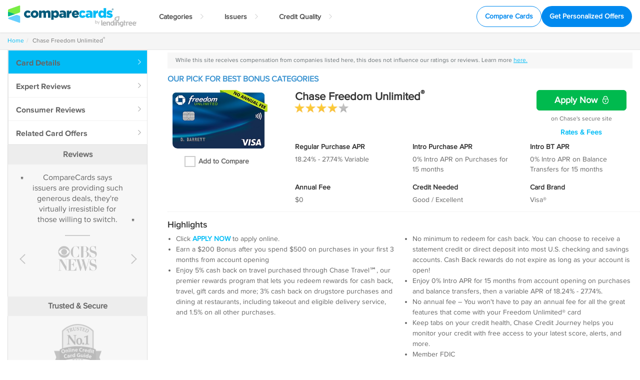

--- FILE ---
content_type: text/html; charset=utf-8
request_url: https://www.comparecards.com/credit-card/chase-freedom-unlimited?esourceid=6445206&utm_source=cnnunderscored&utm_medium=native&mtaid=238E0&grp=chase-freedom-unlimited&pla=bestnofeecards1011&bdst=rev&acqs=prospecting&utm_campaign=ChaseUnlim_CTAall&tar=bestnofeecards1011&utm_content=bestnofee_chaseunl&pos=all&ad_headline=ChaseUnlim_CTAall&ad_image=none&sessionid=810bd8c8-371b-4d4d-8da9-becb66032d94&mta=1
body_size: 33348
content:
<!DOCTYPE html>
<html lang="en">
<head>
    <!-- CCPA Compliance Script - Must load first -->
    
    
    
        <script src="https://www.lendingtree.com/analytics/top-loader.min.js" type="593d3cab19bb847c8deac084-text/javascript"></script>
    
    
    <link rel="shortcut icon" href="/images/favicon.ico" type="image/x-icon">
        <!-- Google Tag Manager -->
    <script type="593d3cab19bb847c8deac084-text/javascript">(function(w,d,s,l,i){w[l]=w[l]||[];w[l].push({'gtm.start':
    new Date().getTime(),event:'gtm.js'});var f=d.getElementsByTagName(s)[0],
    j=d.createElement(s),dl=l!='dataLayer'?'&l='+l:'';j.async=true;j.src=
    'https://www.googletagmanager.com/gtm.js?id='+i+dl;f.parentNode.insertBefore(j,f);
    })(window,document,'script','dataLayer','GTM-TC9GVZ');</script>
    <!-- End Google Tag Manager -->


    	<!-- Google Universal Analytics -->
	<script type="593d3cab19bb847c8deac084-text/javascript">
		(function(i,s,o,g,r,a,m){i['GoogleAnalyticsObject']=r;i[r]=i[r]||function(){
		(i[r].q=i[r].q||[]).push(arguments)},i[r].l=1*new Date();a=s.createElement(o),
		m=s.getElementsByTagName(o)[0];a.async=1;a.src=g;m.parentNode.insertBefore(a,m)
		})(window,document,'script','https://www.google-analytics.com/analytics.js','ga');
		ga('create', 'UA-3813512-5', 'auto');
		ga('require', 'displayfeatures');

		var urlParams = new URLSearchParams(window.location.search);
		if (urlParams.has('grp')) ga('set', 'dimension14', urlParams.get('grp'));
		if (urlParams.has('pla')) ga('set', 'dimension21', urlParams.get('pla'));
		if (urlParams.has('tar')) ga('set', 'dimension22', urlParams.get('tar'));
		if (urlParams.has('pos')) ga('set', 'dimension23', urlParams.get('pos'));
		if (urlParams.has('acqs')) ga('set', 'dimension24', urlParams.get('acqs'));
		if (urlParams.has('hdl')) ga('set', 'dimension29', urlParams.get('hdl'));
		if (urlParams.has('bdst')) ga('set', 'dimension33', urlParams.get('bdst'));
		if (urlParams.has('adt')) ga('set', 'dimension34', urlParams.get('adt'));
		if (urlParams.has('c1')) ga('set', 'dimension36', urlParams.get('c1'));
		if (urlParams.has('c2')) ga('set', 'dimension37', urlParams.get('c2'));
		if (urlParams.has('c3')) ga('set', 'dimension38', urlParams.get('c3'));
		if (urlParams.has('esourceid')) ga('set', 'dimension39', urlParams.get('esourceid'));
	
		var mktTrackCookie;
		
		try {
			mktTrackCookie = JSON.parse(decodeURIComponent(getCookieValue('MKT_TRACK')));
		} catch {
			mktTrackCookie = {}; 
		}
		
		var mktTrack = Object.keys(mktTrackCookie).map(k => {
			if (k.toLowerCase() !== k) {
				mktTrackCookie[k.toLowerCase()] = mktTrackCookie[k];
				delete mktTrackCookie[k];
			}
		});
		
		if (mktTrack.hasOwnProperty('channel')) ga('set', 'dimension46', mktTrack.channel);
		if (mktTrack.hasOwnProperty('subchannel')) ga('set', 'dimension47', mktTrack.subchannel);
		if (mktTrack.hasOwnProperty('partner')) ga('set', 'dimension48', mktTrack.partner);
		if (mktTrack.hasOwnProperty('producttype')) ga('set', 'dimension49', mktTrack.producttype);
		if (mktTrack.hasOwnProperty('productclass')) ga('set', 'dimension50', mktTrack.productclass);
		if (mktTrack.hasOwnProperty('productsubclass')) ga('set', 'dimension51', mktTrack.productsubclass);
		
		ga('send', 'pageview');
	</script>
    <!-- End Google Universal Analytics -->


    <!--BEGIN QUALTRICS WEBSITE FEEDBACK SNIPPET-->
<script type="593d3cab19bb847c8deac084-text/javascript">
(function(){var g=function(e,h,f,g){
this.get=function(a){for(var a=a+"=",c=document.cookie.split(";"),b=0,e=c.length;b<e;b++){for(var d=c[b];" "==d.charAt(0);)d=d.substring(1,d.length);if(0==d.indexOf(a))return d.substring(a.length,d.length)}return null};
this.set=function(a,c){var b="",b=new Date;b.setTime(b.getTime()+6048E5);b="; expires="+b.toGMTString();document.cookie=a+"="+c+b+"; path=/; "};
this.check=function(){var a=this.get(f);if(a)a=a.split(":");else if(100!=e)"v"==h&&(e=Math.random()>=e/100?0:100),a=[h,e,0],this.set(f,a.join(":"));else return!0;var c=a[1];if(100==c)return!0;switch(a[0]){case "v":return!1;case "r":return c=a[2]%Math.floor(100/c),a[2]++,this.set(f,a.join(":")),!c}return!0};
this.go=function(){if(this.check()){var a=document.createElement("script");a.type="text/javascript";a.src=g;document.body&&document.body.appendChild(a)}};
this.start=function(){var t=this;"complete"!==document.readyState?window.addEventListener?window.addEventListener("load",function(){t.go()},!1):window.attachEvent&&window.attachEvent("onload",function(){t.go()}):t.go()};};
try{(new g(100,"r","QSI_S_ZN_9MHEGbir6eUgSUZ","https://zn9mhegbir6eugsuz-lendingtree.siteintercept.qualtrics.com/SIE/?Q_ZID=ZN_9MHEGbir6eUgSUZ")).start()}catch(i){}})();
</script>
<div id='ZN_9MHEGbir6eUgSUZ'>
    <!--DO NOT REMOVE-CONTENTS PLACED HERE-->
</div>
<!--END WEBSITE FEEDBACK SNIPPET-->
    <meta charset="utf-8" />
    <meta http-equiv="X-UA-Compatible" content="IE=edge">
    <meta name="viewport" content="width=device-width, initial-scale=1.0" />
    <title>Chase Freedom Unlimited&#xAE; | CompareCards.com</title>
    <meta property="og:type" content="website" />
        <meta property="og:title" content=" | CompareCards.com" />


    
    
        <link rel="stylesheet" href="https://stackpath.bootstrapcdn.com/bootstrap/4.1.3/css/bootstrap.min.css" integrity="sha384-MCw98/SFnGE8fJT3GXwEOngsV7Zt27NXFoaoApmYm81iuXoPkFOJwJ8ERdknLPMO" crossorigin="anonymous" />
        <link href="/dist/css/main.min.css?v=_1WMzlEow0Uq7p6YXVe_LNMirMs1zORw_1WqvKCO3WI" rel="stylesheet" />
    
    
    <link href="/dist/css/comparecards/index.min.css?v=O6M8XK_wn1LewpYmmXEwbHvdyFjqGgQ6SVB6KA2lARI" rel="stylesheet" />

    
    <script type="593d3cab19bb847c8deac084-text/javascript">
        window.launch_key = 'ENc5e441e340d4482a9e126dfd41aa761e'
        window.disabletargetbodyhiding = true;
    </script>
    
    
    
        <script src="https://www.lendingtree.com/analytics/lta-launchstrap.min.js" type="593d3cab19bb847c8deac084-text/javascript"></script>
    
        <script data-cfasync="false">
            function targetPageParams() {
                return {
                    "at_property": "867f8009-b789-74a2-99e4-eed6c51d66dd"
                };
            }
        </script>
</head>
<body class="comparecards">
    
    <!-- Google Tag Manager (noscript) -->
    <noscript><iframe src="https://www.googletagmanager.com/ns.html?id=GTM-TC9GVZ" height="0" width="0" style="display:none;visibility:hidden"></iframe></noscript>
    <!-- End Google Tag Manager (noscript) -->

    <link href="/dist/css/components/navigation.min.css?v=--NuYzvfn3sp9kqZZQhWcSuwWLMLcfVzjdIZX2-4xT4" rel="stylesheet" />
<nav class="navbar main-nav dropdown-menus singlecardpage">
    <div class="flex-nav">
        <a href="https://www.comparecards.com" class="navbar-brand">
            <svg xmlns="http://www.w3.org/2000/svg" id="CoCa-Logo_horizontal" viewBox="0 0 512 85"><defs><style>.cls-4{fill:#00bbf6}.cls-5{fill:#035b7b}.cls-6{fill:#b3b3b3}</style></defs><g id="colored"><g id="Layer_3" data-name="Layer 3"><g id="icon"><path d="M45.24 68.19 2.75 53.43c-2.89-1-3.15-4.5.47-5.77L29.5 38.5a14 14 0 0 1 9.75-.33l6 2.08a4.51 4.51 0 0 1 2.73 4v21.82a2 2 0 0 1-2.73 2.1" style="fill:#66d0ff"/><path d="M45.24.15 2.75 15A4.51 4.51 0 0 0 0 19v8.46l27.91 6.75 17.32-6a4.5 4.5 0 0 0 2.73-4V2.26A2 2 0 0 0 46.28 0a2 2 0 0 0-1 .13" style="fill:#79ed44"/><path d="M0 27.44a2 2 0 0 1 1.75-2.17 1.94 1.94 0 0 1 1 .14l25.16 8.78-25.16 8.75a2 2 0 0 1-2.6-1.1 1.94 1.94 0 0 1-.13-1Z" style="fill:#00b887"/></g></g><path d="M379.59 23.52a10.79 10.79 0 0 0-8.59-4.06c-6.67 0-12.39 5.57-12.39 14.73v.11c0 9 5.77 14.57 12.44 14.57 4.21 0 6.66-2 8.59-4.37v3.75h9.89v-38h-9.89Zm.15 10.67c0 3.75-2.55 6.41-5.72 6.41s-5.78-2.66-5.78-6.41v-.1c0-3.75 2.6-6.35 5.78-6.35s5.72 2.65 5.72 6.35ZM405.3 30.39c-3-.88-4.58-1.4-4.58-2.5v-.1c0-.78.78-1.35 2.29-1.35a19.06 19.06 0 0 1 8.33 2.6l3.38-6.25a22 22 0 0 0-11.6-3.28c-6.51 0-11.3 3.33-11.3 9.32v.11c0 5.67 4.42 7.54 10 9 3 .83 4.53 1.3 4.53 2.4v.1c0 1-.78 1.51-2.5 1.51a18.27 18.27 0 0 1-9.68-3.23l-3.7 6a22.74 22.74 0 0 0 13.33 4.16c6.87 0 11.51-3.22 11.51-9.42v-.1c-.01-5.48-4.44-7.36-10.01-8.97ZM296 40.6c-3.33 0-5.62-2.76-5.62-6.41v-.1c0-3.44 2.34-6.25 5.52-6.25 2.39 0 3.9 1.1 5.26 3l6.71-5c-2.39-3.8-6.24-6.3-12-6.3a14.82 14.82 0 0 0-13.2 7.46 21.1 21.1 0 0 1 1.44 7.92c0 .64 0 1.44-.06 2.2l-.15 2h-2.32a14.5 14.5 0 0 0 13.93 9.86c6.2 0 9.95-2.61 12.55-6.46l-6.61-4.79c-1.57 1.77-3.07 2.87-5.45 2.87Z" class="cls-4"/><path d="M321.75 19.67a28.13 28.13 0 0 0-11.4 2.19l2 7a19.78 19.78 0 0 1 7.75-1.56c3.8 0 5.63 1.67 5.63 4.58v.47a21.75 21.75 0 0 0-6.73-1.12c-6.61 0-11 3-11 8.85v.1c0 5.62 4.11 8.69 9.48 8.69a10.59 10.59 0 0 0 8.27-3.54v2.92h9.79V32.06c0-4-.88-6.87-3-9s-5.74-3.39-10.79-3.39Zm4.11 18.38c0 2.81-2 4.63-4.89 4.63-2 0-3.49-1.15-3.49-3.07v-.11c0-2.08 1.66-3.48 4.53-3.48a10.53 10.53 0 0 1 3.85.72ZM357.14 19.62c-4.68-.21-7.28 2.29-8.9 6.14v-5.67h-9.89v28.16h9.89V39.5c0-6.5 2.92-9.47 8.07-9.47h.83Z" class="cls-4"/><path d="M63.3 34.3v-.11a14.63 14.63 0 0 1 15.09-14.68c5.78 0 9.63 2.5 12 6.3l-6.72 5a6.07 6.07 0 0 0-5.25-3c-3.18 0-5.52 2.81-5.52 6.25v.1c0 3.65 2.29 6.41 5.62 6.41 2.34 0 3.85-1.1 5.41-2.92l6.62 4.79C88 46.32 84.22 48.93 78 48.93A14.53 14.53 0 0 1 63.3 34.3Z" class="cls-5"/><path d="M90 34.3v-.11c0-8 6.56-14.73 15.62-14.73s15.51 6.61 15.51 14.63v.1c0 8-6.55 14.74-15.61 14.74S90 42.31 90 34.3Zm21.5 0v-.11a6.11 6.11 0 0 0-6-6.35c-3.6 0-5.89 2.87-5.89 6.25v.1a6.1 6.1 0 0 0 6 6.35c3.55 0 5.84-2.86 5.84-6.24ZM123.06 20.09H133v3.85a10.35 10.35 0 0 1 8.38-4.48c3.75 0 6.61 1.67 8.12 4.58 2.45-2.81 5.31-4.58 9.43-4.58 6 0 9.63 3.75 9.63 10.31v18.48h-9.89V32.94c0-3.07-1.51-4.68-3.86-4.68s-4.06 1.61-4.06 4.68v15.31h-9.89V32.94c0-3.07-1.51-4.68-3.85-4.68s-4 1.61-4 4.68v15.31h-9.89ZM171.42 20.09h9.89v3.74c1.92-2.34 4.32-4.37 8.54-4.37 6.71 0 12.49 5.57 12.49 14.58v.1c0 9.16-5.78 14.73-12.44 14.73a10.56 10.56 0 0 1-8.59-4.06v11.77h-9.89Zm21.19 14.1v-.1c0-3.7-2.56-6.35-5.78-6.35s-5.73 2.65-5.73 6.35v.1c0 3.75 2.55 6.41 5.73 6.41s5.78-2.6 5.78-6.41ZM203 40.18v-.1c0-5.83 4.43-8.85 11-8.85a21.75 21.75 0 0 1 6.77 1.09v-.47c0-2.91-1.82-4.58-5.63-4.58a19.82 19.82 0 0 0-7.75 1.56l-2-7a28.13 28.13 0 0 1 11.4-2.19c5.05 0 8.48 1.2 10.72 3.43s3 5 3 9v16.18h-9.78v-2.92a10.62 10.62 0 0 1-8.28 3.54c-5.32 0-9.45-3.07-9.45-8.69Zm17.91-2.13v-1.31a10.48 10.48 0 0 0-3.85-.72c-2.86 0-4.53 1.4-4.53 3.48v.11c0 1.92 1.46 3.07 3.49 3.07 2.87 0 4.9-1.82 4.9-4.63ZM233.41 20.09h9.89v5.67c1.62-3.85 4.22-6.35 8.91-6.14V30h-.84c-5.15 0-8.07 3-8.07 9.47v8.75h-9.89ZM253.51 34.3v-.11c0-8.22 5.89-14.73 14.22-14.73 9.73 0 14.21 7.13 14.21 15.41 0 .62 0 1.35-.05 2H263a5.81 5.81 0 0 0 6.09 4.63 8.5 8.5 0 0 0 6.25-2.86l5.47 4.53a14.76 14.76 0 0 1-12.24 5.73c-8.81.03-15.06-5.9-15.06-14.6Zm19.16-2.45c-.36-3.12-2.19-5.1-4.89-5.1s-4.38 2-4.9 5.1Z" class="cls-5"/><path d="M346.42 71.65V58.2h1.63v5.53a4.89 4.89 0 0 1 1.32-1.07 3.51 3.51 0 0 1 1.71-.41 3.47 3.47 0 0 1 1.45.31 3 3 0 0 1 1.1.89 4.4 4.4 0 0 1 .71 1.48 7.8 7.8 0 0 1 .24 2 6.15 6.15 0 0 1-.27 1.9 4.74 4.74 0 0 1-.79 1.53 3.68 3.68 0 0 1-2.94 1.38 3 3 0 0 1-1.52-.35 3.47 3.47 0 0 1-1.09-1l-.08.84a.39.39 0 0 1-.42.34Zm4.12-8.1a2.64 2.64 0 0 0-1.39.37 4 4 0 0 0-1.1 1v4.47a2.56 2.56 0 0 0 1 .85 2.78 2.78 0 0 0 1.2.25 2.35 2.35 0 0 0 2-.92 4.29 4.29 0 0 0 .65-2.57 6.26 6.26 0 0 0-.16-1.56 3 3 0 0 0-.46-1.06 1.76 1.76 0 0 0-.74-.61 2.58 2.58 0 0 0-1-.19ZM359.05 74.38a.86.86 0 0 1-.21.29.52.52 0 0 1-.38.11h-1.2l1.74-3.67-3.82-8.71h1.41a.46.46 0 0 1 .33.11.66.66 0 0 1 .17.23l2.47 5.83a2.74 2.74 0 0 1 .15.4c0 .13.07.27.1.41 0-.14.09-.28.13-.41s.09-.27.14-.41l2.41-5.82a.48.48 0 0 1 .18-.24.46.46 0 0 1 .29-.1h1.3Z" class="cls-6"/><g id="logos_lendingtree_lendingtree-gradient" data-name="logos lendingtree lendingtree-gradient"><path id="Combined-Shape" d="M511.78 64.84a1.57 1.57 0 0 0-.6-.6 1.67 1.67 0 0 0-1.62 0 1.57 1.57 0 0 0-.6.6 1.62 1.62 0 0 0 0 1.62 1.57 1.57 0 0 0 .6.6 1.64 1.64 0 0 0 1.63 0 1.55 1.55 0 0 0 .59-.6 1.62 1.62 0 0 0 0-1.62Zm-.27 1.46a1.26 1.26 0 0 1-.48.49 1.33 1.33 0 0 1-1.31 0 1.32 1.32 0 0 1-.48-1.79 1.14 1.14 0 0 1 .49-.48 1.29 1.29 0 0 1 1.29 0 1.17 1.17 0 0 1 .48.48 1.26 1.26 0 0 1 0 1.3Zm-.67-.37a.69.69 0 0 0-.11-.13.27.27 0 0 0-.12-.06.54.54 0 0 0 .34-.16.42.42 0 0 0 .12-.3.53.53 0 0 0-.07-.28.39.39 0 0 0-.16-.15.59.59 0 0 0-.26-.07h-.86v1.64h.34v-.67h.09a.39.39 0 0 1 .23.07 1 1 0 0 1 .23.34l.14.26h.42l-.2-.33-.14-.2Zm-.29-.44a1.45 1.45 0 0 1-.36 0h-.13v-.43h.13a1.45 1.45 0 0 1 .36 0 .18.18 0 0 1 .11.08.17.17 0 0 1 0 .12.2.2 0 0 1-.15.2Zm-1.81 6.28a8.93 8.93 0 0 0-1.78-6 6.6 6.6 0 0 0-5.26-2.09 7 7 0 0 0-5.41 2.15c-1.28 1.43-1.9 3.51-1.9 6.21a8.52 8.52 0 0 0 1 4.39 6.48 6.48 0 0 0 2.78 2.63 8.76 8.76 0 0 0 3.87.83 10.69 10.69 0 0 0 3-.38 8.36 8.36 0 0 0 2.44-1.18.77.77 0 0 0 .34-.61 1.23 1.23 0 0 0-.1-.46L507.1 76a.6.6 0 0 0-.55-.45.8.8 0 0 0-.44.17 6.44 6.44 0 0 1-3.62 1.06 4.74 4.74 0 0 1-3.22-1 3.63 3.63 0 0 1-1.12-2.65h9.47c.42 0 1.12-.18 1.12-1.35Zm-10.59-1.47a3.89 3.89 0 0 1 .92-2.5 3.38 3.38 0 0 1 2.65-1 3.18 3.18 0 0 1 2.54 1 4.09 4.09 0 0 1 .85 2.54Zm-12.09-6.58a6.93 6.93 0 0 0-5.41 2.15c-1.28 1.43-1.9 3.51-1.9 6.21a8.52 8.52 0 0 0 1 4.39 6.48 6.48 0 0 0 2.78 2.63 8.7 8.7 0 0 0 3.85.83 10.76 10.76 0 0 0 3-.38 8.61 8.61 0 0 0 2.44-1.18.76.76 0 0 0 .33-.61 1.23 1.23 0 0 0-.1-.46l-.63-1.3a.59.59 0 0 0-.54-.45.8.8 0 0 0-.45.17 6.44 6.44 0 0 1-3.62 1.06 4.71 4.71 0 0 1-3.21-1 3.6 3.6 0 0 1-1.13-2.65H492c.42 0 1.12-.17 1.12-1.34a8.92 8.92 0 0 0-1.78-6 6.53 6.53 0 0 0-5.24-2.1Zm3.4 6.58h-6.95a3.89 3.89 0 0 1 .92-2.5 3.38 3.38 0 0 1 2.65-1 3.18 3.18 0 0 1 2.54 1 4.08 4.08 0 0 1 .84 2.53Zm-10.15-5a.94.94 0 0 0 0-.47.77.77 0 0 0-.29-.4 6.76 6.76 0 0 0-2.77-.52 14.91 14.91 0 0 0-4 .75.64.64 0 0 0-.59-.33h-1.76a.88.88 0 0 0-.78.29 1.32 1.32 0 0 0-.18.8v12.66a1.47 1.47 0 0 0 .3 1 1.28 1.28 0 0 0 .94.33h1.38a1.19 1.19 0 0 0 1-.37 1.59 1.59 0 0 0 .29-1V67.67a11 11 0 0 1 3-.51 2.55 2.55 0 0 1 .39 0 2.89 2.89 0 0 1 1.15.3l.25.08h.06a.55.55 0 0 0 .54-.46l1-1.84Zm-12.06-.7a1.07 1.07 0 0 0-.92-.33h-2.71v-3.96a1.47 1.47 0 0 0-.25-1 1 1 0 0 0-.89-.36h-1.65a1 1 0 0 0-.89.37 1.51 1.51 0 0 0-.26.94v14c0 4.55 2.83 5.49 4.31 5.68a.79.79 0 0 0 .88-.77V77.1a.79.79 0 0 0-.42-.68 1.36 1.36 0 0 1-.45-.37 3.22 3.22 0 0 1-.38-1.9v-6.51h2.71a1.11 1.11 0 0 0 .91-.32 1.53 1.53 0 0 0 .23-1v-.84a1.64 1.64 0 0 0-.22-1Zm-12.37-.23a10.79 10.79 0 0 0-3.47-.57 7.82 7.82 0 0 0-5.92 2.16 8.6 8.6 0 0 0-2.06 6.14 8 8 0 0 0 1.73 5.46 6.93 6.93 0 0 0 7.35 1.5 4.8 4.8 0 0 0 1.33-.9 4.19 4.19 0 0 1-.73 2.43 3 3 0 0 1-2.4.89 9.16 9.16 0 0 1-2.89-.47.56.56 0 0 0-.49.06.54.54 0 0 0-.23.43l-.1 2.2a.53.53 0 0 0 .4.53 16 16 0 0 0 3.57.5 6 6 0 0 0 5.13-2.23 9.75 9.75 0 0 0 1.62-6V65.59a27.2 27.2 0 0 0-2.84-1.27Zm-1 3.28v5.31a3.1 3.1 0 0 1-.85 2.31 3 3 0 0 1-2.22.83 3.2 3.2 0 0 1-2.61-1 5 5 0 0 1-.87-3.22c0-3.15 1.28-4.68 3.93-4.68a7.42 7.42 0 0 1 1.56.14 4.89 4.89 0 0 1 1.07.32Zm-17-3.85a14.76 14.76 0 0 0-4.28.61l-.72.19a.62.62 0 0 0-.59-.34h-1.77a.9.9 0 0 0-.77.3 1.4 1.4 0 0 0-.19.8v12.77a1.54 1.54 0 0 0 .31 1 1.22 1.22 0 0 0 1 .37h1.38a1.23 1.23 0 0 0 1-.38 1.57 1.57 0 0 0 .29-1V67.64a13.12 13.12 0 0 1 3.23-.52 2.32 2.32 0 0 1 1.73.55 2.82 2.82 0 0 1 .52 2v8.52a1.54 1.54 0 0 0 .31 1 1.26 1.26 0 0 0 1 .37h1.4a1.18 1.18 0 0 0 1-.38 1.58 1.58 0 0 0 .29-1v-8.81a5.8 5.8 0 0 0-1.39-4.2 4.92 4.92 0 0 0-3.67-1.42Zm-11.51.46H424a1.22 1.22 0 0 0-1 .37 1.56 1.56 0 0 0-.31 1v12.5a1.54 1.54 0 0 0 .31 1 1.22 1.22 0 0 0 1 .37h1.38a1.24 1.24 0 0 0 1-.38 1.5 1.5 0 0 0 .28-1v-12.5a1.55 1.55 0 0 0-.3-1 1.24 1.24 0 0 0-1-.41Zm-4.92-6.42c-1.15.5-3.53 2.46-3.53 3v4a5.91 5.91 0 0 0-3.77-1.08 6.15 6.15 0 0 0-3.56 1 6.45 6.45 0 0 0-2.31 2.88 10.51 10.51 0 0 0-.8 4.18c0 5.4 2.63 8.14 7.82 8.14a11.43 11.43 0 0 0 3.62-.58 27.65 27.65 0 0 0 2.89-1.29V58.15a.36.36 0 0 0-.09-.24c-.08-.08-.18-.17-.28-.12Zm-3.53 12.08V76a4.64 4.64 0 0 1-2.54.6 3.86 3.86 0 0 1-3-1.07 5.44 5.44 0 0 1-1-3.64 6.12 6.12 0 0 1 .9-3.56 3 3 0 0 1 2.72-1.24 3.24 3.24 0 0 1 2.16.7 2.59 2.59 0 0 1 .79 2.07Zm-17-6.12a14.76 14.76 0 0 0-4.28.61h-.08l-.64.16a.62.62 0 0 0-.59-.34h-1.77a.93.93 0 0 0-.78.3 1.39 1.39 0 0 0-.18.8v12.8a1.54 1.54 0 0 0 .31 1 1.22 1.22 0 0 0 1 .37h1.38a1.25 1.25 0 0 0 1-.38 1.57 1.57 0 0 0 .29-1V67.64a13 13 0 0 1 3.23-.52 2.32 2.32 0 0 1 1.73.55 2.82 2.82 0 0 1 .52 2v8.52a1.54 1.54 0 0 0 .31 1 1.25 1.25 0 0 0 1 .37h1.41a1.19 1.19 0 0 0 1-.38 1.58 1.58 0 0 0 .29-1v-8.81a5.8 5.8 0 0 0-1.39-4.2 5 5 0 0 0-3.67-1.42Zm-16.87 0a6.93 6.93 0 0 0-5.41 2.15c-1.28 1.43-1.9 3.51-1.9 6.21a8.72 8.72 0 0 0 1 4.39 6.5 6.5 0 0 0 2.79 2.63 8.71 8.71 0 0 0 3.86.83 10.69 10.69 0 0 0 3-.38 8.36 8.36 0 0 0 2.44-1.18.77.77 0 0 0 .34-.61 1.07 1.07 0 0 0-.11-.46l-.62-1.3c-.16-.39-.41-.45-.55-.45a.8.8 0 0 0-.44.17 6.49 6.49 0 0 1-3.62 1.06 4.74 4.74 0 0 1-3.22-1 3.59 3.59 0 0 1-1.12-2.65H389c.42 0 1.12-.17 1.12-1.34a8.88 8.88 0 0 0-1.77-6 6.63 6.63 0 0 0-5.27-2.11Zm3.42 6.58h-7a3.89 3.89 0 0 1 .92-2.5 3.39 3.39 0 0 1 2.65-1 3.16 3.16 0 0 1 2.54 1 4 4 0 0 1 .85 2.53ZM374.26 76a3.13 3.13 0 0 1-.38-1.89V59.52a1.51 1.51 0 0 0-.26-.94 1 1 0 0 0-.89-.37h-1.66a1 1 0 0 0-.89.37 1.45 1.45 0 0 0-.25 1v14.68c0 4.55 2.83 5.5 4.31 5.68a.78.78 0 0 0 .89-.77v-2.08a.75.75 0 0 0-.42-.67 1.53 1.53 0 0 1-.45-.42Z" class="cls-6"/><path id="Shape" d="M442.58 42.37a123.52 123.52 0 0 0-12.67 2.11c-7.05 1.77-6.92 7.68-6.92 10v7.89c0 .12.09.13.15 0a71.64 71.64 0 0 1 9.95-10.79 31.61 31.61 0 0 0-6.09 2.68v-1c0-4 2.33-5.11 5.13-5.89a48.34 48.34 0 0 1 6.56-1s-.34 2.51-.8 7.61c-.31 3.72-3 4.55-6.84 4.55h-2.14a10.85 10.85 0 0 0-1.94 4h4.19c8 0 9.77-3.54 10.15-8.77a84.78 84.78 0 0 1 1.35-11.23.08.08 0 0 0 0-.08.06.06 0 0 0-.08-.08Z" class="cls-6"/></g><path d="M418.66 13.73a3.33 3.33 0 0 0-1.3-1.28 3.57 3.57 0 0 0-3.47 0 3.33 3.33 0 0 0-1.3 1.28 3.49 3.49 0 0 0 0 3.48 3.36 3.36 0 0 0 1.3 1.29 3.56 3.56 0 0 0 3.49 0 3.31 3.31 0 0 0 1.28-1.29 3.49 3.49 0 0 0 0-3.48Zm-.6 3.14a2.73 2.73 0 0 1-1 1 2.82 2.82 0 0 1-2.81 0 2.64 2.64 0 0 1-1-1 2.75 2.75 0 0 1 0-2.8 2.58 2.58 0 0 1 1-1A2.86 2.86 0 0 1 417 13a2.58 2.58 0 0 1 1 1 2.75 2.75 0 0 1 .06 2.87Z" class="cls-5"/><path d="m416.94 16.49-.3-.42a2.09 2.09 0 0 0-.24-.28 1.19 1.19 0 0 0-.25-.13 1.13 1.13 0 0 0 .73-.34.93.93 0 0 0 .25-.64 1 1 0 0 0-.13-.51.9.9 0 0 0-.33-.34 1.59 1.59 0 0 0-.56-.14h-1.85v3.52h.74v-1.44h.19a.8.8 0 0 1 .5.15 2.39 2.39 0 0 1 .5.72l.3.57h.89Zm-1.7-1.31H415v-.94h.29a3.94 3.94 0 0 1 .77 0 .46.46 0 0 1 .24.17.41.41 0 0 1 .09.26.46.46 0 0 1-.33.44s-.56.08-.82.07Z" class="cls-5"/></g></svg>
        </a>
        <div class="side-menu ml-lg-2">
            <ul class="nav navbar-nav">
                        <li class="nav-item">
                                <a href="#" class="drop-toggle"><span>Categories</span> <span class="ico arrow-d"></span></a>
                                <ul class="dropdown-menu sub ">
                                        <li>
                                            <a href="https://www.comparecards.com/best-credit-card-offers" target="_self">
                                                <i class="nav-icon topCards"></i> <span>Top Credit Cards</span>
                                            </a>
                                        </li>
                                        <li>
                                            <a href="https://www.comparecards.com/balance-transfer" target="_self">
                                                <i class="nav-icon balance-transfer"></i> <span>Balance Transfer</span>
                                            </a>
                                        </li>
                                        <li>
                                            <a href="https://www.comparecards.com/low-interest" target="">
                                                <i class="nav-icon low-interest"></i> <span>Low Interest</span>
                                            </a>
                                        </li>
                                        <li>
                                            <a href="https://www.comparecards.com/reward" target="_self">
                                                <i class="nav-icon rewards"></i> <span>Rewards</span>
                                            </a>
                                        </li>
                                        <li>
                                            <a href="https://www.comparecards.com/cash-back" target="_self">
                                                <i class="nav-icon cash-back"></i> <span>Cash Back</span>
                                            </a>
                                        </li>
                                        <li>
                                            <a href="https://www.comparecards.com/student" target="_self">
                                                <i class="nav-icon student"></i> <span>Student</span>
                                            </a>
                                        </li>
                                        <li>
                                            <a href="/secured" target="_self">
                                                <i class="nav-icon secured"></i> <span>Secured</span>
                                            </a>
                                        </li>
                                        <li>
                                            <a href="https://www.comparecards.com/0-annual-fee-credit-cards" target="_self">
                                                <i class="nav-icon annual-fee"></i> <span>No Annual Fee</span>
                                            </a>
                                        </li>
                                        <li>
                                            <a href="https://www.comparecards.com/travel" target="_self">
                                                <i class="nav-icon travel"></i> <span>Travel</span>
                                            </a>
                                        </li>
                                        <li>
                                            <a href="https://www.comparecards.com/business" target="_self">
                                                <i class="nav-icon business"></i> <span>Business</span>
                                            </a>
                                        </li>
                                        <li>
                                            <a href="/business/travel" target="">
                                                <i class="nav-icon business-travel"></i> <span>Business Travel</span>
                                            </a>
                                        </li>
                                        <li>
                                            <a href="https://www.comparecards.com/no-foreign-transaction-fee-credit-cards" target="_self">
                                                <i class="nav-icon no-foreign-fees"></i> <span>No Foreign Fees</span>
                                            </a>
                                        </li>
                                        <li>
                                            <a href="https://www.comparecards.com/dining" target="_self">
                                                <i class="nav-icon dining"></i> <span>Dining</span>
                                            </a>
                                        </li>
                                        <li>
                                            <a href="https://www.comparecards.com/gas" target="_self">
                                                <i class="nav-icon gas"></i> <span>Gas</span>
                                            </a>
                                        </li>
                                        <li>
                                            <a href="https://www.comparecards.com/military" target="_self">
                                                <i class="nav-icon military"></i> <span>Military</span>
                                            </a>
                                        </li>
                                        <li>
                                            <a href="https://www.comparecards.com/newcomers" target="_self">
                                                <i class="nav-icon newcomers"></i> <span>U.S. Newcomers</span>
                                            </a>
                                        </li>
                                        <li>
                                            <a href="https://www.comparecards.com/airline" target="_self">
                                                <i class="nav-icon airline"></i> <span>Airline</span>
                                            </a>
                                        </li>
                                        <li>
                                            <a href="/hotel" target="_self">
                                                <i class="nav-icon hotel"></i> <span>Hotel</span>
                                            </a>
                                        </li>
                                </ul>
                        </li>
                        <li class="nav-item">
                                <a href="#" class="drop-toggle"><span>Issuers</span> <span class="ico arrow-d"></span></a>
                                <ul class="dropdown-menu sub ">
                                        <li>
                                            <a href="https://www.comparecards.com/issuer/citi" target="_self">
                                                <i class="nav-icon citibank"></i> <span>Citibank</span>
                                            </a>
                                        </li>
                                        <li>
                                            <a href="https://www.comparecards.com/issuer/capital-one" target="_self">
                                                <i class="nav-icon capital-one"></i> <span>Capital One</span>
                                            </a>
                                        </li>
                                        <li>
                                            <a href="https://www.comparecards.com/issuer/bank-of-america" target="_self">
                                                <i class="nav-icon bank-america"></i> <span>Bank of America</span>
                                            </a>
                                        </li>
                                        <li>
                                            <a href="https://www.comparecards.com/issuer/credit-one-bank" target="_self">
                                                <i class="nav-icon credit-one"></i> <span>Credit One</span>
                                            </a>
                                        </li>
                                        <li>
                                            <a href="https://www.comparecards.com/issuer/wells-fargo" target="_blank">
                                                <i class="nav-icon wells-fargo"></i> <span>Wells Fargo</span>
                                            </a>
                                        </li>
                                        <li>
                                            <a href="https://www.comparecards.com/brand/visa" target="_self">
                                                <i class="nav-icon visa"></i> <span>Visa</span>
                                            </a>
                                        </li>
                                        <li>
                                            <a href="https://www.comparecards.com/brand/mastercard" target="_self">
                                                <i class="nav-icon mastercard"></i> <span>Mastercard</span>
                                            </a>
                                        </li>
                                        <li>
                                            <a href="https://www.comparecards.com/brand/discover" target="_self">
                                                <i class="nav-icon discover"></i> <span>Discover</span>
                                            </a>
                                        </li>
                                        <li>
                                            <a href="https://www.comparecards.com/brand/american-express" target="_self">
                                                <i class="nav-icon americanExpress"></i> <span>American Express</span>
                                            </a>
                                        </li>
                                        <li>
                                            <a href="https://www.comparecards.com/issuer/chase" target="_self">
                                                <i class="nav-icon chase"></i> <span>Chase</span>
                                            </a>
                                        </li>
                                </ul>
                        </li>
                        <li class="nav-item">
                                <a href="#" class="drop-toggle"><span>Credit Quality</span> <span class="ico arrow-d"></span></a>
                                <ul class="dropdown-menu sub single-column">
                                        <li>
                                            <a href="https://www.comparecards.com/credit-quality/excellent" target="_self">
                                                <i class="nav-icon excellent"></i> <span>Excellent</span>
                                            </a>
                                        </li>
                                        <li>
                                            <a href="https://www.comparecards.com/credit-quality/good" target="_self">
                                                <i class="nav-icon good"></i> <span>Good</span>
                                            </a>
                                        </li>
                                        <li>
                                            <a href="https://www.comparecards.com/credit-quality/fair" target="_self">
                                                <i class="nav-icon fair"></i> <span>Fair</span>
                                            </a>
                                        </li>
                                        <li>
                                            <a href="https://www.comparecards.com/credit-quality/bad" target="_self">
                                                <i class="nav-icon bad"></i> <span>Poor</span>
                                            </a>
                                        </li>
                                        <li>
                                            <a href="https://www.comparecards.com/credit-quality/no-credit" target="_self">
                                                <i class="nav-icon limited"></i> <span>Limited/No</span>
                                            </a>
                                        </li>
                                        <li>
                                            <a href="https://www.comparecards.com/newcomers" target="_self">
                                                <i class="nav-icon newcomers"></i> <span>U.S. Newcomers</span>
                                            </a>
                                        </li>
                                </ul>
                        </li>
            </ul>
            <div class="btn-container">
                <a class="compare-btn" href="/saved-credit-cards">Compare Cards</a>
                <a class="tq-btn" href="https://splitter.lendingtree.com/api/Split?id=treequal-header-coca&icid=treequal-header-coca">Get Personalized Offers</a>
            </div>
        </div>
        <button type="button" class="nav-toggle d-inline-block d-lg-none">
            <span class="brdr"></span>
            <span class="icon-bar first"></span>
            <span class="icon-bar sec"></span>
            <span class="icon-bar third"></span>
            <span class="icon-bar last"></span>
            <span class="sr-only">Toggle navigation</span>
        </button>

        <div class="right-nav  ">
            <div class="btn-container">
                <a class="compare-btn" href="/saved-credit-cards">Compare Cards</a>
                <a class="tq-btn" href="https://splitter.lendingtree.com/api/Split?id=treequal-header-coca&icid=treequal-header-coca">Get Personalized Offers</a>
             </div>
        </div>


    </div>
</nav>

<main class="compare-cards main-wrapper siteid-comparecards pagetype-singlecardpage">
    
<link href="/dist/css/components/single-card-sticky/comparecards/single-card-sticky.min.css?v=4PJbAvD4Cydvdd01xkwE-PmVuf5Mgxn7ZEd8npa1_Fw" rel="stylesheet" />
<!-- Single Card Page CTA Top Sticky -->
<div class="row sticky-card-cta ratesFees">
    <div class="pr-0 align-self-center">
        <a href="https://www.comparecards.com/redirect/chase-freedom-unlimited?clickoutid=02427aee-3fcd-4885-88cc-58b83e7cf88b-990-0" class="card-link d-block" id="image-link990"
           data-href="https://www.comparecards.com/redirect/chase-freedom-unlimited"
           target="_blank" data-card-id="chase-freedom-unlimited" data-position="0"
           data-legacy-id="990" data-bt-passback="Yes" data-cta-text="Apply Now" rel="nofollow">
            <img src="https://cdn-cards.lendingtree.com/card/chase-freedom-unlimited_stage_main.jpg" id="card-image990" class="card-image" alt="Chase Freedom Unlimited&lt;sup&gt;&#xAE;&lt;/sup&gt;" width="220">
            <div class="apply-hover">
                <div class="apply-hover-inner">
                    <span class="apply-hover-icon">&nbsp;</span>
                    <span class="apply-hover-text">Apply Now</span>
                </div>
            </div>
        </a>
    </div>
    <div class="px-md-3 content-text align-self-center">
        <h3 class="mb-0">Chase Freedom Unlimited<sup>®</sup></h3>
    </div>
    <div class="cta-div align-self-center">
        <a href="https://www.comparecards.com:443/redirect/chase-freedom-unlimited?clickoutid=02427aee-3fcd-4885-88cc-58b83e7cf88b-990-0" target="_blank" data-href="https://www.comparecards.com:443/redirect/chase-freedom-unlimited?clickoutid=02427aee-3fcd-4885-88cc-58b83e7cf88b-990-0" class="btn btn-green card-apply-now"
           data-card-id="chase-freedom-unlimited" data-position="0"
           data-legacy-id="990" data-bt-passback="Yes" rel="nofollow">
            <div class="apply-hover1">
                <span class="apply-hover-text">Apply Now</span>
                <span class="lock-icon"></span>
            </div>
        </a>
        <p class="secure-site mt-1 mb-0 ">on Chase's secure site</p>
        <div class="btn-wrap rate-and-fees mt-1 mt-md-2">
                <a href="https://click.linksynergy.com/fs-bin/click?id=TO1vQFPQ%2a08&amp;offerid=1754222.10005134&amp;type=3&amp;subid=0" data-href="https://click.linksynergy.com/fs-bin/click?id=TO1vQFPQ%2a08&amp;offerid=1754222.10005134&amp;type=3&amp;subid=0" target="_blank"
                   data-card-id="chase-freedom-unlimited" data-position="0"
                   data-legacy-id="990" data-bt-passback="Yes">Rates &amp; Fees</a>
        </div>
    </div>
</div>
    <link href="/dist/css/components/single-card-header/card-breadcrumb.min.css?v=vfi01FmQu2pJNwSNrR6jC52uopbUMfOIF7qMRsJCuW4" rel="stylesheet" />
<div class="wrap-page-info">
    <div class="fixed-width">
        <ol class="breadcrumb">
            <li><a href="https://www.comparecards.com">Home</a></li>
            <li class="active">Chase Freedom Unlimited<sup>®</sup></li>
        </ol>
    </div>
</div>

    <div class="container-fluid pageid-credit-card/chase-freedom-unlimited">
        
<div class="row" id="unsupported-browser-alert" style='display:none;'>
    <div class="col-sm-12">
        <div class="text-center my-2 p-3" style="background-color: #FFFFE0; color: #40403b; font-size:16px;">
    <strong>Attention:</strong> Due to this being an unsupported browser, issues with rendering content on the page may occur as a result.<span class="float-right font-weight-bold" style="font-size: 21px; color: #40403b; cursor:pointer;" onclick="if (!window.__cfRLUnblockHandlers) return false; this.parentElement.style.display='none';" data-cf-modified-593d3cab19bb847c8deac084-="">×</span>
</div>
    </div>
</div>
            <div class="row">
                        <div class="content-flex">
                        <div class="col-lg-3 sectionindex-1  data-section-block left-siderail" data-section-block-id="left-siderail">

                            

                                    <div class="row componentid-single-card-filter-v1 ">
                                                <div class="col-sm-12  itemtype-content componentid-single-card-filter-v1 itemid-single-card-filter-v1">
                                                    
<link href="/dist/css/components/contents/comparecards/single-card-filter.min.css?v=Ffo_Y4SdfaVXfQr61Dvy4ukp9tn4GA6fHaJu4P5H5wU" rel="stylesheet" />
<div class="row">
    <div class="col-sm-12">
        <div class="single-side-nav">
            <div class="card-nav">
                <ul>
                    <li><a href="javascript:void(0)" class="card-details-link active" data-id="all-details"><span class="txt">Card</span> Details <span class="ico"></span></a></li>
                    <li><a href="javascript:void(0)" class="ex-rev-link" data-id="rev-expert-content"><span class="txt">Expert</span> Reviews <span class="ico"></span></a></li>
                    <li><a href="javascript:void(0)" class="con-rev-link" data-id="consumer-reviews"><span class="txt">Consumer</span> Reviews <span class="ico"></span></a></li>
                    <li><a href="javascript:void(0)" class="related-link" data-id="related-cards-content"><span class="txt">Related</span> Card Offers <span class="ico"></span></a></li>
                </ul>
            </div>
        </div>
    </div>
</div>
                                                    

                                                </div>
                                    </div>
                                    <div class="row componentid-partner-reviews ">
                                                <div class="col-sm-12  itemtype-content componentid-partner-reviews itemid-partner-reviews">
                                                    <div class="reviews-section display-box d-none d-lg-block">
    <h6 class="header mb-3 p-2 text-center">
        Reviews
    </h6>
    <div id="display-module-slider" class="review-module content">
        <div class="button-wrapper">
            <a class="link-button back">
                <div class="icon"></div>
            </a>
            <a class="link-button forward">
                <div class="icon"></div>
            </a>
        </div>
        <div class="wrap-slides">
            <div class="section first-section">
                <div class="quote-section">
                    <span class="quote-first">"</span>
                    <span class="quote-last">"</span>
                    CompareCards says issuers are providing such generous deals, they're virtually irresistible for those willing to switch.
                </div>
                <hr>
                <div class="wrap-logo">
                    <img class="quote-logo" alt="cbs-news" src="../images/partners/cbs-news-b.svg">
                </div>
            </div>
            <div class="section">
                <div class="quote-section">
                    <span class="quote-first">"</span>
                    <span class="quote-last">"</span>
                    Those who always pay their balances in full and on time will usually come out ahead.
                </div>
                <hr>
                <div class="wrap-logo">
                    <img class="quote-logo" alt="washington-post" src="../images/partners/the-washington-post-b.svg">
                </div>
            </div>
            <div class="section active" style="display: block;">
                <div class="quote-section">
                    <span class="quote-first">"</span>
                    <span class="quote-last">"</span>
                    The offers on the credit card landscape are constantly changing which is great news for consumers.
                </div>
                <hr>
                <div class="wrap-logo">
                    <img class="quote-logo" alt="huffington-post" src="../images/partners/the-huffington-post-b.svg">
                </div>
            </div>
            <div class="section">
                <div class="quote-section">
                    <span class="quote-first">"</span>
                    <span class="quote-last">"</span>
                    In the future, the companies that will thrive are those able to give customers exactly what they want, the way they want it, when they want it.
                </div>
                <hr>
                <div class="wrap-logo">
                    <img class="quote-logo" alt="forbes" src="../images/partners/forbes-b.svg">
                </div>
            </div>
            <div class="section last-section">
                <div class="quote-section">
                    <span class="quote-first">"</span>
                    <span class="quote-last">"</span>
                    CompareCards was one of three sites that met all the criteria.
                </div>
                <hr>
                <div class="wrap-logo">
                    <img class="quote-logo" alt="consumer-action-news" src="../images/partners/consumer-action-news-b.svg">
                </div>
            </div>
        </div>
    </div>
</div>
    <link href="/dist/css/components/contents/comparecards/partner-reviews.min.css?v=BCVF0ijfiai_WJXTo5pj1EK58aTosM1C5q8lZXjYWK8" rel="stylesheet" />

                                                    

                                                </div>
                                    </div>
                                        <div class="h-100">
                                    <div class="row componentid-default h-100">
                                                <div class="col-sm-12  itemtype-content componentid-default itemid-trusted-section">
                                                    <script type="593d3cab19bb847c8deac084-text/javascript">
   document.addEventListener('DOMContentLoaded', function() {  
       const elements = document.querySelectorAll('.itemtype-content *');
       elements.forEach(function(element) {  
           element.style.setProperty('font-size', '16px', 'important');  
           element.style.setProperty('color', '#666', 'important');
       });
   });
</script>
<style>
.secure-section {
    max-width: 280px;
    height: 100%;
    z-index: 0;
}
.secure-section h6 {
    background: #e5e5e5;
    color: #999;
}
.secure-section .trust-icons .trust-badge img {
    opacity: 0.65;
}
.secure-section .trust-icons:hover .trust-badge img {
    opacity: 1;
}
</style>
<div class="secure-section position-relative display-box d-none d-lg-block">
   <h6 class="header trust mb-3 p-2 text-center">
      Trusted & Secure
   </h6>
   <div class="content trust-icons mb-3 text-center w-100 d-inline-block">
      <div class="trust-badge">
         <img alt="trust icon" src="../images/partners/trust-icon.png" class="mb-2" style="width: 95px;transition: opacity .15s ease-out;">
         <p class="font-weight-bold mb-2" style="line-height: 1.3em;">
Empowering over <br> 50,000,000 card holders
<span class="sub font-weight-normal font-italic d-block">Since 2005</span>
         </p>
      </div>
   </div>
   <div class="bg-filler"></div>
</div>
                                                    

                                                </div>
                                    </div>
                                    </div>
                        </div>
                        <div class="col-lg-9 sectionindex-2  data-section-block body" data-section-block-id="body">

                            <p class="cfpb-disclosure">
    While this site receives compensation from companies listed here, this does not influence our ratings or reviews. Learn more
    <a href="https://www.lendingtree.com/our-advertising-partners/" class="advertiser-disclosure advertiser-disclosure-link" target="_blank">here.</a>
</p>

                                    <div class="row componentid-card-details-v1 ">
                                                <div class="col-sm-12  itemtype-card-details componentid-card-details-v1 itemid-chase-freedom-unlimited">
                                                    <link href="/dist/css/components/card-details/comparecards/card-details-v1.min.css?v=qZRgcY3Z9hdxESqgwl9FWdfmcavYuJYUR04UmKQiE4E" rel="stylesheet" />

    <div class="superlative-card text-uppercase mt-1"><h2 class="font-weight-bold mb-0">Our pick for best bonus categories</h2></div>





<div class="credit-card-details-banner mt-2 card-container" data-cardid="990" data-card-id="chase-freedom-unlimited"
     data-position="0" data-apply-url="https://www.comparecards.com:443/redirect/chase-freedom-unlimited?clickoutid=02427aee-3fcd-4885-88cc-58b83e7cf88b-990-0"
     data-bt-passback="Yes" data-bt-url="https://click.linksynergy.com/fs-bin/click?id=TO1vQFPQ%2a08&amp;offerid=1754222.10005134&amp;type=3&amp;subid=0" 
     data-call-to-apply-number=""
     data-call-to-apply-number-add-on-text=""
     data-card-name="Chase Freedom Unlimited<sup>®</sup>"
     data-rate-fees="True" data-hide-apply-now="False">
    <div class="north" id="all-details">
        <div class="row">
            <div class="col-sm-5 col-xl-3 card-img">
                <div class="form-group mb-0 mb-sm-3">
                    <a class="img-link card-apply-now" id="image-link990"
                       href="https://www.comparecards.com:443/redirect/chase-freedom-unlimited?clickoutid=02427aee-3fcd-4885-88cc-58b83e7cf88b-990-0" data-href="https://www.comparecards.com:443/redirect/chase-freedom-unlimited?clickoutid=02427aee-3fcd-4885-88cc-58b83e7cf88b-990-0"
                       target="_blank" data-card-id="chase-freedom-unlimited" data-position="0"
                       data-legacy-id="990" data-bt-passback="Yes" data-cta-text="Apply Now" rel="nofollow">
                        <div class="apply-hover">
                            <div class="apply-hover-inner">
                                <span class="apply-hover-icon">&nbsp;</span>
                                <span class="apply-hover-text">Apply Now</span>
                            </div>
                        </div>
                        <img class="card-art-img lazy loaded" border="0" id="card-image990" alt="Chase Freedom Unlimited<sup>®</sup>" src="https://cdn-cards.lendingtree.com/card/chase-freedom-unlimited_stage_main.jpg" />
                    </a>
                </div>
                <div class="form-group d-none d-sm-block">
                        <div class="add-card-toggle card-compare-toggle">
                            <input type="checkbox" class="ico compare-check" 
                                data-legacyid="990" 
                                data-position="0" 
                                data-card-id="chase-freedom-unlimited" 
                                data-cardname="Chase Freedom Unlimited<sup>®</sup>" 
                                data-highlightlabel="Sign-Up Bonus" 
                                data-highlighttext="Earn a $200 Bonus after you spend $500 on purchases in your first 3 months from account opening" 
                                data-applynow="https://www.comparecards.com:443/redirect/chase-freedom-unlimited?clickoutid=02427aee-3fcd-4885-88cc-58b83e7cf88b-990-0" 
                                data-imgurl="https://cdn-cards.lendingtree.com/card/chase-freedom-unlimited_stage_main.jpg" 
                                data-detailurl="https://www.comparecards.com/credit-card/chase-freedom-unlimited"
                                data-RedirectLinkApplyNow="https://www.comparecards.com:443/redirect/chase-freedom-unlimited?clickoutid=02427aee-3fcd-4885-88cc-58b83e7cf88b-990-0"
                                data-is-ratefees="True"
                                data-is-ratefees-termsapply="False"
                                data-bank-terms-url="https://click.linksynergy.com/fs-bin/click?id=TO1vQFPQ%2a08&amp;offerid=1754222.10005134&amp;type=3&amp;subid=0"
                                data-rewards-rate="Enjoy 5% cash back on travel purchased through Chase Travel&#x2120;, our premier rewards program that&#xA0;lets you redeem rewards for cash back, travel, gift cards and more; 3% cash back on drugstore purchases and dining at restaurants, including takeout and eligible delivery service, and 1.5% on all other purchases" />
                            <span class="checkmark"></span>
                            <span class="card-compare-action">Add to Compare</span>
                        </div>
                </div>
            </div>
            <div class="col-sm-7 col-xl-9">
                <div class="row">
                    <div class="col-sm-12 header">
                        <div class="row">
                            <div class="col-md-7 col-lg-8 my-2 my-md-0 text-center text-sm-left">
                                <h3 class="mb-0">
                                    <a class="details-toggle expand-1 card-detail"
                                       href="https://www.comparecards.com:443/redirect/chase-freedom-unlimited?clickoutid=02427aee-3fcd-4885-88cc-58b83e7cf88b-990-0" target="_blank" data-href="https://www.comparecards.com:443/redirect/chase-freedom-unlimited?clickoutid=02427aee-3fcd-4885-88cc-58b83e7cf88b-990-0"
                                       data-card-name="Chase Freedom Unlimited<sup>®</sup>"
                                       data-issuer-name="Chase"
                                       data-brand-name="Visa&#xAE;"
                                       data-page-name=""
                                       data-legacy-id="990"
                                       data-card-id="chase-freedom-unlimited"
                                       data-position="0">
                                        Chase Freedom Unlimited<sup>®</sup>
                                    </a>
                                </h3>
                                
                                <link href="/dist/css/components/star-rating/comparecards/star-rating.min.css?v=stfB70RdasHgyAYioUO6-jBg5sDk1inkR8QTVGl8b20" rel="stylesheet" />

<div class="wrap-review snapshot-review">
    <div class="wrap-rating">
        <div class="rating-sec-wrap" data-wrap="chase-freedom-unlimited">
            <div class="rating-sec rating-sec-card" data-card="chase-freedom-unlimited" data-index="1">
                <ul class="card-rating">
                            <li><a href="#" class='active'>&nbsp;</a></li>
                            <li><a href="#" class='active'>&nbsp;</a></li>
                            <li><a href="#" class='active'>&nbsp;</a></li>
                            <li><a href="#" class='active'>&nbsp;</a></li>
                            <li><a href="#">&nbsp;</a></li>
                </ul>
            </div>
            <div class="rating-sec user expanded" data-card="chase-freedom-unlimited" data-index="1">
                <div class="rate-info" data-card="chase-freedom-unlimited" data-index="1">
                    <div class="content">
                        <span class="arrow">&nbsp;</span>
                        <p class="editor-rated">Rated <b>4/5.0</b> stars by our editorial team</p>
                        <p class="instructions">Click the stars to submit your rating.</p>
                        <p class="success rated">Rating already submitted!</p>
                        <p class="success thanks">Thanks for rating!</p>
                        <p class="rating">Change my rating to: <span class="rating-text">Average</span></p>
                        <p class="summary">
                            <strong>4/5.0</strong> from 0 Offer Ratings
                            <br> Over the Past 60 Days!
                        </p>
                    </div>
                </div><!-- /rate-info -->
            </div><!-- /rating-sec user -->
        </div>

    </div>
</div>
                            </div>
                            <div class="col-md-5 col-lg-4 px-lg-0">
                                <div class="btn-wrap">
                                    <a href="https://www.comparecards.com:443/redirect/chase-freedom-unlimited?clickoutid=02427aee-3fcd-4885-88cc-58b83e7cf88b-990-0" target="_blank" data-href="https://www.comparecards.com:443/redirect/chase-freedom-unlimited?clickoutid=02427aee-3fcd-4885-88cc-58b83e7cf88b-990-0" class="btn btn-green card-apply-now single-card-cta-btn"
                                       data-card-id="chase-freedom-unlimited" data-position="0"
                                       data-legacy-id="990" data-bt-passback="Yes" rel="nofollow">Apply Now <span class="lock-icon"></span></a>
                                    <p>on Chase's secure site</p>
                                        <a class="rate-and-fees" href="https://click.linksynergy.com:443/fs-bin/click?id=TO1vQFPQ*08&amp;offerid=1754222.10005134&amp;type=3&amp;subid=0&amp;clickoutid=02427aee-3fcd-4885-88cc-58b83e7cf88b-990-0" data-href="https://click.linksynergy.com/fs-bin/click?id=TO1vQFPQ%2a08&amp;offerid=1754222.10005134&amp;type=3&amp;subid=0" target="_blank"
                                           data-card-id="chase-freedom-unlimited" data-position="0"
                                           data-legacy-id="990" data-bt-passback="Yes">Rates &amp; Fees</a>
                                    <div class="d-block d-sm-none">
                                        <a href="javascript:" class="add-card-toggle card-compare-toggle">
                                            <input type="checkbox" class="ico compare-check" 
                                                data-legacyid="990" 
                                                data-position="0" 
                                                data-card-id="chase-freedom-unlimited" 
                                                data-cardname="Chase Freedom Unlimited&lt;sup&gt;&#xAE;&lt;/sup&gt;" 
                                                data-highlightlabel="Sign-Up Bonus" 
                                                data-highlighttext="Earn a $200 Bonus after you spend $500 on purchases in your first 3 months from account opening" 
                                                data-applynow="https://www.comparecards.com:443/redirect/chase-freedom-unlimited?clickoutid=02427aee-3fcd-4885-88cc-58b83e7cf88b-990-0" 
                                                data-imgurl="https://cdn-cards.lendingtree.com/card/chase-freedom-unlimited_stage_main.jpg" 
                                                data-detailurl="https://www.comparecards.com/credit-card/chase-freedom-unlimited" 
                                                data-RedirectLinkApplyNow="https://www.comparecards.com:443/redirect/chase-freedom-unlimited?clickoutid=02427aee-3fcd-4885-88cc-58b83e7cf88b-990-0"
                                                data-is-ratefees="True"
                                                data-is-ratefees-termsapply="False"
                                                data-bank-terms-url="https://click.linksynergy.com/fs-bin/click?id=TO1vQFPQ%2a08&amp;offerid=1754222.10005134&amp;type=3&amp;subid=0"
                                                data-rewards-rate="Enjoy 5% cash back on travel purchased through Chase Travel&#x2120;, our premier rewards program that&#xA0;lets you redeem rewards for cash back, travel, gift cards and more; 3% cash back on drugstore purchases and dining at restaurants, including takeout and eligible delivery service, and 1.5% on all other purchases" />
                                            <span class="checkmark"></span>
                                            <span class="card-compare-action">Add to Compare</span>
                                        </a>
                                    </div>
                                </div>
                            </div>
                        </div>
                    </div>
                    <div class="col-sm-12 d-none d-md-block card-info">
                        <ul>
                            <li>
                                <strong>Regular Purchase APR</strong>
                                <span>18.24% - 27.74% Variable</span>
                            </li>
                            <li>
                                <strong>Intro Purchase APR</strong>
                                <span>0% Intro APR on Purchases for 15 months</span>
                            </li>
                            <li>
                                <strong>Intro BT APR</strong>
                                <span>0% Intro APR on Balance Transfers for 15 months</span>
                            </li>
                            <li>
                                <strong>Annual Fee</strong>
                                <span>$0</span>
                            </li>
                            <li>
                                <strong>Credit Needed</strong>
                                <span>Good / Excellent</span>
                            </li>
                            <li>
                                <strong>Card Brand</strong>
                                <span>Visa®</span>
                            </li>
                        </ul>
                    </div>
                </div>
            </div>
        </div>
        <div class="row">
            <div class="col-sm-12 d-block d-md-none card-info">
                <ul>
                    <li>
                        <strong>Regular Purchase APR</strong>
                        <span>18.24% - 27.74% Variable</span>
                    </li>
                    <li>
                        <strong>Intro Purchase APR</strong>
                        <span>0% Intro APR on Purchases for 15 months</span>
                    </li>
                    <li>
                        <strong>Intro BT APR</strong>
                        <span>0% Intro APR on Balance Transfers for 15 months</span>
                    </li>
                    <li>
                        <strong>Annual Fee</strong>
                        <span>$0</span>
                    </li>
                    <li>
                        <strong>Credit Needed</strong>
                        <span>Good / Excellent</span>
                    </li>
                    <li>
                        <strong>Card Brand</strong>
                        <span>Visa®</span>
                    </li>
                </ul>
            </div>
        </div>
    </div>
    <div class="south">
        <div class="detail-info">
            <div class="row">
                <div class="col-sm-12 pr-0 highlights">
                    <h3>Highlights</h3>
                    <ul><li data-detail="high"><span>Click <a target="_blank" href="https://www.comparecards.com/redirect/chase-freedom-unlimited" data-card-id="chase-freedom-unlimited" data-bt-passback="Yes" data-href="https://www.comparecards.com/redirect/chase-freedom-unlimited" data-legacy-id="990" data-position="0" rel="nofollow" class='card-apply-now' id="1">APPLY NOW</a> to apply online.</span></li><li>Earn a $200 Bonus after you spend $500 on purchases in your first 3 months from account opening</li><li>Enjoy 5% cash back on travel purchased through Chase Travel℠, our premier rewards program that lets you redeem rewards for cash back, travel, gift cards and more; 3% cash back on drugstore purchases and dining at restaurants, including takeout and eligible delivery service, and 1.5% on all other purchases.</li><li>No minimum to redeem for cash back. You can choose to receive a statement credit or direct deposit into most U.S. checking and savings accounts. Cash Back rewards do not expire as long as your account is open!</li><li>Enjoy 0% Intro APR for 15 months from account opening on purchases and balance transfers, then a variable APR of 18.24% - 27.74%.</li><li>No annual fee – You won't have to pay an annual fee for all the great features that come with your Freedom Unlimited® card</li><li>Keep tabs on your credit health, Chase Credit Journey helps you monitor your credit with free access to your latest score, alerts, and more.</li><li>Member FDIC</li><li data-detail="high"><a target="_blank" href="https://click.linksynergy.com/fs-bin/click?id=TO1vQFPQ%2a08&offerid=1754222.10005134&type=3&subid=0" class='rate-and-fees' data-card-id="chase-freedom-unlimited" data-bt-passback="Yes" data-href="https://click.linksynergy.com/fs-bin/click?id=TO1vQFPQ%2a08&offerid=1754222.10005134&type=3&subid=0" data-legacy-id="990" data-position="0"  id="2">Rates & Fees</a></li></ul>
                </div>
            </div>
        </div>
    </div>

</div>


                                                    

                                                </div>
                                    </div>
                                    <div class="row componentid-extended-card-details-v1 ">
                                                <div class="col-sm-12  itemtype-card-details componentid-extended-card-details-v1 itemid-chase-freedom-unlimited">
                                                    <link href="/dist/css/components/card-details/comparecards/extended-card-details-v1.min.css?v=i9H_5a3YF47kwYP4jaepeCEanjnhNy2CWvOl-RgQ3_o" rel="stylesheet" />

<div class="extended-card-details">
    <div class="accordion" id="accordionCardFee">
        <div class="card">
            <div class="card-header" id="headingOne" data-toggle="collapse" data-target="#collapseOne" aria-expanded="true" aria-controls="collapseOne">
                <div class="mb-0">
                    <i class="ico toggle-icon plus"></i><h4><strong class="ml-2">Card Fees</strong></h4>
                </div>
            </div>
            <div id="collapseOne" class="card-details collapse show" aria-labelledby="headingOne" data-parent="#accordionCardFee">
                <div class="card-body">
                    <div class="grid-parent">
                            <div class='child'>
                                <strong>Foreign Transaction Fee</strong>
                                <p class="card-text">3% of each transaction in U.S. dollars</p>
                            </div>
                            <div class='child'>
                                <strong>Balance Transfer Fee</strong>
                                <p class="card-text">Either $5 or 5% of the amount of each transfer, whichever is greater.</p>
                            </div>
                            <div class='child'>
                                <strong>Penalty APR</strong>
                                <p class="card-text">Up to 29.99%</p>
                            </div>
                    </div>
                </div>
            </div>
        </div>
    </div>
    <div class="accordion" id="accordionOngoingInfo">
        <div class="card">
            <div class="card-header" id="headingTwo" data-toggle="collapse" data-target="#collapseTwo" aria-expanded="true" aria-controls="collapseTwo">
                <div class="mb-0">
                    <i class="ico toggle-icon plus"></i><h4><strong class="ml-2">Ongoing Information</strong></h4>
                </div>
            </div>
            <div id="collapseTwo" class="card-details collapse show" aria-labelledby="headingTwo" data-parent="#accordionOngoingInfo">
                <div class="card-body">
                    <div class="grid-parent">
                        <div class='child'>
                            <strong>Rewards Rate</strong>
                            <p class="card-text">Enjoy 5% cash back on travel purchased through Chase Travel℠, our premier rewards program that lets you redeem rewards for cash back, travel, gift cards and more; 3% cash back on drugstore purchases and dining at restaurants, including takeout and eligible delivery service, and 1.5% on all other purchases</p>
                        </div>
                        <div class='child'>
                            <strong>Annual Fee</strong>
                            <p class="card-text">$0</p>
                        </div>
                    </div>
                </div>
            </div>
        </div>
    </div>
</div>

                                                    

                                                </div>
                                    </div>
                                    <div class="row componentid-expert-reviews-v1 ">
                                                <div class="col-sm-12  itemtype-card-details componentid-expert-reviews-v1 itemid-chase-freedom-unlimited">
                                                    <link href="/dist/css/components/card-details/comparecards/expert-reviews-v1.min.css?v=NkS6E9k2oqnvKxrvXbsgqO3_FYencuPNS4z8_MEGnBU" rel="stylesheet" />
<div class="expert-reviews my-3 component-rev-expert" id="rev-expert-content">
    <h1>Expert Reviews</h1>
    <div class="mb-4">
        <h4>From the CompareCards.com Editorial Team, updated on Jan 15, 2026</h4>
        <p>With this card, you can enjoy 5% cash back on travel purchased through Chase Travel℠, our premier rewards program that lets you redeem rewards for cash back, travel, gift cards and more; 3% cash back on drugstore purchases and dining at restaurants, including takeout and eligible delivery service, and 1.5% on all other purchases. Your cash back earnings are automatic, so you don't have to worry about signing up or enrolling in any special bonus programs. As a welcome bonus to new cardholders, you can take advantage of an appealing earn a $200 Bonus after you spend $500 on purchases in your first 3 months from account opening</p>
<p>
	There is also no annual fee with this credit card, so you can earn rewards without having to ever pay a membership fee. Another perk of the rewards program is that you don't have to wait until you've accumulated a certain amount of cash back before you can redeem your rewards; you can redeem your cash back for any amount, anytime. </p>
<p>
	In addition to the generous rewards program, cardholders will enjoy 0% Intro APR on Purchases for 15 months. After the intro period is up, the ongoing APR will be 18.24% - 27.74% Variable. Overall, the Chase Freedom Unlimited<sup>®</sup> card is an excellent offer for consumers who want to earn a flat rewards rate on every purchase without paying an annual fee.</p>

    </div>
    <div>
        <h4>Expert Reviews of Chase Freedom Unlimited<sup>®</sup></h4>
        <div class="expert-rating">
            <ul class="clearfix">
                <li><span>3.0</span> <p>Regular APR</p></li>
                <li><span>4.0</span> <p>Intro APR</p></li>
                <li><span>4.0</span> <p>Fees</p></li>
                <li><span>5.0</span> <p>Benefits</p></li>
                <li class="overall">
                    <span>4.0<sm>/5</sm></span> <p class="font-weight-bold">Overall Rating</p>
                </li>
            </ul>
        </div>
    </div>
    <div class="content">
        <div class="sec">
            <h6 class="title"><strong>The Bottom Line</strong></h6>
            <div class="top-category-wrap float-left my-1 mr-2">
                <a href="javascript:void(0)" id="top-category-btn" type="button" class="top-category" data-toggle="popover" title="" data-placement="bottom" data-trigger="click hover" data-content="This card ranks in the top 5 of its category." data-original-title="">
                    <img src="/images/top-category-badge-1.0.png" alt="Top Category">
                </a>
            </div>
            <div class="review" itemprop="description">
                <p>This card earns consistent rewards on every purchase and it also comes with no annual fee and a nice intro APR on purchases.</p>
            </div>
        </div>
        <div class="sec">
            <h6 class="title"><strong>The Good</strong></h6>
            <div class="review">
                <p>The sign up bonus for this card can help you seriously boost your cash back rewards in the first year, and you'll also earn a better than average rewards rate on all purchases.</p>
            </div>
        </div>
        <div class="sec mb-0">
            <h6 class="title"><strong>The Not so Good</strong></h6>
            <div class="review">
                <p>The ongoing APR is a little higher than normal, so it's best to avoid carrying a balance with this credit card. Also, there is a foreign exchange fee of 3% of each transaction in U.S. dollars, so you may want to refrain from using this card overseas.</p>
            </div>
        </div>
        <div class="sec mb-0">
            <p class="editorial-note">
                <strong>Editorial Note:</strong> This content is not provided by Chase. Any opinions, analyses, reviews, or recommendations expressed on this page are those of the author’s alone, and may not have been reviewed, approved or otherwise endorsed by Chase.
            </p>
        </div>
    </div>
</div>
                                                    

                                                </div>
                                    </div>
                                    <div class="row componentid-consumer-reviews-v1 ">
                                                <div class="col-sm-12  itemtype-card-details componentid-consumer-reviews-v1 itemid-chase-freedom-unlimited">
                                                    <link href="/dist/css/components/card-details/comparecards/consumer-reviews-v1.min.css?v=WXnkYZFxf_z6n8vBuP1QM-PBx5yF7Q2I2WRujEM2V_Y" rel="stylesheet" />

<div class="consumer-reviews component-consumer-reviews" id="consumer-reviews">
    <h1>Consumer Reviews</h1>
    <div class="reviews-container d-flex justify-content-center flex-wrap">
        <div class="ratings-left d-flex my-3 mr-0 mr-md-5">
            <div class="star-mask mr-4">
                <div class="rating-star">
                    <img src="/images/rating-star-mask.png" alt="star rating">
                </div>
                <div class="grey-fill"></div>
                <div class="yellow-fill" style='height:80%;'></div>
            </div>
            <div class="text-center mr-5">
                <h3 class="m-0">OFFER RATING</h3>
                <h4 class="m-0"><span class="card-rating">4.0</span>/5.0</h4>
                <p class="total-ratings">0 Total Ratings</p>
            </div>
        </div>
        <div class="ratings-right d-flex flex-column mb-3">
            <div class="d-flex align-items-center">
                <p class="stars-label m-0">5 STARS</p>
                <div class="fill-bar">
                    <div class="fill" style="width: 0%;"></div>
                </div>
                <p class="total-reviews ml-1 my-0">(0)</p>
            </div>
            <div class="d-flex align-items-center">
                <p class="stars-label m-0">4 STARS</p>
                <div class="fill-bar">
                    <div class="fill" style="width: 0%;"></div>
                </div>
                <p class="total-reviews ml-1 my-0">(0)</p>
            </div>
            <div class="d-flex align-items-center">
                <p class="stars-label m-0">3 STARS</p>
                <div class="fill-bar">
                    <div class="fill" style="width: 0%;"></div>
                </div>
                <p class="total-reviews ml-1 my-0">(0)</p>
            </div>
            <div class="d-flex align-items-center">
                <p class="stars-label m-0">2 STARS</p>
                <div class="fill-bar">
                    <div class="fill" style="width: 0%;"></div>
                </div>
                <p class="total-reviews ml-1 my-0">(0)</p>
            </div>
            <div class="d-flex align-items-center">
                <p class="stars-label m-0">1 STAR</p>
                <div class="fill-bar">
                    <div class="fill" style="width: 0%;"></div>
                </div>
                <p class="total-reviews ml-1 my-0">(0)</p>
            </div>
        </div>
        <div class="your-ratings d-flex w-100">
            <p class="your-rating mr-2">YOUR RATING</p>
            <div class="rating-stars">
                <link href="/dist/css/components/star-rating/comparecards/star-rating.min.css?v=stfB70RdasHgyAYioUO6-jBg5sDk1inkR8QTVGl8b20" rel="stylesheet" />

<div class="wrap-review snapshot-review">
    <div class="wrap-rating">
        <div class="rating-sec-wrap" data-wrap="chase-freedom-unlimited">
            <div class="rating-sec rating-sec-card" data-card="chase-freedom-unlimited" data-index="1">
                <ul class="card-rating">
                            <li><a href="#" class='active'>&nbsp;</a></li>
                            <li><a href="#" class='active'>&nbsp;</a></li>
                            <li><a href="#" class='active'>&nbsp;</a></li>
                            <li><a href="#" class='active'>&nbsp;</a></li>
                            <li><a href="#">&nbsp;</a></li>
                </ul>
            </div>
            <div class="rating-sec user expanded" data-card="chase-freedom-unlimited" data-index="1">
                <div class="rate-info" data-card="chase-freedom-unlimited" data-index="1">
                    <div class="content">
                        <span class="arrow">&nbsp;</span>
                        <p class="editor-rated">Rated <b>4/5.0</b> stars by our editorial team</p>
                        <p class="instructions">Click the stars to submit your rating.</p>
                        <p class="success rated">Rating already submitted!</p>
                        <p class="success thanks">Thanks for rating!</p>
                        <p class="rating">Change my rating to: <span class="rating-text">Average</span></p>
                        <p class="summary">
                            <strong>4/5.0</strong> from 0 Offer Ratings
                            <br> Over the Past 60 Days!
                        </p>
                    </div>
                </div><!-- /rate-info -->
            </div><!-- /rating-sec user -->
        </div>

    </div>
</div>
            </div>
        </div>
    </div>
</div>

<script src="/dist/js/component/cards/comparecards/consumer-reviews.min.js?v=bYWkrU8hsUZH1kR2SKsCu-NK5YImGHMEhFBmDYruVrw" type="593d3cab19bb847c8deac084-text/javascript"></script>
                                                    

                                                </div>
                                    </div>
                                    <div class="row componentid-related-cards-v1 ">
                                                <div class="col-sm-12  itemtype-card-details componentid-related-cards-v1 itemid-chase-freedom-unlimited">
                                                    <link href="/dist/css/components/card-details/comparecards/related-cards-v1.min.css?v=1KEsrsWH0at-ISFAOLIM1rDHOnioDpD5XQWPsWik8jQ" rel="stylesheet" />
<div class="related-cards">


    <h1 id="related-cards-content" class="component-related-cards">Related Card Offers</h1>
        <div class="row">
            <div class="col-sm-12">
                    <link href="/dist/css/components/cards/comparecards/card-version1.min.css?v=xSBCe7pYO4WwObfq8qp3vNB2eb2nDrcP3naMm4ALDmE" rel="stylesheet" />

    <div class="superlative-card text-uppercase mt-1"><h2 class="font-weight-bold mb-0">Our pick for best unlimited cash rewards card</h2></div>





<div class="credit-card-banner mb-3 card-container" data-cardid="2193" data-card-id="active-cash"
     data-position="0" data-apply-url="https://www.comparecards.com:443/redirect/active-cash?sort-impression-id=6850c192-6db9-4d06-9fd3-a0b81322aa8d&amp;clickoutid=02427aee-3fcd-4885-88cc-58b83e7cf88b-2193-0" data-impression-pixels='[&quot;https://observatory.lendingtree.com/api/v1/view/card/dot.png?cid=active-cash&amp;cp=1&amp;req=02427aee-3fcd-4885-88cc-58b83e7cf88b&amp;imp=6850c192-6db9-4d06-9fd3-a0b81322aa8d&amp;vid=15fb4de3-8ce6-42d7-8f5b-10b5777e52c3&amp;sesid=17695a9b-d4a8-4939-9473-c098f9fb961d&amp;sid=comparecards&amp;oid=646e2068ec15539b21d51805&amp;1768605233810=1&quot;]' 
     data-bt-passback="Yes" data-bt-url="https://www.wellsfargo.com/credit-cards/active-cash/terms/?product_code=CC&amp;subproduct_code=AC&amp;FPID=0126D7I6F40000&amp;sub_channel=AFF&amp;vendor_code=IM" 
     data-call-to-apply-number=""
     data-call-to-apply-number-add-on-text=""
     data-card-name="Wells Fargo Active Cash<sup>®</sup> Card"
     data-rate-fees="True" data-hide-apply-now="False">
    <div class="north">
        <div class="row">
            <div class="col-sm-4 col-xl-3 card-img">
                <div class="form-group mb-0 mb-sm-3">
                    <a class="img-link card-apply-now" id="image-link2193"
                       href="https://www.comparecards.com:443/redirect/active-cash?sort-impression-id=6850c192-6db9-4d06-9fd3-a0b81322aa8d&amp;clickoutid=02427aee-3fcd-4885-88cc-58b83e7cf88b-2193-0" data-href="https://www.comparecards.com:443/redirect/active-cash?sort-impression-id=6850c192-6db9-4d06-9fd3-a0b81322aa8d&amp;clickoutid=02427aee-3fcd-4885-88cc-58b83e7cf88b-2193-0"
                       target="_blank" data-card-id="active-cash" data-position="0"
                       data-legacy-id="2193" data-bt-passback="Yes" data-cta-text="Apply Now" rel="nofollow">
                        <div class="apply-hover">
                            <div class="apply-hover-inner">
                                <span class="apply-hover-icon">&nbsp;</span>
                                <span class="apply-hover-text">Apply Now</span>
                            </div>
                        </div>
                        <img class="card-art-img lazy loaded" border="0" id="card-image2193" alt="Wells Fargo Active Cash<sup>®</sup> Card" src="https://cdn-cards.lendingtree.com/card/active-cash_default_main.jpg" loading="lazy" />
                    </a>
                </div>
                <div class="form-group d-none d-sm-block">
                        <div class="add-card-toggle card-compare-toggle">
                            <input id="compare_active-cash2193" type="checkbox" class="ico compare-check" 
                                data-legacyid="2193" 
                                data-position="0" 
                                data-card-id="active-cash" 
                                data-cardname="Wells Fargo Active Cash<sup>®</sup> Card" 
                                data-highlightlabel="Welcome Offer" 
                                data-highlighttext="Earn a $200 cash rewards bonus after spending $500 in purchases in the first 3 months" 
                                data-applynow="https://www.comparecards.com:443/redirect/active-cash?sort-impression-id=6850c192-6db9-4d06-9fd3-a0b81322aa8d&amp;clickoutid=02427aee-3fcd-4885-88cc-58b83e7cf88b-2193-0" 
                                data-imgurl="https://cdn-cards.lendingtree.com/card/active-cash_default_main.jpg" 
                                data-detailurl="https://www.comparecards.com/credit-card/active-cash" 
                                data-RedirectLinkApplyNow="https://www.comparecards.com:443/redirect/active-cash?sort-impression-id=6850c192-6db9-4d06-9fd3-a0b81322aa8d&amp;clickoutid=02427aee-3fcd-4885-88cc-58b83e7cf88b-2193-0"
                                data-is-ratefees="True"
                                data-is-ratefees-termsapply="False"
                                data-bank-terms-url="https://www.wellsfargo.com/credit-cards/active-cash/terms/?product_code=CC&amp;subproduct_code=AC&amp;FPID=0126D7I6F40000&amp;sub_channel=AFF&amp;vendor_code=IM"
                                data-rewards-rate="Earn unlimited 2% cash rewards on purchases." />
                            <span class="checkmark"></span>
                            <label for="compare_active-cash2193" class="card-compare-action" >Add to Compare</label>
                        </div>
                </div>
            </div>
            <div class="col-sm-8 col-xl-9">
                <div class="row">
                    <div class="col-sm-12 header">
                        <div class="row">
                            <div class="col-md-7 col-xl-8 my-2 my-md-0 text-center text-sm-left">
                                <a class="card-name details-toggle expand-1 card-detail"
                                    href="https://www.comparecards.com:443/redirect/active-cash?sort-impression-id=6850c192-6db9-4d06-9fd3-a0b81322aa8d&amp;clickoutid=02427aee-3fcd-4885-88cc-58b83e7cf88b-2193-0" target="_blank" data-href="https://www.comparecards.com:443/redirect/active-cash?sort-impression-id=6850c192-6db9-4d06-9fd3-a0b81322aa8d&amp;clickoutid=02427aee-3fcd-4885-88cc-58b83e7cf88b-2193-0"
                                    data-card-name="Wells Fargo Active Cash<sup>®</sup> Card"
                                    data-issuer-name="Wells Fargo"
                                    data-brand-name="Visa&#xAE;"
                                    data-page-name=""
                                    data-legacy-id="2193"
                                    data-card-id="active-cash"
                                    data-position="0">
                                    Wells Fargo Active Cash<sup>®</sup> Card
                                </a>
                                <link href="/dist/css/components/star-rating/comparecards/star-rating.min.css?v=stfB70RdasHgyAYioUO6-jBg5sDk1inkR8QTVGl8b20" rel="stylesheet" />

<div class="wrap-review snapshot-review">
    <div class="wrap-rating">
        <div class="rating-sec-wrap" data-wrap="active-cash">
            <div class="rating-sec rating-sec-card" data-card="active-cash" data-index="0">
                <ul class="card-rating">
                            <li><a href="#" class='active'>&nbsp;</a></li>
                            <li><a href="#" class='active'>&nbsp;</a></li>
                            <li><a href="#" class='active'>&nbsp;</a></li>
                            <li><a href="#" class='active'>&nbsp;</a></li>
                            <li><a href="#">&nbsp;</a></li>
                </ul>
            </div>
            <div class="rating-sec user expanded" data-card="active-cash" data-index="0">
                <div class="rate-info" data-card="active-cash" data-index="0">
                    <div class="content">
                        <span class="arrow">&nbsp;</span>
                        <p class="editor-rated">Rated <b>4/5.0</b> stars by our editorial team</p>
                        <p class="instructions">Click the stars to submit your rating.</p>
                        <p class="success rated">Rating already submitted!</p>
                        <p class="success thanks">Thanks for rating!</p>
                        <p class="rating">Change my rating to: <span class="rating-text">Average</span></p>
                        <p class="summary">
                            <strong>4/5.0</strong> from 0 Offer Ratings
                            <br> Over the Past 60 Days!
                        </p>
                    </div>
                </div><!-- /rate-info -->
            </div><!-- /rating-sec user -->
        </div>

    </div>
</div>
                            </div>
                            <div class="col-md-5 col-xl-4 px-lg-0">
                                <div class="btn-wrap">
                                    <a href="https://www.comparecards.com:443/redirect/active-cash?sort-impression-id=6850c192-6db9-4d06-9fd3-a0b81322aa8d&amp;clickoutid=02427aee-3fcd-4885-88cc-58b83e7cf88b-2193-0" target="_blank" data-href="https://www.comparecards.com:443/redirect/active-cash?sort-impression-id=6850c192-6db9-4d06-9fd3-a0b81322aa8d&amp;clickoutid=02427aee-3fcd-4885-88cc-58b83e7cf88b-2193-0" class="btn btn-green card-apply-now"
                                       data-card-id="active-cash" data-position="0"
                                       data-legacy-id="2193" data-bt-passback="Yes" rel="nofollow">Apply Now <span class="lock-icon"></span></a>
                                    <p>on Wells Fargo's secure site</p>
                                        <a class="rate-and-fees" href="https://www.wellsfargo.com:443/credit-cards/active-cash/terms/?product_code=CC&amp;subproduct_code=AC&amp;FPID=0126D7I6F40000&amp;sub_channel=AFF&amp;vendor_code=IM&amp;clickoutid=02427aee-3fcd-4885-88cc-58b83e7cf88b-2193-0" data-href="https://www.wellsfargo.com/credit-cards/active-cash/terms/?product_code=CC&amp;subproduct_code=AC&amp;FPID=0126D7I6F40000&amp;sub_channel=AFF&amp;vendor_code=IM" target="_blank"
                                           data-card-id="active-cash" data-position="0"
                                           data-legacy-id="2193" data-bt-passback="Yes">Rates &amp; Fees</a>
                                    <div class="d-block d-sm-none">
                                        <a href="javascript:" class="add-card-toggle card-compare-toggle">
                                            <input id="compareactive-cash2193" type="checkbox" class="ico compare-check" 
                                                data-legacyid="2193" 
                                                data-position="0" 
                                                data-card-id="active-cash" 
                                                data-cardname="Wells Fargo Active Cash&lt;sup&gt;&#xAE;&lt;/sup&gt; Card" 
                                                data-highlightlabel="Welcome Offer" 
                                                data-highlighttext="Earn a $200 cash rewards bonus after spending $500 in purchases in the first 3 months" 
                                                data-applynow="https://www.comparecards.com:443/redirect/active-cash?sort-impression-id=6850c192-6db9-4d06-9fd3-a0b81322aa8d&amp;clickoutid=02427aee-3fcd-4885-88cc-58b83e7cf88b-2193-0" 
                                                data-imgurl="https://cdn-cards.lendingtree.com/card/active-cash_default_main.jpg" 
                                                data-detailurl="https://www.comparecards.com/credit-card/active-cash" 
                                                data-RedirectLinkApplyNow="https://www.comparecards.com:443/redirect/active-cash?sort-impression-id=6850c192-6db9-4d06-9fd3-a0b81322aa8d&amp;clickoutid=02427aee-3fcd-4885-88cc-58b83e7cf88b-2193-0"
                                                data-is-ratefees="True"
                                                data-is-ratefees-termsapply="False"
                                                data-bank-terms-url="https://www.wellsfargo.com/credit-cards/active-cash/terms/?product_code=CC&amp;subproduct_code=AC&amp;FPID=0126D7I6F40000&amp;sub_channel=AFF&amp;vendor_code=IM"
                                                data-rewards-rate="Earn unlimited 2% cash rewards on purchases." />
                                            <span class="checkmark"></span>
                                            <label for="compareactive-cash2193" class="card-compare-action">Add to Compare</label>
                                        </a>
                                    </div>
                                </div>
                            </div>
                        </div>
                    </div>
                    <div class="col-sm-12 d-none d-md-block card-info">
                        
                            <ul>
                                        <li>
                                            <strong>Welcome Offer</strong>
                                            <span>Earn a $200 cash rewards bonus after spending $500 in purchases in the first 3 months</span>
                                        </li>
                                        <li>
                                            <strong>Rewards Rate</strong>
                                            <span>Earn unlimited 2% cash rewards on purchases.</span>
                                        </li>
                                        <li>
                                            <strong>Extra Perks</strong>
                                            <span>No categories to track or remember and cash rewards don't expire as long as your account remains open.</span>
                                        </li>

                                <li class="extra">
                                    <strong>Annual Fee</strong>
                                    <span>$0</span>
                                </li>
                                <li class="extra">
                                    <strong>Credit Needed</strong>
                                    <span class="credit-needed-wrap">
                                        <a href="#" class="card-snapshot-credit-tip" target="_blank" data-toggle="modal" data-target="#credit-needed-modal" data-rating="Good / Excellent">
                                            Good / Excellent
                                        </a>
                                    </span>
                                </li>
                                <li class="extra">
                                    <strong>Card Brand</strong>
                                    <span class="wrap-issuer">
                                        Visa®
                                    </span>
                                </li>
                            </ul>
                        
                    </div>
                </div>
            </div>
        </div>
        <div class="row">
            <div class="col-sm-12 d-block d-md-none card-info">
                <ul>
                            <li>
                                <strong>Welcome Offer</strong>
                                <span>Earn a $200 cash rewards bonus after spending $500 in purchases in the first 3 months</span>
                            </li>
                            <li>
                                <strong>Rewards Rate</strong>
                                <span>Earn unlimited 2% cash rewards on purchases.</span>
                            </li>
                            <li>
                                <strong>Extra Perks</strong>
                                <span>No categories to track or remember and cash rewards don't expire as long as your account remains open.</span>
                            </li>

                    <li class="extra">
                        <strong>Annual Fee</strong>
                        <span>$0</span>
                    </li>
                    <li class="extra">
                        <strong>Credit Needed</strong>
                        <span class="credit-needed-wrap">
                            <a href="#" class="card-snapshot-credit-tip" target="_blank" data-toggle="modal" data-target="#credit-needed-modal" data-rating="Good / Excellent">
                                Good / Excellent
                            </a>
                        </span>
                    </li>
                    <li class="extra">
                        <strong>Card Brand</strong>
                        <span class="wrap-issuer">
                            Visa®
                        </span>
                    </li>
                </ul>
            </div>
        </div>
    </div>
    <div class="south collapse" id="card-info">
        <div class="detail-info">
            <div class="row">
                <div class="col-sm-12 pr-0 highlights">
                    <h2>Highlights</h2>
                    <ul><li data-detail="high"><span>Click <a target="_blank" href="https://www.comparecards.com/redirect/active-cash" data-card-id="active-cash" data-bt-passback="Yes" data-href="https://www.comparecards.com/redirect/active-cash" data-legacy-id="2193" data-position="0" rel="nofollow" class='card-apply-now' id="1">APPLY NOW</a> to apply online.</span></li><li>Apply Now to take advantage of this offer and learn more about product features, terms and conditions.</li><li>Earn a $200 cash rewards bonus after spending $500 in purchases in the first 3 months.</li><li>Earn unlimited 2% cash rewards on purchases.</li><li>0% intro APR for 12 months from account opening on purchases and qualifying balance transfers. 18.49%, 24.49%, or 28.49% variable APR thereafter</li><li>balance transfers made within 120 days qualify for the intro rate and fee of 3% then a BT fee of up to 5%, min: $5.</li><li>$0 annual fee.</li><li>No categories to track or remember and cash rewards don’t expire as long as your account remains open.</li><li>Find tickets to top sports and entertainment events, book travel, make dinner reservations and more with your complimentary 24/7 Visa Signature® Concierge.</li><li>Up to $600 of cell phone protection against damage or theft. Subject to a $25 deductible.</li><li data-detail="high"><a target="_blank" href="https://www.wellsfargo.com/credit-cards/active-cash/terms/?product_code=CC&subproduct_code=AC&FPID=0126D7I6F40000&sub_channel=AFF&vendor_code=IM" class='rate-and-fees' data-card-id="active-cash" data-bt-passback="Yes" data-href="https://www.wellsfargo.com/credit-cards/active-cash/terms/?product_code=CC&subproduct_code=AC&FPID=0126D7I6F40000&sub_channel=AFF&vendor_code=IM" data-legacy-id="2193" data-position="0"  id="2">Rates & Fees</a></li></ul>                    
                </div>
            </div>
        </div>
        <div class="additional-details">
            <div class="d-flex flex-column justify-content-between align-items-center flex-md-row flex-md-justify-content-center flex-md-align-items-center">
                <div class="text-center text-sm-left">
                    <p class="mb-3 mb-md-0">
                        See additional details for
                        <a class="additional_details font-weight-bold card-detail"
                           href="https://www.comparecards.com/credit-card/active-cash" target="_blank" data-href="https://www.comparecards.com/credit-card/active-cash"
                           data-card-name="Wells Fargo Active Cash<sup>®</sup> Card"
                           data-issuer-name="Wells Fargo"
                           data-brand-name="Visa&#xAE;"
                           data-page-name=""
                           data-legacy-id="2193"
                           data-card-id="active-cash"
                           data-position="0">Wells Fargo Active Cash<sup>®</sup> Card</a>
                    </p>
                </div>
                <div class="col-sm-4 text-center text-sm-right">
                    <a class="btn btn-light btn-sm gray-dark card-detail"
                       href="https://www.comparecards.com/credit-card/active-cash" target="_blank"
                       data-href="https://www.comparecards.com/credit-card/active-cash" data-card-id="active-cash" data-position="0" data-legacy-id="2193">More Info</a>
                </div>
            </div>
        </div>
    </div>

    <div class="view-more text-center">
        <a href="#" class="collapse-toggle card-detail" data-cta-type="expand" data-card-id="active-cash" data-position="0" data-legacy-id="2193" title="Expand Details">
            <span id="expand_cta_2193" class="txt" data-expand='Collapse Details' data-collapse='Expand Details'></span>
            <span class="ico"></span>
        </a>
    </div>
</div>

            </div>
        </div>
        <div class="row">
            <div class="col-sm-12">
                
    <div class="superlative-card text-uppercase mt-1"><h2 class="font-weight-bold mb-0">Our pick for choosing your own cash back rewards</h2></div>




    <link href="/dist/css/common/badge.min.css?v=smyA5CjP_bEI5-ePT29Y_8EfKU4dsNGCDwnqdVcC9nc" rel="stylesheet" />
    <div class="badge-banner position-relative w-100 d-inline-block">
        <div class="badge-icon position-absolute"><span class="badge-img trophy-badge"></span></div>
        <h2 class="font-weight-bold mb-0">Cash Back Offer</h2>
    </div>

<div class="credit-card-banner mb-3 card-container" data-cardid="131" data-card-id="bank-of-america-cash"
     data-position="0" data-apply-url="https://www.comparecards.com:443/redirect/bank-of-america-cash?sort-impression-id=6850c192-6db9-4d06-9fd3-a0b81322aa8d&amp;clickoutid=02427aee-3fcd-4885-88cc-58b83e7cf88b-131-0" data-impression-pixels='[&quot;https://observatory.lendingtree.com/api/v1/view/card/dot.png?cid=bank-of-america-cash&amp;cp=2&amp;req=02427aee-3fcd-4885-88cc-58b83e7cf88b&amp;imp=6850c192-6db9-4d06-9fd3-a0b81322aa8d&amp;vid=15fb4de3-8ce6-42d7-8f5b-10b5777e52c3&amp;sesid=17695a9b-d4a8-4939-9473-c098f9fb961d&amp;sid=comparecards&amp;oid=646e1c644b7b96b7517e6f8e&amp;1768605233810=1&quot;]' 
     data-bt-passback="No" data-bt-url="" 
     data-call-to-apply-number=""
     data-call-to-apply-number-add-on-text=""
     data-card-name="Bank of America<sup>®</sup> Customized Cash Rewards credit card"
     data-rate-fees="False" data-hide-apply-now="False">
    <div class="north">
        <div class="row">
            <div class="col-sm-4 col-xl-3 card-img">
                <div class="form-group mb-0 mb-sm-3">
                    <a class="img-link card-apply-now" id="image-link131"
                       href="https://www.comparecards.com:443/redirect/bank-of-america-cash?sort-impression-id=6850c192-6db9-4d06-9fd3-a0b81322aa8d&amp;clickoutid=02427aee-3fcd-4885-88cc-58b83e7cf88b-131-0" data-href="https://www.comparecards.com:443/redirect/bank-of-america-cash?sort-impression-id=6850c192-6db9-4d06-9fd3-a0b81322aa8d&amp;clickoutid=02427aee-3fcd-4885-88cc-58b83e7cf88b-131-0"
                       target="_blank" data-card-id="bank-of-america-cash" data-position="0"
                       data-legacy-id="131" data-bt-passback="No" data-cta-text="Apply Now" rel="nofollow">
                        <div class="apply-hover">
                            <div class="apply-hover-inner">
                                <span class="apply-hover-icon">&nbsp;</span>
                                <span class="apply-hover-text">Apply Now</span>
                            </div>
                        </div>
                        <img class="card-art-img lazy loaded" border="0" id="card-image131" alt="Bank of America<sup>®</sup> Customized Cash Rewards credit card" src="https://cdn-cards.lendingtree.com/card/bank-of-america-cash_default_main.jpg" loading="lazy" />
                    </a>
                </div>
                <div class="form-group d-none d-sm-block">
                        <div class="add-card-toggle card-compare-toggle">
                            <input id="compare_bank-of-america-cash131" type="checkbox" class="ico compare-check" 
                                data-legacyid="131" 
                                data-position="0" 
                                data-card-id="bank-of-america-cash" 
                                data-cardname="Bank of America<sup>®</sup> Customized Cash Rewards credit card" 
                                data-highlightlabel="Intro APR" 
                                data-highlighttext="0% Intro APR for 15 billing cycles for purchases, and for any balance transfers made in the first 60 days. After the intro APR offer ends, 17.49% - 27.49% Variable APR will apply. A 3% Intro balance transfer fee will apply for the first 60 days your account is open. After the Intro balance transfer fee offer ends, the fee for future balance transfers is 4%. Balance transfers may not be used to pay any account provided by Bank of America." 
                                data-applynow="https://www.comparecards.com:443/redirect/bank-of-america-cash?sort-impression-id=6850c192-6db9-4d06-9fd3-a0b81322aa8d&amp;clickoutid=02427aee-3fcd-4885-88cc-58b83e7cf88b-131-0" 
                                data-imgurl="https://cdn-cards.lendingtree.com/card/bank-of-america-cash_default_main.jpg" 
                                data-detailurl="https://www.comparecards.com/credit-card/bank-of-america-cash" 
                                data-RedirectLinkApplyNow="https://www.comparecards.com:443/redirect/bank-of-america-cash?sort-impression-id=6850c192-6db9-4d06-9fd3-a0b81322aa8d&amp;clickoutid=02427aee-3fcd-4885-88cc-58b83e7cf88b-131-0"
                                data-is-ratefees="False"
                                data-is-ratefees-termsapply="False"
                                data-bank-terms-url=""
                                data-rewards-rate="6% cash back for the first year in the category of your choice, 2% cash back at grocery stores and wholesale clubs, and unlimited 1% cash back on all other purchases. After the first year from account opening, you&#x2019;ll earn 3% cash back on purchases in your choice category. Earn 6% and 2% cash back on the first $2,500 in combined purchases each quarter in the choice category, and at grocery stores and wholesale clubs, then earn unlimited 1% thereafter. After the 3% first-year bonus offer ends, you will earn 3% and 2% cash back on these purchases up to the quarterly maximum." />
                            <span class="checkmark"></span>
                            <label for="compare_bank-of-america-cash131" class="card-compare-action" >Add to Compare</label>
                        </div>
                </div>
            </div>
            <div class="col-sm-8 col-xl-9">
                <div class="row">
                    <div class="col-sm-12 header">
                        <div class="row">
                            <div class="col-md-7 col-xl-8 my-2 my-md-0 text-center text-sm-left">
                                <a class="card-name details-toggle expand-1 card-detail"
                                    href="https://www.comparecards.com:443/redirect/bank-of-america-cash?sort-impression-id=6850c192-6db9-4d06-9fd3-a0b81322aa8d&amp;clickoutid=02427aee-3fcd-4885-88cc-58b83e7cf88b-131-0" target="_blank" data-href="https://www.comparecards.com:443/redirect/bank-of-america-cash?sort-impression-id=6850c192-6db9-4d06-9fd3-a0b81322aa8d&amp;clickoutid=02427aee-3fcd-4885-88cc-58b83e7cf88b-131-0"
                                    data-card-name="Bank of America<sup>®</sup> Customized Cash Rewards credit card"
                                    data-issuer-name="Bank of America"
                                    data-brand-name="Visa&#xAE;"
                                    data-page-name=""
                                    data-legacy-id="131"
                                    data-card-id="bank-of-america-cash"
                                    data-position="0">
                                    Bank of America<sup>®</sup> Customized Cash Rewards credit card
                                </a>
                                <link href="/dist/css/components/star-rating/comparecards/star-rating.min.css?v=stfB70RdasHgyAYioUO6-jBg5sDk1inkR8QTVGl8b20" rel="stylesheet" />

<div class="wrap-review snapshot-review">
    <div class="wrap-rating">
        <div class="rating-sec-wrap" data-wrap="bank-of-america-cash">
            <div class="rating-sec rating-sec-card" data-card="bank-of-america-cash" data-index="0">
                <ul class="card-rating">
                            <li><a href="#" class='active'>&nbsp;</a></li>
                            <li><a href="#" class='active'>&nbsp;</a></li>
                            <li><a href="#" class='active'>&nbsp;</a></li>
                            <li><a href="#" class='active'>&nbsp;</a></li>
                            <li><a href="#" class='active'>&nbsp;</a></li>
                </ul>
            </div>
            <div class="rating-sec user expanded" data-card="bank-of-america-cash" data-index="0">
                <div class="rate-info" data-card="bank-of-america-cash" data-index="0">
                    <div class="content">
                        <span class="arrow">&nbsp;</span>
                        <p class="editor-rated">Rated <b>5/5.0</b> stars by our editorial team</p>
                        <p class="instructions">Click the stars to submit your rating.</p>
                        <p class="success rated">Rating already submitted!</p>
                        <p class="success thanks">Thanks for rating!</p>
                        <p class="rating">Change my rating to: <span class="rating-text">Average</span></p>
                        <p class="summary">
                            <strong>5/5.0</strong> from 0 Offer Ratings
                            <br> Over the Past 60 Days!
                        </p>
                    </div>
                </div><!-- /rate-info -->
            </div><!-- /rating-sec user -->
        </div>

    </div>
</div>
                            </div>
                            <div class="col-md-5 col-xl-4 px-lg-0">
                                <div class="btn-wrap">
                                    <a href="https://www.comparecards.com:443/redirect/bank-of-america-cash?sort-impression-id=6850c192-6db9-4d06-9fd3-a0b81322aa8d&amp;clickoutid=02427aee-3fcd-4885-88cc-58b83e7cf88b-131-0" target="_blank" data-href="https://www.comparecards.com:443/redirect/bank-of-america-cash?sort-impression-id=6850c192-6db9-4d06-9fd3-a0b81322aa8d&amp;clickoutid=02427aee-3fcd-4885-88cc-58b83e7cf88b-131-0" class="btn btn-green card-apply-now"
                                       data-card-id="bank-of-america-cash" data-position="0"
                                       data-legacy-id="131" data-bt-passback="No" rel="nofollow">Apply Now <span class="lock-icon"></span></a>
                                    <p>on Bank of America's secure site</p>
                                    <div class="d-block d-sm-none">
                                        <a href="javascript:" class="add-card-toggle card-compare-toggle">
                                            <input id="comparebank-of-america-cash131" type="checkbox" class="ico compare-check" 
                                                data-legacyid="131" 
                                                data-position="0" 
                                                data-card-id="bank-of-america-cash" 
                                                data-cardname="Bank of America&lt;sup&gt;&#xAE;&lt;/sup&gt; Customized Cash Rewards credit card" 
                                                data-highlightlabel="Intro APR" 
                                                data-highlighttext="0% Intro APR for 15 billing cycles for purchases, and for any balance transfers made in the first 60 days. After the intro APR offer ends, 17.49% - 27.49% Variable APR will apply. A 3% Intro balance transfer fee will apply for the first 60 days your account is open. After the Intro balance transfer fee offer ends, the fee for future balance transfers is 4%. Balance transfers may not be used to pay any account provided by Bank of America." 
                                                data-applynow="https://www.comparecards.com:443/redirect/bank-of-america-cash?sort-impression-id=6850c192-6db9-4d06-9fd3-a0b81322aa8d&amp;clickoutid=02427aee-3fcd-4885-88cc-58b83e7cf88b-131-0" 
                                                data-imgurl="https://cdn-cards.lendingtree.com/card/bank-of-america-cash_default_main.jpg" 
                                                data-detailurl="https://www.comparecards.com/credit-card/bank-of-america-cash" 
                                                data-RedirectLinkApplyNow="https://www.comparecards.com:443/redirect/bank-of-america-cash?sort-impression-id=6850c192-6db9-4d06-9fd3-a0b81322aa8d&amp;clickoutid=02427aee-3fcd-4885-88cc-58b83e7cf88b-131-0"
                                                data-is-ratefees="False"
                                                data-is-ratefees-termsapply="False"
                                                data-bank-terms-url=""
                                                data-rewards-rate="6% cash back for the first year in the category of your choice, 2% cash back at grocery stores and wholesale clubs, and unlimited 1% cash back on all other purchases. After the first year from account opening, you&#x2019;ll earn 3% cash back on purchases in your choice category. Earn 6% and 2% cash back on the first $2,500 in combined purchases each quarter in the choice category, and at grocery stores and wholesale clubs, then earn unlimited 1% thereafter. After the 3% first-year bonus offer ends, you will earn 3% and 2% cash back on these purchases up to the quarterly maximum." />
                                            <span class="checkmark"></span>
                                            <label for="comparebank-of-america-cash131" class="card-compare-action">Add to Compare</label>
                                        </a>
                                    </div>
                                </div>
                            </div>
                        </div>
                    </div>
                    <div class="col-sm-12 d-none d-md-block card-info">
                        
                            <ul>
                                        <li>
                                            <strong>Intro APR</strong>
                                            <span>0% Intro APR for 15 billing cycles for purchases, and for any balance transfers made in the first 60 days. After the intro APR offer ends, 17.49% - 27.49% Variable APR will apply. A 3% Intro balance transfer fee will apply for the first 60 days your account is open. After the Intro balance transfer fee offer ends, the fee for future balance transfers is 4%. Balance transfers may not be used to pay any account provided by Bank of America.</span>
                                        </li>
                                        <li>
                                            <strong>Sign-Up Bonus</strong>
                                            <span>$200 online cash rewards bonus after you make at least $1,000 in purchases in the first 90 days of account opening</span>
                                        </li>
                                        <li>
                                            <strong>Rewards Rate</strong>
                                            <span>6% cash back for the first year in the category of your choice, 2% cash back at grocery stores and wholesale clubs, and unlimited 1% cash back on all other purchases. After the first year from account opening, you’ll earn 3% cash back on purchases in your choice category. Earn 6% and 2% cash back on the first $2,500 in combined purchases each quarter in the choice category, and at grocery stores and wholesale clubs, then earn unlimited 1% thereafter. After the 3% first-year bonus offer ends, you will earn 3% and 2% cash back on these purchases up to the quarterly maximum.</span>
                                        </li>

                                <li class="extra">
                                    <strong>Annual Fee</strong>
                                    <span>$0</span>
                                </li>
                                <li class="extra">
                                    <strong>Credit Needed</strong>
                                    <span class="credit-needed-wrap">
                                        <a href="#" class="card-snapshot-credit-tip" target="_blank" data-toggle="modal" data-target="#credit-needed-modal" data-rating="Good / Excellent">
                                            Good / Excellent
                                        </a>
                                    </span>
                                </li>
                                <li class="extra">
                                    <strong>Card Brand</strong>
                                    <span class="wrap-issuer">
                                        Visa®
                                    </span>
                                </li>
                            </ul>
                        
                    </div>
                </div>
            </div>
        </div>
        <div class="row">
            <div class="col-sm-12 d-block d-md-none card-info">
                <ul>
                            <li>
                                <strong>Intro APR</strong>
                                <span>0% Intro APR for 15 billing cycles for purchases, and for any balance transfers made in the first 60 days. After the intro APR offer ends, 17.49% - 27.49% Variable APR will apply. A 3% Intro balance transfer fee will apply for the first 60 days your account is open. After the Intro balance transfer fee offer ends, the fee for future balance transfers is 4%. Balance transfers may not be used to pay any account provided by Bank of America.</span>
                            </li>
                            <li>
                                <strong>Sign-Up Bonus</strong>
                                <span>$200 online cash rewards bonus after you make at least $1,000 in purchases in the first 90 days of account opening</span>
                            </li>
                            <li>
                                <strong>Rewards Rate</strong>
                                <span>6% cash back for the first year in the category of your choice, 2% cash back at grocery stores and wholesale clubs, and unlimited 1% cash back on all other purchases. After the first year from account opening, you’ll earn 3% cash back on purchases in your choice category. Earn 6% and 2% cash back on the first $2,500 in combined purchases each quarter in the choice category, and at grocery stores and wholesale clubs, then earn unlimited 1% thereafter. After the 3% first-year bonus offer ends, you will earn 3% and 2% cash back on these purchases up to the quarterly maximum.</span>
                            </li>

                    <li class="extra">
                        <strong>Annual Fee</strong>
                        <span>$0</span>
                    </li>
                    <li class="extra">
                        <strong>Credit Needed</strong>
                        <span class="credit-needed-wrap">
                            <a href="#" class="card-snapshot-credit-tip" target="_blank" data-toggle="modal" data-target="#credit-needed-modal" data-rating="Good / Excellent">
                                Good / Excellent
                            </a>
                        </span>
                    </li>
                    <li class="extra">
                        <strong>Card Brand</strong>
                        <span class="wrap-issuer">
                            Visa®
                        </span>
                    </li>
                </ul>
            </div>
        </div>
    </div>
    <div class="south collapse" id="card-info">
        <div class="detail-info">
            <div class="row">
                <div class="col-sm-12 pr-0 highlights">
                    <h2>Highlights</h2>
                    <ul><li data-detail="high"><span>Click <a target="_blank" href="https://www.comparecards.com/redirect/bank-of-america-cash" data-card-id="bank-of-america-cash" data-bt-passback="No" data-href="https://www.comparecards.com/redirect/bank-of-america-cash" data-legacy-id="131" data-position="0" rel="nofollow" class='card-apply-now' id="1">APPLY NOW</a> to apply online.</span></li><li>Earn 6% cash back for the first year in the category of your choice: gas and EV charging stations; online shopping, including cable, internet, phone plans and streaming; dining; travel; drug stores and pharmacies; or home improvement and furnishings. You’ll automatically earn 2% cash back at grocery stores and wholesale clubs, and unlimited 1% cash back on all other purchases. After the first year from account opening, you’ll earn 3% cash back on purchases in your choice category.</li><li>Earn 6% and 2% cash back on the first $2,500 in combined purchases each quarter in the choice category, and at grocery stores and wholesale clubs, then earn unlimited 1% thereafter. After the 3% first-year bonus offer ends, you will earn 3% and 2% cash back on these purchases up to the quarterly maximum.</li><li>$200 online cash rewards bonus after you make at least $1,000 in purchases in the first 90 days of account opening.</li><li>With the Bank of America Preferred Rewards® program, members can earn 25%-75% more cash back on every purchase. That means the 3% choice category could go up to 3.75%-5.25%. The Preferred Rewards bonus is not applied to the 3% first-year bonus.</li><li>No annual fee and cash rewards don’t expire as long as your account remains open.</li><li>0% Intro APR for 15 billing cycles for purchases, and for any balance transfers made in the first 60 days. After the Intro APR offer ends, a Variable APR that’s currently 17.49% - 27.49% will apply. A 3% Intro balance transfer fee will apply for the first 60 days your account is open. After the Intro balance transfer fee offer ends, the fee for future balance transfers is 4%. Balance transfers may not be used to pay any account provided by Bank of America.</li><li>Contactless Cards - The security of a chip card, with the convenience of a tap.</li><li>This online only offer may not be available if you leave this page or if you visit a Bank of America financial center. You can take advantage of this offer when you apply now.</li></ul>                    
                </div>
            </div>
        </div>
        <div class="additional-details">
            <div class="d-flex flex-column justify-content-between align-items-center flex-md-row flex-md-justify-content-center flex-md-align-items-center">
                <div class="text-center text-sm-left">
                    <p class="mb-3 mb-md-0">
                        See additional details for
                        <a class="additional_details font-weight-bold card-detail"
                           href="https://www.comparecards.com/credit-card/bank-of-america-cash" target="_blank" data-href="https://www.comparecards.com/credit-card/bank-of-america-cash"
                           data-card-name="Bank of America<sup>®</sup> Customized Cash Rewards credit card"
                           data-issuer-name="Bank of America"
                           data-brand-name="Visa&#xAE;"
                           data-page-name=""
                           data-legacy-id="131"
                           data-card-id="bank-of-america-cash"
                           data-position="0">Bank of America<sup>®</sup> Customized Cash Rewards credit card</a>
                    </p>
                </div>
                <div class="col-sm-4 text-center text-sm-right">
                    <a class="btn btn-light btn-sm gray-dark card-detail"
                       href="https://www.comparecards.com/credit-card/bank-of-america-cash" target="_blank"
                       data-href="https://www.comparecards.com/credit-card/bank-of-america-cash" data-card-id="bank-of-america-cash" data-position="0" data-legacy-id="131">More Info</a>
                </div>
            </div>
        </div>
    </div>

    <div class="view-more text-center">
        <a href="#" class="collapse-toggle card-detail" data-cta-type="expand" data-card-id="bank-of-america-cash" data-position="0" data-legacy-id="131" title="Expand Details">
            <span id="expand_cta_131" class="txt" data-expand='Collapse Details' data-collapse='Expand Details'></span>
            <span class="ico"></span>
        </a>
    </div>
</div>

            </div>
        </div>
        <div class="row">
            <div class="col-sm-12">
                
    <div class="superlative-card text-uppercase mt-1"><h2 class="font-weight-bold mb-0">Our pick for 1:1 cash back match in your first year</h2></div>





<div class="credit-card-banner mb-3 card-container" data-cardid="1" data-card-id="discover-it"
     data-position="0" data-apply-url="https://www.comparecards.com:443/redirect/discover-it?sort-impression-id=6850c192-6db9-4d06-9fd3-a0b81322aa8d&amp;clickoutid=02427aee-3fcd-4885-88cc-58b83e7cf88b-1-0" data-impression-pixels='[&quot;https://observatory.lendingtree.com/api/v1/view/card/dot.png?cid=discover-it&amp;cp=3&amp;req=02427aee-3fcd-4885-88cc-58b83e7cf88b&amp;imp=6850c192-6db9-4d06-9fd3-a0b81322aa8d&amp;vid=15fb4de3-8ce6-42d7-8f5b-10b5777e52c3&amp;sesid=17695a9b-d4a8-4939-9473-c098f9fb961d&amp;sid=comparecards&amp;oid=646e1b965e6c39a2113734d5&amp;1768605233810=1&quot;]' 
     data-bt-passback="Yes" data-bt-url="https://www.comparecards.com/redirect/discover-it?btu=true" 
     data-call-to-apply-number=""
     data-call-to-apply-number-add-on-text=""
     data-card-name="Discover it<sup>®</sup> Cash Back"
     data-rate-fees="True" data-hide-apply-now="False">
    <div class="north">
        <div class="row">
            <div class="col-sm-4 col-xl-3 card-img">
                <div class="form-group mb-0 mb-sm-3">
                    <a class="img-link card-apply-now" id="image-link1"
                       href="https://www.comparecards.com:443/redirect/discover-it?sort-impression-id=6850c192-6db9-4d06-9fd3-a0b81322aa8d&amp;clickoutid=02427aee-3fcd-4885-88cc-58b83e7cf88b-1-0" data-href="https://www.comparecards.com:443/redirect/discover-it?sort-impression-id=6850c192-6db9-4d06-9fd3-a0b81322aa8d&amp;clickoutid=02427aee-3fcd-4885-88cc-58b83e7cf88b-1-0"
                       target="_blank" data-card-id="discover-it" data-position="0"
                       data-legacy-id="1" data-bt-passback="Yes" data-cta-text="Apply Now" rel="nofollow">
                        <div class="apply-hover">
                            <div class="apply-hover-inner">
                                <span class="apply-hover-icon">&nbsp;</span>
                                <span class="apply-hover-text">Apply Now</span>
                            </div>
                        </div>
                        <img class="card-art-img lazy loaded" border="0" id="card-image1" alt="Discover it<sup>®</sup> Cash Back" src="https://cdn-cards.lendingtree.com/card/discover-it_default_main.jpg" loading="lazy" />
                    </a>
                </div>
                <div class="form-group d-none d-sm-block">
                        <div class="add-card-toggle card-compare-toggle">
                            <input id="compare_discover-it1" type="checkbox" class="ico compare-check" 
                                data-legacyid="1" 
                                data-position="0" 
                                data-card-id="discover-it" 
                                data-cardname="Discover it<sup>®</sup> Cash Back" 
                                data-highlightlabel="0% Intro APR" 
                                data-highlighttext="0% Intro APR for 15 months on purchases and balance transfers, then 17.49% - 26.49% Variable APR" 
                                data-applynow="https://www.comparecards.com:443/redirect/discover-it?sort-impression-id=6850c192-6db9-4d06-9fd3-a0b81322aa8d&amp;clickoutid=02427aee-3fcd-4885-88cc-58b83e7cf88b-1-0" 
                                data-imgurl="https://cdn-cards.lendingtree.com/card/discover-it_default_main.jpg" 
                                data-detailurl="https://www.comparecards.com/credit-card/discover-it" 
                                data-RedirectLinkApplyNow="https://www.comparecards.com:443/redirect/discover-it?sort-impression-id=6850c192-6db9-4d06-9fd3-a0b81322aa8d&amp;clickoutid=02427aee-3fcd-4885-88cc-58b83e7cf88b-1-0"
                                data-is-ratefees="True"
                                data-is-ratefees-termsapply="False"
                                data-bank-terms-url="https://www.comparecards.com/redirect/discover-it?btu=true"
                                data-rewards-rate="5% cash back at different places each quarter up to the quarterly maximum when you activate. 1% unlimited cash back on all other purchases - automatically" />
                            <span class="checkmark"></span>
                            <label for="compare_discover-it1" class="card-compare-action" >Add to Compare</label>
                        </div>
                </div>
            </div>
            <div class="col-sm-8 col-xl-9">
                <div class="row">
                    <div class="col-sm-12 header">
                        <div class="row">
                            <div class="col-md-7 col-xl-8 my-2 my-md-0 text-center text-sm-left">
                                <a class="card-name details-toggle expand-1 card-detail"
                                    href="https://www.comparecards.com:443/redirect/discover-it?sort-impression-id=6850c192-6db9-4d06-9fd3-a0b81322aa8d&amp;clickoutid=02427aee-3fcd-4885-88cc-58b83e7cf88b-1-0" target="_blank" data-href="https://www.comparecards.com:443/redirect/discover-it?sort-impression-id=6850c192-6db9-4d06-9fd3-a0b81322aa8d&amp;clickoutid=02427aee-3fcd-4885-88cc-58b83e7cf88b-1-0"
                                    data-card-name="Discover it<sup>®</sup> Cash Back"
                                    data-issuer-name="Discover"
                                    data-brand-name="Discover"
                                    data-page-name=""
                                    data-legacy-id="1"
                                    data-card-id="discover-it"
                                    data-position="0">
                                    Discover it<sup>®</sup> Cash Back
                                </a>
                                <link href="/dist/css/components/star-rating/comparecards/star-rating.min.css?v=stfB70RdasHgyAYioUO6-jBg5sDk1inkR8QTVGl8b20" rel="stylesheet" />

<div class="wrap-review snapshot-review">
    <div class="wrap-rating">
        <div class="rating-sec-wrap" data-wrap="discover-it">
            <div class="rating-sec rating-sec-card" data-card="discover-it" data-index="0">
                <ul class="card-rating">
                            <li><a href="#" class='active'>&nbsp;</a></li>
                            <li><a href="#" class='active'>&nbsp;</a></li>
                            <li><a href="#" class='active'>&nbsp;</a></li>
                            <li><a href="#" class='active'>&nbsp;</a></li>
                            <li><a href="#" class='half-star'>&nbsp;</a></li>
                </ul>
            </div>
            <div class="rating-sec user expanded" data-card="discover-it" data-index="0">
                <div class="rate-info" data-card="discover-it" data-index="0">
                    <div class="content">
                        <span class="arrow">&nbsp;</span>
                        <p class="editor-rated">Rated <b>4.5/5.0</b> stars by our editorial team</p>
                        <p class="instructions">Click the stars to submit your rating.</p>
                        <p class="success rated">Rating already submitted!</p>
                        <p class="success thanks">Thanks for rating!</p>
                        <p class="rating">Change my rating to: <span class="rating-text">Average</span></p>
                        <p class="summary">
                            <strong>4.5/5.0</strong> from 0 Offer Ratings
                            <br> Over the Past 60 Days!
                        </p>
                    </div>
                </div><!-- /rate-info -->
            </div><!-- /rating-sec user -->
        </div>

    </div>
</div>
                            </div>
                            <div class="col-md-5 col-xl-4 px-lg-0">
                                <div class="btn-wrap">
                                    <a href="https://www.comparecards.com:443/redirect/discover-it?sort-impression-id=6850c192-6db9-4d06-9fd3-a0b81322aa8d&amp;clickoutid=02427aee-3fcd-4885-88cc-58b83e7cf88b-1-0" target="_blank" data-href="https://www.comparecards.com:443/redirect/discover-it?sort-impression-id=6850c192-6db9-4d06-9fd3-a0b81322aa8d&amp;clickoutid=02427aee-3fcd-4885-88cc-58b83e7cf88b-1-0" class="btn btn-green card-apply-now"
                                       data-card-id="discover-it" data-position="0"
                                       data-legacy-id="1" data-bt-passback="Yes" rel="nofollow">Apply Now <span class="lock-icon"></span></a>
                                    <p>on Discover's secure site</p>
                                        <a class="rate-and-fees" href="https://www.comparecards.com:443/redirect/discover-it?btu=true&amp;clickoutid=02427aee-3fcd-4885-88cc-58b83e7cf88b-1-0" data-href="https://www.comparecards.com/redirect/discover-it?btu=true" target="_blank"
                                           data-card-id="discover-it" data-position="0"
                                           data-legacy-id="1" data-bt-passback="Yes">Rates &amp; Fees</a>
                                    <div class="d-block d-sm-none">
                                        <a href="javascript:" class="add-card-toggle card-compare-toggle">
                                            <input id="comparediscover-it1" type="checkbox" class="ico compare-check" 
                                                data-legacyid="1" 
                                                data-position="0" 
                                                data-card-id="discover-it" 
                                                data-cardname="Discover it&lt;sup&gt;&#xAE;&lt;/sup&gt; Cash Back" 
                                                data-highlightlabel="0% Intro APR" 
                                                data-highlighttext="0% Intro APR for 15 months on purchases and balance transfers, then 17.49% - 26.49% Variable APR" 
                                                data-applynow="https://www.comparecards.com:443/redirect/discover-it?sort-impression-id=6850c192-6db9-4d06-9fd3-a0b81322aa8d&amp;clickoutid=02427aee-3fcd-4885-88cc-58b83e7cf88b-1-0" 
                                                data-imgurl="https://cdn-cards.lendingtree.com/card/discover-it_default_main.jpg" 
                                                data-detailurl="https://www.comparecards.com/credit-card/discover-it" 
                                                data-RedirectLinkApplyNow="https://www.comparecards.com:443/redirect/discover-it?sort-impression-id=6850c192-6db9-4d06-9fd3-a0b81322aa8d&amp;clickoutid=02427aee-3fcd-4885-88cc-58b83e7cf88b-1-0"
                                                data-is-ratefees="True"
                                                data-is-ratefees-termsapply="False"
                                                data-bank-terms-url="https://www.comparecards.com/redirect/discover-it?btu=true"
                                                data-rewards-rate="5% cash back at different places each quarter up to the quarterly maximum when you activate. 1% unlimited cash back on all other purchases - automatically" />
                                            <span class="checkmark"></span>
                                            <label for="comparediscover-it1" class="card-compare-action">Add to Compare</label>
                                        </a>
                                    </div>
                                </div>
                            </div>
                        </div>
                    </div>
                    <div class="col-sm-12 d-none d-md-block card-info">
                        
                            <ul>
                                        <li>
                                            <strong>0% Intro APR</strong>
                                            <span>0% Intro APR for 15 months on purchases and balance transfers, then 17.49% - 26.49% Variable APR</span>
                                        </li>
                                        <li>
                                            <strong>Rewards Rate</strong>
                                            <span>5% cash back at different places each quarter up to the quarterly maximum when you activate. 1% unlimited cash back on all other purchases - automatically</span>
                                        </li>
                                        <li>
                                            <strong>Welcome Offer</strong>
                                            <span>Unlimited Cashback Match for all new cardmembers. Discover will automatically match all the cash back you’ve earned at the end of your first year! There’s no minimum spending or maximum rewards. You could turn $150 cash back into $300.</span>
                                        </li>

                                <li class="extra">
                                    <strong>Annual Fee</strong>
                                    <span>$0</span>
                                </li>
                                <li class="extra">
                                    <strong>Credit Needed</strong>
                                    <span class="credit-needed-wrap">
                                        <a href="#" class="card-snapshot-credit-tip" target="_blank" data-toggle="modal" data-target="#credit-needed-modal" data-rating="Good / Excellent">
                                            Good / Excellent
                                        </a>
                                    </span>
                                </li>
                                <li class="extra">
                                    <strong>Card Brand</strong>
                                    <span class="wrap-issuer">
                                        Discover
                                    </span>
                                </li>
                            </ul>
                        
                    </div>
                </div>
            </div>
        </div>
        <div class="row">
            <div class="col-sm-12 d-block d-md-none card-info">
                <ul>
                            <li>
                                <strong>0% Intro APR</strong>
                                <span>0% Intro APR for 15 months on purchases and balance transfers, then 17.49% - 26.49% Variable APR</span>
                            </li>
                            <li>
                                <strong>Rewards Rate</strong>
                                <span>5% cash back at different places each quarter up to the quarterly maximum when you activate. 1% unlimited cash back on all other purchases - automatically</span>
                            </li>
                            <li>
                                <strong>Welcome Offer</strong>
                                <span>Unlimited Cashback Match for all new cardmembers. Discover will automatically match all the cash back you’ve earned at the end of your first year! There’s no minimum spending or maximum rewards. You could turn $150 cash back into $300.</span>
                            </li>

                    <li class="extra">
                        <strong>Annual Fee</strong>
                        <span>$0</span>
                    </li>
                    <li class="extra">
                        <strong>Credit Needed</strong>
                        <span class="credit-needed-wrap">
                            <a href="#" class="card-snapshot-credit-tip" target="_blank" data-toggle="modal" data-target="#credit-needed-modal" data-rating="Good / Excellent">
                                Good / Excellent
                            </a>
                        </span>
                    </li>
                    <li class="extra">
                        <strong>Card Brand</strong>
                        <span class="wrap-issuer">
                            Discover
                        </span>
                    </li>
                </ul>
            </div>
        </div>
    </div>
    <div class="south collapse" id="card-info">
        <div class="detail-info">
            <div class="row">
                <div class="col-sm-12 pr-0 highlights">
                    <h2>Highlights</h2>
                    <ul><li data-detail="high"><span>Click <a target="_blank" href="https://www.comparecards.com/redirect/discover-it" data-card-id="discover-it" data-bt-passback="Yes" data-href="https://www.comparecards.com/redirect/discover-it" data-legacy-id="1" data-position="0" rel="nofollow" class='card-apply-now' id="1">APPLY NOW</a> to apply online.</span></li><li>INTRO OFFER: Unlimited Cashback Match for all new cardmembers. Discover will automatically match all the cash back you’ve earned at the end of your first year! There’s no minimum spending or maximum rewards. You could turn $150 cash back into $300.</li><li>Earn 5% cash back on everyday purchases at different places you shop each quarter like grocery stores, restaurants, gas stations, and more, up to the quarterly maximum when you activate. Plus, earn unlimited 1% cash back on all other purchases.</li><li>Redeem cash back for any amount. No annual fee.</li><li>Get a 0% intro APR for 15 months on purchases. Then 17.49% to 26.49% Standard Variable Purchase APR applies, based on credit worthiness.</li><li>Terms and conditions apply.</li><li data-detail="high"><a target="_blank" href="https://www.comparecards.com/redirect/discover-it?btu=true" class='rate-and-fees' data-card-id="discover-it" data-bt-passback="Yes" data-href="https://www.comparecards.com/redirect/discover-it?btu=true" data-legacy-id="1" data-position="0"  id="2">Rates & Fees</a></li></ul>                    
                </div>
            </div>
        </div>
        <div class="additional-details">
            <div class="d-flex flex-column justify-content-between align-items-center flex-md-row flex-md-justify-content-center flex-md-align-items-center">
                <div class="text-center text-sm-left">
                    <p class="mb-3 mb-md-0">
                        See additional details for
                        <a class="additional_details font-weight-bold card-detail"
                           href="https://www.comparecards.com/credit-card/discover-it" target="_blank" data-href="https://www.comparecards.com/credit-card/discover-it"
                           data-card-name="Discover it<sup>®</sup> Cash Back"
                           data-issuer-name="Discover"
                           data-brand-name="Discover"
                           data-page-name=""
                           data-legacy-id="1"
                           data-card-id="discover-it"
                           data-position="0">Discover it<sup>®</sup> Cash Back</a>
                    </p>
                </div>
                <div class="col-sm-4 text-center text-sm-right">
                    <a class="btn btn-light btn-sm gray-dark card-detail"
                       href="https://www.comparecards.com/credit-card/discover-it" target="_blank"
                       data-href="https://www.comparecards.com/credit-card/discover-it" data-card-id="discover-it" data-position="0" data-legacy-id="1">More Info</a>
                </div>
            </div>
        </div>
    </div>

    <div class="view-more text-center">
        <a href="#" class="collapse-toggle card-detail" data-cta-type="expand" data-card-id="discover-it" data-position="0" data-legacy-id="1" title="Expand Details">
            <span id="expand_cta_1" class="txt" data-expand='Collapse Details' data-collapse='Expand Details'></span>
            <span class="ico"></span>
        </a>
    </div>
</div>

            </div>
        </div>

</div>
                                                    

                                                </div>
                                                <div class="col-sm-12  itemtype-content componentid-default itemid-coca-new-methodology">
                                                    <script type="593d3cab19bb847c8deac084-text/javascript">
   document.addEventListener('DOMContentLoaded', function() {  
       const elements = document.querySelectorAll('.itemtype-content *');
       elements.forEach(function(element) {  
           element.style.setProperty('font-size', '16px', 'important');  
           element.style.setProperty('color', '#666', 'important');
       });
   });
</script>
<p><i><b>Methodology<br></b></i><i style="font-family: " avenir="" next="" w01",="" "proxima="" nova="" rubik,="" -apple-system,="" system-ui,="" blinkmacsystemfont,="" "segoe="" ui",="" roboto,="" "helvetica="" neue",="" arial,="" sans-serif;="" font-size:="" 0.9rem;"="">Our editors take a comprehensive, data-driven approach to identify the best credit cards in various categories. We use an objective rating and ranking system that evaluates over 100 credit cards from more than 50 issuers. While this site receives compensation from companies listed here, this does not influence our ratings or reviews. Learn more <a href="https://www.lendingtree.com/our-advertising-partners/" target="_blank">here</a>.</i></p><p></p>
                                                    

                                                </div>
                                    </div>
                        </div>
                        </div>
            </div>

    </div>
</main>
<input id="PageId" type="hidden" name="PageAttributes.PageId" value="credit-card/chase-freedom-unlimited" />
<link href="/dist/css/components/footer.min.css?v=2GUt7TjCVcHPvix5lKf_Qn12GQX-hFckfZ-Hum-WwQA" rel="stylesheet" />
<footer class="main-footer">
    <section class="footer-north">
        <div class="container">
            <div class="footer-north__wrap px-lg-2">
                        <div class="footer-north__col">
                            <h2>Compare</h2>

                                <ul>
                                        <li>
                                            <a href="https://www.comparecards.com/best-credit-card-offers" target="_self">
                                                Top Credit Cards of 2026
                                            </a>
                                        </li>
                                        <li>
                                            <a href="https://www.comparecards.com/reward" target="_self">
                                                Rewards Cards
                                            </a>
                                        </li>
                                        <li>
                                            <a href="https://www.comparecards.com/low-interest" target="_self">
                                                Low Interest Cards
                                            </a>
                                        </li>
                                        <li>
                                            <a href="https://www.comparecards.com/balance-transfer" target="_self">
                                                Balance Transfer Cards
                                            </a>
                                        </li>
                                        <li>
                                            <a href="https://www.comparecards.com/0-annual-fee-credit-cards" target="_self">
                                                No Annual Fee Cards
                                            </a>
                                        </li>
                                </ul>
                        </div>
                        <div class="footer-north__col">
                            <h2>Partners</h2>

                                <ul>
                                        <li>
                                            <a href="https://www.jumpstart.org/" target="_blank">
                                                JumpStart
                                            </a>
                                        </li>
                                        <li>
                                            <a href="https://www.financialeducatorscouncil.org/" target="_blank">
                                                National Educators Council
                                            </a>
                                        </li>
                                        <li>
                                            <a href="https://www.juniorachievement.org/" target="_blank">
                                                Junior Achievement
                                            </a>
                                        </li>
                                        <li>
                                            <a href="https://www.huffingtonpost.com/" target="_blank">
                                                The Huffington Post
                                            </a>
                                        </li>
                                </ul>
                        </div>
                        <div class="footer-north__col">
                            <h2>Company</h2>

                                <ul>
                                        <li>
                                            <a href="https://www.lendingtree.com/press/" target="_self">
                                                In The News
                                            </a>
                                        </li>
                                        <li>
                                            <a href="https://www.comparecards.com/saved-credit-cards" target="_self">
                                                Compare Side By Side
                                            </a>
                                        </li>
                                        <li>
                                            <a href="https://www.comparecards.com/sitemap" target="_self">
                                                Site Map
                                            </a>
                                        </li>
                                        <li>
                                            <a href="https://www.lendingtree.com/legal/security/" target="_blank">
                                                Vulnerability Disclosure Program
                                            </a>
                                        </li>
                                </ul>
                        </div>
                <div class="footer-north__col app-download">
                    <div class="row">
                        <div class="col-12 col-sm-6 col-md-6 col-lg-12 mb-lg-4 download-app">
                            <h2>Download Our Free App</h2>
                            <div class="d-inline-block d-lg-block app-image">
                                <a href="https://apps.apple.com/us/app/lendingtree-finance-tracker/id957868548" target="_blank">
                                    <svg xmlns="http://www.w3.org/2000/svg" width="172" height="42" viewBox="0 0 172 42" class="d-none d-lg-inline-block app-img" alt="Apple Store">
                                        <g fill="none" fill-rule="nonzero" transform="translate(1 1)">
                                            <rect width="170" height="40" fill="#000" stroke="#7A7A7A" stroke-width=".833" rx="4.167"/>
                                            <g fill="#FFF">
                                                <path d="M50.175 20.138a5.668 5.668 0 0 1 2.758-4.771 5.96 5.96 0 0 0-4.67-2.48c-1.967-.203-3.873 1.154-4.875 1.154-1.02 0-2.563-1.135-4.223-1.1-2.185.068-4.173 1.259-5.236 3.135-2.264 3.848-.575 9.504 1.593 12.616 1.085 1.523 2.353 3.224 4.013 3.164 1.623-.066 2.23-1.017 4.19-1.017 1.941 0 2.51 1.017 4.203.98 1.743-.03 2.84-1.532 3.886-3.07a12.508 12.508 0 0 0 1.78-3.554c-2.07-.859-3.417-2.85-3.419-5.057zM46.977 10.84a5.533 5.533 0 0 0 1.305-4.012 5.838 5.838 0 0 0-3.755 1.908 5.269 5.269 0 0 0-1.339 3.862 4.834 4.834 0 0 0 3.79-1.759zM68.295 27.15h-4.847l-1.165 3.437H60.23l4.593-12.72h2.133l4.592 12.72H69.46l-1.165-3.437zm-4.346-1.588h3.843l-1.895-5.579h-.052l-1.896 5.579zm17.517.39c0 2.88-1.543 4.732-3.87 4.732a3.145 3.145 0 0 1-2.918-1.622h-.044v4.593h-1.906V21.313h1.844v1.543h.034a3.29 3.29 0 0 1 2.953-1.64c2.354 0 3.906 1.86 3.906 4.735h.001zm-1.956 0c0-1.878-.972-3.113-2.452-3.113-1.454 0-2.432 1.26-2.432 3.112 0 1.869.978 3.12 2.432 3.12 1.48 0 2.452-1.226 2.452-3.12zm12.163 0c0 2.88-1.542 4.732-3.87 4.732a3.145 3.145 0 0 1-2.918-1.622h-.044v4.593h-1.904V21.313h1.843v1.543h.035a3.29 3.29 0 0 1 2.953-1.64c2.354 0 3.905 1.86 3.905 4.735zm-1.956 0c0-1.878-.971-3.113-2.451-3.113-1.455 0-2.433 1.26-2.433 3.112 0 1.869.978 3.12 2.433 3.12 1.48 0 2.45-1.226 2.45-3.12h.001zm8.702 1.091c.141 1.262 1.366 2.09 3.042 2.09 1.604 0 2.758-.828 2.758-1.966 0-.987-.696-1.577-2.345-1.983l-1.648-.398c-2.336-.563-3.42-1.656-3.42-3.429 0-2.194 1.912-3.702 4.628-3.702 2.688 0 4.53 1.508 4.592 3.702h-1.921c-.115-1.27-1.164-2.035-2.698-2.035-1.535 0-2.583.775-2.583 1.903 0 .9.67 1.429 2.31 1.833l1.401.345c2.61.617 3.694 1.665 3.694 3.526 0 2.38-1.895 3.87-4.91 3.87-2.82 0-4.726-1.454-4.849-3.756h1.949zm11.919-7.924v2.194h1.764v1.508h-1.764v5.112c0 .795.353 1.165 1.129 1.165a5.95 5.95 0 0 0 .625-.044v1.498a5.228 5.228 0 0 1-1.057.089c-1.877 0-2.61-.706-2.61-2.505v-5.315h-1.348v-1.508h1.348v-2.194h1.913zm2.785 6.832c0-2.918 1.719-4.752 4.398-4.752 2.69 0 4.4 1.834 4.4 4.752 0 2.926-1.702 4.751-4.4 4.751-2.697 0-4.398-1.825-4.398-4.75zm6.858 0c0-2.001-.917-3.183-2.46-3.183-1.542 0-2.458 1.19-2.458 3.183 0 2.01.916 3.182 2.458 3.182 1.543 0 2.46-1.172 2.46-3.182zm3.51-4.638h1.815v1.578h.044a2.213 2.213 0 0 1 2.23-1.674c.22-.001.439.023.653.07v1.78a2.661 2.661 0 0 0-.856-.114 1.919 1.919 0 0 0-1.984 2.134v5.5h-1.903v-9.274zm13.518 6.55c-.256 1.684-1.895 2.839-3.993 2.839-2.698 0-4.373-1.807-4.373-4.707 0-2.909 1.684-4.796 4.292-4.796 2.567 0 4.18 1.762 4.18 4.575v.652h-6.55v.115a2.415 2.415 0 0 0 2.495 2.627 2.098 2.098 0 0 0 2.141-1.304h1.808zm-6.435-2.767h4.636a2.23 2.23 0 0 0-2.274-2.354 2.348 2.348 0 0 0-2.362 2.354z"/>
                                                <g>
                                                    <path d="M63.78 6.729a2.632 2.632 0 0 1 2.8 2.956c0 1.901-1.026 2.994-2.8 2.994h-2.148V6.728h2.149zm-1.224 5.108h1.122a1.87 1.87 0 0 0 1.962-2.14 1.876 1.876 0 0 0-1.962-2.127h-1.122v4.267zm5.068-1.406a2.127 2.127 0 1 1 4.236 0 2.128 2.128 0 1 1-4.235 0h-.001zm3.324 0c0-.973-.437-1.542-1.204-1.542-.77 0-1.204.57-1.204 1.542 0 .982.433 1.546 1.204 1.546.768 0 1.204-.568 1.204-1.546zm6.54 2.248h-.919l-.927-3.308h-.07l-.924 3.308h-.91l-1.239-4.49h.9l.803 3.426h.067l.923-3.426h.85l.923 3.426h.07l.8-3.426h.887l-1.233 4.49zm2.275-4.49h.853v.713h.066c.23-.525.768-.847 1.34-.8a1.46 1.46 0 0 1 1.554 1.67v2.907h-.886V9.995c0-.722-.313-1.081-.97-1.081a1.03 1.03 0 0 0-1.071 1.137v2.628h-.886v-4.49zm5.225-1.753h.886v6.242h-.886V6.436zm2.118 3.995a2.127 2.127 0 1 1 4.235 0 2.128 2.128 0 1 1-4.235 0zm3.324 0c0-.973-.438-1.542-1.205-1.542-.77 0-1.203.57-1.203 1.542 0 .982.432 1.546 1.203 1.546.768 0 1.205-.568 1.205-1.546zm1.844.978c0-.808.602-1.275 1.67-1.34l1.217-.07V9.61c0-.474-.314-.742-.92-.742-.495 0-.837.181-.935.498h-.858c.09-.77.816-1.266 1.835-1.266 1.125 0 1.76.561 1.76 1.51v3.068h-.853v-.631h-.07a1.51 1.51 0 0 1-1.349.705 1.356 1.356 0 0 1-1.496-1.344h-.001zm2.886-.383v-.376l-1.097.07c-.618.041-.897.252-.897.648 0 .404.35.638.832.638a1.059 1.059 0 0 0 1.162-.98zm2.047-.595c0-1.419.73-2.317 1.865-2.317a1.48 1.48 0 0 1 1.376.788h.067V6.436h.885v6.242h-.848v-.708h-.07a1.559 1.559 0 0 1-1.41.783c-1.143 0-1.865-.899-1.865-2.322zm.916 0c0 .953.449 1.526 1.2 1.526.747 0 1.208-.581 1.208-1.522 0-.935-.467-1.525-1.209-1.525-.746 0-1.2.578-1.2 1.521zm6.944 0a2.127 2.127 0 1 1 4.235 0 2.128 2.128 0 1 1-4.235 0zm3.323 0c0-.973-.436-1.542-1.204-1.542-.77 0-1.204.57-1.204 1.542 0 .982.434 1.546 1.204 1.546.768 0 1.204-.568 1.204-1.546zm2.101-2.242h.853v.713h.066c.23-.525.768-.847 1.34-.8a1.46 1.46 0 0 1 1.555 1.67v2.907h-.887V9.995c0-.722-.313-1.081-.97-1.081a1.03 1.03 0 0 0-1.071 1.137v2.628h-.887l.001-4.49zm8.82-1.118v1.138h.973v.747h-.973v2.308c0 .47.194.677.635.677.113 0 .226-.007.338-.02v.737c-.159.029-.32.044-.482.046-.985 0-1.377-.347-1.377-1.213V8.956h-.713v-.747h.713V7.07h.886zm2.184-.635h.878V8.91h.07c.241-.53.789-.852 1.37-.804a1.479 1.479 0 0 1 1.545 1.674v2.899h-.886v-2.68c0-.718-.335-1.081-.96-1.081a1.049 1.049 0 0 0-1.132 1.138v2.623h-.885V6.436zm9.03 5.03a1.823 1.823 0 0 1-1.944 1.3 2.04 2.04 0 0 1-2.075-2.319 2.071 2.071 0 0 1 2.07-2.345c1.25 0 2.003.854 2.003 2.264v.309h-3.17v.05a1.187 1.187 0 0 0 1.196 1.286c.433.051.854-.164 1.067-.545h.853zm-3.117-1.446h2.269a1.083 1.083 0 0 0-1.106-1.164 1.149 1.149 0 0 0-1.163 1.164z"/>
                                                </g>
                                            </g>
                                        </g>
                                    </svg>
                                    <svg xmlns="http://www.w3.org/2000/svg" width="137" height="42" viewBox="0 0 137 42" class="d-inline-block d-lg-none app-img" alt="Apple Store">
                                        <g fill="none" fill-rule="nonzero" transform="translate(1 1)">
                                            <rect width="135" height="40" fill="#000" stroke="#7A7A7A" stroke-width=".833" rx="4.167"/>
                                            <g fill="#FFF">
                                                <path d="M32.546 20.138a5.668 5.668 0 0 1 2.758-4.771 5.96 5.96 0 0 0-4.671-2.48c-1.967-.203-3.872 1.154-4.874 1.154-1.021 0-2.564-1.135-4.224-1.1-2.185.068-4.173 1.259-5.236 3.135-2.264 3.848-.574 9.504 1.593 12.616 1.086 1.523 2.353 3.224 4.013 3.164 1.624-.066 2.23-1.017 4.19-1.017 1.942 0 2.51 1.017 4.203.98 1.743-.03 2.84-1.532 3.886-3.07a12.508 12.508 0 0 0 1.78-3.554c-2.07-.859-3.416-2.85-3.418-5.057zM29.348 10.84a5.533 5.533 0 0 0 1.305-4.012 5.838 5.838 0 0 0-3.755 1.908 5.269 5.269 0 0 0-1.34 3.862 4.834 4.834 0 0 0 3.79-1.759zM50.666 27.15h-4.848l-1.164 3.437H42.6l4.593-12.72h2.134l4.592 12.72H51.83l-1.164-3.437zm-4.347-1.588h3.844l-1.895-5.579h-.053l-1.896 5.579zm17.517.39c0 2.88-1.542 4.732-3.87 4.732a3.145 3.145 0 0 1-2.918-1.622h-.044v4.593H55.1V21.313h1.844v1.543h.033a3.29 3.29 0 0 1 2.954-1.64c2.353 0 3.905 1.86 3.905 4.735h.001zm-1.956 0c0-1.878-.971-3.113-2.451-3.113-1.455 0-2.433 1.26-2.433 3.112 0 1.869.978 3.12 2.433 3.12 1.48 0 2.45-1.226 2.45-3.12zm12.164 0c0 2.88-1.543 4.732-3.871 4.732a3.145 3.145 0 0 1-2.917-1.622h-.044v4.593h-1.905V21.313h1.843v1.543h.035a3.29 3.29 0 0 1 2.953-1.64c2.354 0 3.906 1.86 3.906 4.735zm-1.957 0c0-1.878-.97-3.113-2.45-3.113-1.455 0-2.434 1.26-2.434 3.112 0 1.869.979 3.12 2.433 3.12 1.48 0 2.45-1.226 2.45-3.12h.001zm8.702 1.091c.141 1.262 1.366 2.09 3.042 2.09 1.604 0 2.759-.828 2.759-1.966 0-.987-.697-1.577-2.346-1.983l-1.648-.398c-2.336-.563-3.42-1.656-3.42-3.429 0-2.194 1.912-3.702 4.629-3.702 2.687 0 4.53 1.508 4.592 3.702h-1.922c-.115-1.27-1.164-2.035-2.698-2.035s-2.582.775-2.582 1.903c0 .9.67 1.429 2.31 1.833l1.4.345c2.61.617 3.694 1.665 3.694 3.526 0 2.38-1.895 3.87-4.91 3.87-2.82 0-4.725-1.454-4.848-3.756h1.948zm11.92-7.924v2.194h1.763v1.508h-1.764v5.112c0 .795.353 1.165 1.129 1.165a5.95 5.95 0 0 0 .626-.044v1.498a5.228 5.228 0 0 1-1.057.089c-1.878 0-2.61-.706-2.61-2.505v-5.315h-1.348v-1.508h1.348v-2.194h1.912zm2.784 6.832c0-2.918 1.719-4.752 4.399-4.752 2.689 0 4.4 1.834 4.4 4.752 0 2.926-1.702 4.751-4.4 4.751-2.697 0-4.399-1.825-4.399-4.75zm6.858 0c0-2.001-.917-3.183-2.46-3.183-1.542 0-2.458 1.19-2.458 3.183 0 2.01.916 3.182 2.459 3.182 1.542 0 2.46-1.172 2.46-3.182zm3.51-4.638h1.816v1.578h.044a2.213 2.213 0 0 1 2.23-1.674c.219-.001.438.023.652.07v1.78a2.661 2.661 0 0 0-.855-.114 1.919 1.919 0 0 0-1.984 2.134v5.5h-1.904v-9.274zm13.519 6.55c-.257 1.684-1.895 2.839-3.993 2.839-2.698 0-4.373-1.807-4.373-4.707 0-2.909 1.684-4.796 4.292-4.796 2.567 0 4.179 1.762 4.179 4.575v.652h-6.55v.115a2.415 2.415 0 0 0 2.496 2.627 2.098 2.098 0 0 0 2.14-1.304h1.809zm-6.435-2.767h4.636a2.23 2.23 0 0 0-2.274-2.354 2.348 2.348 0 0 0-2.362 2.354z"/>
                                                <g>
                                                    <path d="M46.151 6.729a2.632 2.632 0 0 1 2.8 2.956c0 1.901-1.027 2.994-2.8 2.994h-2.149V6.728h2.15zm-1.224 5.108h1.122a1.87 1.87 0 0 0 1.961-2.14 1.876 1.876 0 0 0-1.961-2.127h-1.122v4.267zm5.067-1.406a2.127 2.127 0 1 1 4.236 0 2.128 2.128 0 1 1-4.235 0zm3.325 0c0-.973-.438-1.542-1.205-1.542-.77 0-1.203.57-1.203 1.542 0 .982.432 1.546 1.203 1.546.768 0 1.205-.568 1.205-1.546zm6.54 2.248h-.92l-.927-3.308h-.07l-.924 3.308h-.91l-1.239-4.49h.9l.804 3.426h.066l.924-3.426h.85l.923 3.426h.07l.8-3.426h.887l-1.234 4.49zm2.275-4.49h.852v.713h.066c.23-.525.769-.847 1.34-.8a1.46 1.46 0 0 1 1.555 1.67v2.907h-.887V9.995c0-.722-.313-1.081-.969-1.081a1.03 1.03 0 0 0-1.072 1.137v2.628h-.885v-4.49zm5.225-1.753h.885v6.242h-.885V6.436zm2.118 3.995a2.127 2.127 0 1 1 4.235 0 2.128 2.128 0 1 1-4.235 0zm3.323 0c0-.973-.438-1.542-1.204-1.542-.771 0-1.204.57-1.204 1.542 0 .982.433 1.546 1.204 1.546.767 0 1.204-.568 1.204-1.546zm1.844.978c0-.808.602-1.275 1.671-1.34l1.217-.07V9.61c0-.474-.314-.742-.92-.742-.495 0-.837.181-.936.498h-.858c.09-.77.816-1.266 1.835-1.266 1.125 0 1.76.561 1.76 1.51v3.068h-.852v-.631h-.07a1.51 1.51 0 0 1-1.35.705 1.356 1.356 0 0 1-1.496-1.344h-.001zm2.887-.383v-.376l-1.097.07c-.618.041-.898.252-.898.648 0 .404.35.638.832.638a1.059 1.059 0 0 0 1.163-.98zm2.047-.595c0-1.419.73-2.317 1.864-2.317a1.48 1.48 0 0 1 1.377.788h.066V6.436h.886v6.242h-.849v-.708h-.07a1.559 1.559 0 0 1-1.41.783c-1.142 0-1.864-.899-1.864-2.322zm.915 0c0 .953.449 1.526 1.2 1.526.748 0 1.208-.581 1.208-1.522 0-.935-.466-1.525-1.208-1.525-.746 0-1.2.578-1.2 1.521zm6.944 0a2.127 2.127 0 1 1 4.235 0 2.128 2.128 0 1 1-4.235 0zm3.324 0c0-.973-.437-1.542-1.205-1.542-.77 0-1.203.57-1.203 1.542 0 .982.433 1.546 1.203 1.546.768 0 1.205-.568 1.205-1.546zm2.1-2.242h.853v.713h.066c.23-.525.769-.847 1.34-.8a1.46 1.46 0 0 1 1.555 1.67v2.907h-.887V9.995c0-.722-.313-1.081-.969-1.081a1.03 1.03 0 0 0-1.072 1.137v2.628h-.886v-4.49zm8.82-1.118v1.138h.974v.747h-.973v2.308c0 .47.193.677.635.677.113 0 .226-.007.338-.02v.737c-.16.029-.32.044-.483.046-.985 0-1.377-.347-1.377-1.213V8.956h-.713v-.747h.713V7.07h.887zm2.184-.635h.878V8.91h.07c.241-.53.79-.852 1.37-.804a1.479 1.479 0 0 1 1.545 1.674v2.899h-.886v-2.68c0-.718-.334-1.081-.96-1.081a1.049 1.049 0 0 0-1.131 1.138v2.623h-.886V6.436zm9.03 5.03a1.823 1.823 0 0 1-1.944 1.3 2.04 2.04 0 0 1-2.075-2.319 2.071 2.071 0 0 1 2.07-2.345c1.25 0 2.003.854 2.003 2.264v.309h-3.17v.05a1.187 1.187 0 0 0 1.196 1.286c.433.051.854-.164 1.067-.545h.854zm-3.117-1.446h2.269a1.083 1.083 0 0 0-1.106-1.164 1.149 1.149 0 0 0-1.163 1.164z"/>
                                                </g>
                                            </g>
                                        </g>
                                    </svg>
                                </a>
                            </div>
                            <div class="d-inline-block d-lg-block app-image">
                                <a href="https://play.google.com/store/apps/details?id=com.ltmoneycenter_android.PROD&amp;hl=en_US&amp;gl=US" target="_blank">
                                    <svg enable-background="new 0 0 172 42" viewBox="0 0 172 42" xmlns="http://www.w3.org/2000/svg" class="d-none d-lg-inline-block app-img" alt="Google Play Store">
                                        <path d="m5.2 1h161.7c2.3 0 4.2 1.9 4.2 4.2v31.7c0 2.3-1.9 4.2-4.2 4.2h-161.7c-2.3-.1-4.2-2-4.2-4.3v-31.6c0-2.3 1.9-4.2 4.2-4.2z" stroke="#7a7a7a" stroke-width=".833"/><g fill="#fff"><path d="m65.4 11.2c0 .7-.2 1.4-.7 1.9-.6.6-1.4.9-2.2.8-1.2 0-2.4-.7-2.8-1.8-.5-1.1-.2-2.4.7-3.2.5-.6 1.3-.9 2.1-.9.4 0 .8.1 1.2.2s.7.4.9.6l-.5.5c-.4-.5-1-.7-1.6-.7s-1.2.2-1.6.7c-.4.4-.7 1-.6 1.6 0 .9.5 1.7 1.4 2.1s1.9.2 2.5-.4c.3-.3.5-.7.5-1.1h-2.1v-.7h2.9c-.1.1-.1.2-.1.4zm4.5-2.4h-2.7v1.8h2.4v.7h-2.4v1.8h2.7v.7h-3.4v-5.7h3.4zm3.2 5h-.8v-5h-1.7v-.7h4.1v.7h-1.7c.1 0 .1 5 .1 5zm4.6 0v-5.7h.8v5.6h-.8zm4.1 0h-.8v-5h-1.7v-.7h4.1v.7h-1.6zm9.3-.8c-1.2 1.1-3.1 1.1-4.3 0-1.2-1.2-1.2-3 0-4.2.6-.5 1.4-.8 2.2-.8s1.6.3 2.2.9c1.1 1.1 1.1 2.9-.1 4.1zm-3.7-.4c.9.8 2.3.8 3.2 0 .9-.9.9-2.3 0-3.2-.9-.8-2.3-.8-3.2 0s-.9 2.3 0 3.2zm5.7 1.2v-5.7h.9l2.9 4.4v-4.4h.8v5.6h-.8l-3-4.6v4.6c-.1.1-.8.1-.8.1z" stroke="#fff" stroke-width=".5"/><path d="m66.1 23.7v1.8h4.2c-.1.8-.4 1.6-1 2.2-.9.9-2 1.3-3.3 1.3-2.6 0-4.7-2.1-4.7-4.7s2.1-4.7 4.7-4.7c1.2 0 2.3.4 3.2 1.3l1.2-1.2c-1.2-1.2-2.8-1.8-4.4-1.8-2.4-.1-4.6 1.1-5.8 3.2-1.2 2-1.2 4.6 0 6.6s3.5 3.3 5.8 3.2c1.7.1 3.3-.6 4.5-1.8 1-1.1 1.6-2.6 1.5-4.1 0-.4 0-.7-.1-1.1z"/><path d="m110.6 25.1c-.5-1.5-1.9-2.6-3.6-2.7-2.2 0-3.9 1.8-3.9 3.9v.2c-.1 2.3 1.7 4.1 4 4.2h.2c1.4 0 2.7-.7 3.5-1.8l-1.4-1c-.4.7-1.2 1.2-2.1 1.2s-1.7-.5-2-1.3l5.6-2.3zm-5.7 1.4c-.1-1.3.9-2.3 2.1-2.4h.1c.6 0 1.3.3 1.6.9-.1 0-3.8 1.5-3.8 1.5z"/><path d="m100.4 18.3h1.8v12.3h-1.8z"/><path d="m97.4 23.4c-.6-.6-1.4-1-2.3-1-2.2.1-4 1.9-4 4.2 0 2.2 1.8 4.1 4 4.2.8 0 1.6-.3 2.2-1h.1v.6c0 1.6-.9 2.5-2.2 2.5-.9 0-1.8-.6-2.1-1.5l-1.7.6c.6 1.5 2.1 2.5 3.7 2.5 2.1 0 3.9-1.3 3.9-4.3v-7.4h-1.7c.1-.1.1.6.1.6zm-2.1 5.8c-1.4-.1-2.4-1.4-2.3-2.8.1-1.2 1.1-2.2 2.3-2.3 1.3.1 2.3 1.2 2.2 2.5v.1c.1 1.3-.8 2.4-2.1 2.5-.1 0-.1 0-.1 0z"/><path d="m119.2 18.3h-4.4v12.3h1.8v-4.6h2.6c1.4.1 2.8-.6 3.5-1.8s.7-2.8 0-4c-.7-1.3-2.1-2-3.5-1.9zm0 5.9h-2.6v-4.2h2.6c1.2 0 2.1.9 2.1 2.1s-.9 2.1-2.1 2.1z"/><path d="m130.5 22.4c-1.4-.1-2.6.7-3.3 1.9l1.6.7c.3-.6 1-1 1.7-.9 1-.1 1.8.6 2 1.6v.1c-.6-.3-1.2-.5-1.9-.5-1.8 0-3.5 1-3.5 2.8.1 1.6 1.4 2.8 3 2.7h.1c.9.1 1.8-.4 2.4-1.2h.1v1h1.8v-4.7c-.2-2.2-1.9-3.5-4-3.5zm-.2 6.7c-.6 0-1.4-.3-1.4-1 0-1 1-1.3 2-1.3.6 0 1.2.1 1.7.4-.3 1.1-1.2 1.9-2.3 1.9z"/><path d="m140.7 22.7-2.1 5.3h-.1l-2.2-5.3h-1.9l3.3 7.4-1.9 4.2h1.9l5-11.6z"/><path d="m124.2 30.6h1.8v-12.3h-1.8v12.2z"/></g><g clip-rule="evenodd" fill-rule="evenodd" transform="translate(28 7)"><path d="m1.5 1.4 12.8 12.8 4.3-4.4-15-8.5c-.4-.2-.8-.3-1.1-.3-.4 0-.8.1-1 .4" fill="#00f076"/><path d="m1.5 27.1c.2.3.6.4 1 .4.3 0 .7-.1 1.1-.3l15-8.5-4.3-4.3z" fill="#fb3745"/><path d="m1.5 1.4c-.3.3-.5.8-.5 1.5v22.8c0 .6.2 1.1.5 1.4l.1.1 12.8-12.8v-.3z" fill="#00cfff"/><path d="m14.3 14.1v.3l4.2 4.3.1-.1 5-2.9c1.4-.8 1.4-2.2 0-3l-5-2.9-.1-.1z" fill="#ffce00"/></g><path d="m77 22.5c-2.3 0-4.2 1.9-4.2 4.2s1.9 4.2 4.2 4.2 4.2-1.9 4.2-4.2-1.8-4.1-4-4.2c-.1 0-.2 0-.2 0zm.1 6.7c-1.4 0-2.5-1.1-2.5-2.5s1.1-2.5 2.5-2.5 2.5 1.1 2.5 2.5-1.1 2.5-2.5 2.5z" fill="#fff"/><path d="m86.1 22.5c-2.3 0-4.2 1.9-4.2 4.2s1.9 4.2 4.2 4.2 4.2-1.9 4.2-4.2-1.8-4.1-4-4.2c-.1 0-.1 0-.2 0zm.1 6.7c-1.4 0-2.5-1.1-2.5-2.5s1.1-2.5 2.5-2.5 2.5 1.1 2.5 2.5-1.1 2.5-2.5 2.5z" fill="#fff"/>
                                    </svg>
                                    <svg xmlns="http://www.w3.org/2000/svg" viewBox="10 10 135 40" class="d-inline-block d-lg-none app-img" alt="Google Play Store">
                                        <defs><linearGradient id="a" x1="31.8" y1="183.29" x2="15.02" y2="166.51" gradientTransform="matrix(1 0 0 -1 0 202)" gradientUnits="userSpaceOnUse"><stop offset="0" stop-color="#00a0ff"/><stop offset=".01" stop-color="#00a1ff"/><stop offset=".26" stop-color="#00beff"/><stop offset=".51" stop-color="#00d2ff"/><stop offset=".76" stop-color="#00dfff"/><stop offset="1" stop-color="#00e3ff"/></linearGradient><linearGradient id="b" x1="43.83" y1="172" x2="19.64" y2="172" gradientTransform="matrix(1 0 0 -1 0 202)" gradientUnits="userSpaceOnUse"><stop offset="0" stop-color="#ffe000"/><stop offset=".41" stop-color="#ffbd00"/><stop offset=".78" stop-color="orange"/><stop offset="1" stop-color="#ff9c00"/></linearGradient><linearGradient id="c" x1="34.83" y1="169.7" x2="12.07" y2="146.95" gradientTransform="matrix(1 0 0 -1 0 202)" gradientUnits="userSpaceOnUse"><stop offset="0" stop-color="#ff3a44"/><stop offset="1" stop-color="#c31162"/></linearGradient><linearGradient id="d" x1="17.3" y1="191.82" x2="27.46" y2="181.66" gradientTransform="matrix(1 0 0 -1 0 202)" gradientUnits="userSpaceOnUse"><stop offset="0" stop-color="#32a071"/><stop offset=".07" stop-color="#2da771"/><stop offset=".48" stop-color="#15cf74"/><stop offset=".8" stop-color="#06e775"/><stop offset="1" stop-color="#00f076"/></linearGradient></defs><path fill="none" d="M0 0h155v60H0z"/><rect x="10" y="10" width="135" height="40" rx="5" ry="5"/><path d="M140 10.8a4.2 4.2 0 014.2 4.2v30a4.2 4.2 0 01-4.2 4.2H15a4.2 4.2 0 01-4.2-4.2V15a4.2 4.2 0 014.2-4.2h125m0-.8H15a5 5 0 00-5 5v30a5 5 0 005 5h125a5 5 0 005-5V15a5 5 0 00-5-5z" fill="#a6a6a6"/><path d="M57.42 20.24a2.71 2.71 0 01-.75 2 2.91 2.91 0 01-2.2.89 3.15 3.15 0 01-2.21-5.37 3 3 0 012.21-.9 3.1 3.1 0 011.23.25 2.47 2.47 0 01.94.67l-.53.53a2 2 0 00-1.64-.71 2.32 2.32 0 00-2.33 2.4 2.36 2.36 0 004 1.73 1.89 1.89 0 00.5-1.22h-2.17v-.72h2.91a2.54 2.54 0 01.04.45zm4.58-2.5h-2.7v1.9h2.46v.72H59.3v1.9H62V23h-3.5v-6H62zM65.28 23h-.77v-5.26h-1.68V17H67v.74h-1.72zm4.66 0v-6h.77v6zm4.19 0h-.77v-5.26h-1.68V17h4.12v.74h-1.67zm9.48-.78a3.12 3.12 0 01-4.4 0 3.24 3.24 0 010-4.45 3.1 3.1 0 014.4 0 3.23 3.23 0 010 4.45zm-3.83-.5a2.31 2.31 0 003.26 0 2.56 2.56 0 000-3.44 2.31 2.31 0 00-3.26 0 2.56 2.56 0 000 3.44zm5.8 1.28v-6h.94l2.92 4.67V17h.77v6h-.8l-3.05-4.89V23z" fill="#fff" stroke="#fff" stroke-miterlimit="10" stroke-width=".2"/><path d="M78.14 31.75A4.25 4.25 0 1082.41 36a4.19 4.19 0 00-4.27-4.25zm0 6.83a2.58 2.58 0 112.4-2.58 2.46 2.46 0 01-2.4 2.58zm-9.31-6.83A4.25 4.25 0 1073.09 36a4.19 4.19 0 00-4.27-4.25zm0 6.83A2.58 2.58 0 1171.22 36a2.46 2.46 0 01-2.4 2.58zm-11.09-5.52v1.8h4.32a3.77 3.77 0 01-1 2.27 4.42 4.42 0 01-3.33 1.32 4.8 4.8 0 010-9.6A4.6 4.6 0 0161 30.14l1.27-1.27A6.29 6.29 0 0057.74 27a6.61 6.61 0 100 13.21 6 6 0 004.61-1.85 6 6 0 001.56-4.22 5.87 5.87 0 00-.1-1.13zm45.31 1.4a4 4 0 00-3.64-2.71 4 4 0 00-4 4.25 4.16 4.16 0 004.22 4.25 4.23 4.23 0 003.54-1.88l-1.45-1a2.43 2.43 0 01-2.09 1.18 2.16 2.16 0 01-2.06-1.29l5.69-2.35zm-5.8 1.42a2.33 2.33 0 012.22-2.48 1.65 1.65 0 011.58.9zM92.63 40h1.87V27.5h-1.87zm-3.06-7.3h-.07a3 3 0 00-2.24-1 4.26 4.26 0 000 8.51 2.9 2.9 0 002.24-1h.06v.61c0 1.63-.87 2.5-2.27 2.5a2.35 2.35 0 01-2.14-1.51l-1.63.68A4.05 4.05 0 0087.29 44c2.19 0 4-1.29 4-4.43V32h-1.72zm-2.14 5.88a2.59 2.59 0 010-5.16A2.4 2.4 0 0189.7 36a2.38 2.38 0 01-2.28 2.58zm24.38-11.08h-4.47V40h1.87v-4.74h2.61a3.89 3.89 0 100-7.76zm0 6h-2.61v-4.26h2.65a2.14 2.14 0 110 4.29zm11.53-1.8a3.5 3.5 0 00-3.33 1.91l1.66.69a1.77 1.77 0 011.7-.92 1.8 1.8 0 012 1.61v.13a4.13 4.13 0 00-1.95-.48c-1.79 0-3.6 1-3.6 2.81a2.89 2.89 0 003.1 2.75 2.63 2.63 0 002.4-1.2h.06v1h1.8v-4.81c0-2.19-1.66-3.46-3.79-3.46zm-.23 6.85c-.61 0-1.46-.31-1.46-1.06 0-1 1.06-1.33 2-1.33a3.32 3.32 0 011.7.42 2.26 2.26 0 01-2.19 2zM133.74 32l-2.14 5.42h-.06L129.32 32h-2l3.33 7.58-1.9 4.21h1.95L135.82 32zm-16.81 8h1.87V27.5h-1.87z" fill="#fff"/><path d="M20.44 17.54a2 2 0 00-.46 1.4v22.12a2 2 0 00.46 1.4l.07.07L32.9 30.15v-.29L20.51 17.47z" fill="url(#a)"/><path d="M37 34.28l-4.1-4.13v-.29l4.1-4.14.09.05L42 28.56c1.4.79 1.4 2.09 0 2.89l-4.89 2.78z" fill="url(#b)"/><path d="M37.12 34.22L32.9 30 20.44 42.46a1.63 1.63 0 002.08.06l14.61-8.3" fill="url(#c)"/><path d="M37.12 25.78l-14.61-8.3a1.63 1.63 0 00-2.08.06L32.9 30z" fill="url(#d)"/><path d="M37 34.13l-14.49 8.25a1.67 1.67 0 01-2 0l-.07.07.07.07a1.66 1.66 0 002 0l14.61-8.3z" style="isolation:isolate" opacity=".2"/><path d="M20.44 42.32a2 2 0 01-.46-1.4v.15a2 2 0 00.46 1.4l.07-.07zM42 31.3l-5 2.83.09.09L42 31.44A1.75 1.75 0 0043 30a1.86 1.86 0 01-1 1.3z" style="isolation:isolate" opacity=".12"/><path d="M22.51 17.62L42 28.7a1.86 1.86 0 011 1.3 1.75 1.75 0 00-1-1.44L22.51 17.48c-1.4-.79-2.54-.13-2.54 1.47v.15c.03-1.61 1.15-2.27 2.54-1.48z" style="isolation:isolate" fill="#fff" opacity=".25"/>
                                    </svg>
                                </a>
                            </div>
                        </div>
                        <div class="col-12 col-sm-6 col-md-6 col-lg-12 mt-3 mt-md-0 follow-us">
                            <div class="terms"><a href="/terms-privacy">Terms of Use | Privacy Policy</a><br/>
                                <a href="javascript:void(0)" onclick="if (!window.__cfRLUnblockHandlers) return false; ketch('showExperience', { 
                                     preferenceOptions: { 
                                       tab: 'consentsTab',
                                       showOverviewTab: true,
                                       showConsentsTab: true,
                                       showRightsTab: true,
                                       showSubscriptionsTab: false,
                                       supportedCountries: ['US']
                                     }
                                   })" data-cf-modified-593d3cab19bb847c8deac084-="">
                                    Your Privacy Choices
                                    <svg xmlns="http://www.w3.org/2000/svg" viewBox="0 0 30 14" height="14" width="32" class="privacy-icon">
                                        <title>Your Privacy Choices</title>
                                        <path fill="#ffffff" fill-rule="evenodd" d="M7.4 12.8h6.8l3.1-11.6H7.4C4.2 1.2 1.6 3.8 1.6 7s2.6 5.8 5.8 5.8z" clip-rule="evenodd"></path>
                                        <path fill="#0066ff" fill-rule="evenodd" d="M22.6 0H7.4c-3.9 0-7 3.1-7 7s3.1 7 7 7h15.2c3.9 0 7-3.1 7-7s-3.2-7-7-7zm-21 7c0-3.2 2.6-5.8 5.8-5.8h9.9l-3.1 11.6H7.4c-3.2 0-5.8-2.6-5.8-5.8z" clip-rule="evenodd"></path>
                                        <path fill="#ffffff" d="M24.6 4c.2.2.2.6 0 .8L22.5 7l2.2 2.2c.2.2.2.6 0 .8-.2.2-.6.2-.8 0l-2.2-2.2-2.2 2.2c-.2.2-.6.2-.8 0-.2-.2-.2-.6 0-.8L20.8 7l-2.2-2.2c-.2-.2-.2-.6 0-.8.2-.2.6-.2.8 0l2.2 2.2L23.8 4c.2-.2.6-.2.8 0z"></path>
                                        <path fill="#0066ff" d="M12.7 4.1c.2.2.3.6.1.8L8.6 9.8c-.1.1-.2.2-.3.2-.2.1-.5.1-.7-.1L5.4 7.7c-.2-.2-.2-.6 0-.8.2-.2.6-.2.8 0L8 8.6l3.8-4.5c.2-.2.6-.2.9 0z"></path>
                                    </svg>
                                </a><br/>
                                <a href="https://www.lendingtree.com/legal/state-law-privacy-notice/" target="_blank" rel="noopener">State Privacy Law Notice</a><br/>
                                <a href="/accessibility-statement">Accessibility Statement</a>
                            </div>
                        </div>
                    </div>
                </div>
            </div>
        </div>
    </section>
    <div class="brdr"></div>
    <section class="footer-south">
        <div class="container">
            <div class="footer-south__wrap px-lg-2">
                <div class="col-12">
                    <p><strong>*General Disclaimer:</strong> <span class="font-italic">See the online credit card application for details about terms and conditions. We make every effort to maintain accurate information. However, all credit card information is presented without warranty. To confirm terms and conditions, click the "Apply Now" button and review info on the secure credit card terms pages.</span></p>
<p><strong>*Advertiser Disclosure:</strong> <span class="font-italic">CompareCards.com is an independent, advertising-supported credit comparison service. Offers which appear on CompareCards.com are from companies with which CompareCards.com receives compensation. This compensation may impact the location and order in which these products appear. CompareCards.com takes into consideration several proprietary rules and the likelihood of an applicants’ credit approval to determine how and where products appear on the site. CompareCards.com does not include the entire universe of available credit or financial offers.</span></p>
<p><strong>*Editorial Note:</strong> <span class="font-italic">This content is not provided or commissioned by the credit card issuer. Any opinions, analyses, reviews or recommendations expressed in this article are those of the author’s alone, and may not have been reviewed, approved or otherwise endorsed by the credit card issuer. This site may be compensated through a credit card issuer partnership.</span></p>
                    <p class="copyright">
                        <span>
                            <svg viewBox="0 0 65.76 93.68" xmlns="http://www.w3.org/2000/svg"><g fill-rule="evenodd" transform="translate(-4.83 -81.31)"><path d="m66.84 174.8-58.26-20.3c-3.93-1.37-4.32-6.17.66-7.91l36-12.56c5.17-1.8 9.25-1.89 13.37-.45l8.18 2.85a6.18 6.18 0 0 1 3.75 5.51v30c0 2.31-1.69 3.61-3.75 2.9" fill="#66d0ff"/><path d="m66.84 81.51-58.26 20.3a6.19 6.19 0 0 0 -3.75 5.52v11.59l38.27 9.24 23.74-8.27a6.18 6.18 0 0 0 3.75-5.51v-30c0-2.31-1.69-3.62-3.75-2.9" fill="#79ee44"/><path d="m4.83 118.92c.05-2.25 1.72-3.5 3.75-2.79l34.52 12-34.52 12c-2.06.72-3.75-.58-3.75-2.9z" fill="#00b988"/></g></svg>
                            CompareCards.com &copy; 2026 All Rights Reserved.
                        </span>
                    </p>
                    <p class="page-request"><span>Request ID: 02427aee-3fcd-4885-88cc-58b83e7cf88b</span></p>
                </div>
            </div>
        </div>
    </section>
</footer>
<link href="/dist/css/comparecards/compare-card.min.css?v=gJKTYYkqCf8SNvflPJBnHw3cTfTipLtsroWeb7r2DlE" rel="stylesheet" />
<div class="bg-modal"></div>
<div class="compare-card-wrapper cart-container" style="display:none">
    <div class="compare-card-inner compare-card-block">
        <div class="card-info">
            <a class="card-trigger">
                <img src="https://cdn.comparecards.com/assets/images1/icons/card-ico-w-1.0.svg" alt="Compare Cards">
                <span class="card-count">0</span>
            </a>
        </div>
        <label class="info">Add cards to start comparing.</label>
        <a class="btn compare-button" href="/saved-credit-cards" data-href="/saved-credit-cards">
            <span class="pop-wrap">
                <span class="text-wrap">
                    Compare <span class="desk-text">Cards</span>
                </span>
                <span class="bg-filled"></span>
            </span>
        </a>
    </div>
    <div class="compare-card-cart">
        <span class="arrow-down"></span>
        <div class="cart-wrap">
            <div class="bg-shade"></div>
            <div class="cart-inner-wrapper">
                <div class="item-container" id="compareList">
                </div>
                <div class="add-card-section">
                    <div class="add-card">
                        <span class="btn gray-dark stroke">Add a Card +</span>
                    </div>
                </div>
            </div>
        </div>
    </div>
</div><link href="/dist/css/components/credit-needed-modal.min.css?v=Bk8uFBgH4PyD8rejlMLEyIAMhEqTv3eWXkq-W4TWXAM" rel="stylesheet" />

<!-- Credit Needed Modal -->
<div class="modal fade credit-needed-modal" id="credit-needed-modal" tabindex="-1" role="dialog">
    <div class="modal-dialog modal-lg">
        <div class="modal-content">
            <button type="button" class="close" data-dismiss="modal">
                <span class="sr-only">Close</span>
            </button>
            <div class="container">
                <div class="row">
                    <div class="col-md-6 text-center px-3 px-md-4 pt-3 pt-md-5">
                        <h6 class="rating"></h6>
                        <div class="img-wrap mb-3 mb-md-0">
                            <div class="credit-img"></div>
                            <p class="num"></p>
                        </div>
                        <hr width="100" class="d-none d-md-block" />
                        <p class="rating-sentence mb-2 px-4 px-md-2"></p>
                        <hr width="100" class="d-block d-md-none" />
                        <p class="disclaimer"><em>Credit scores ranges may vary. Your individual chance at approval may vary due to factors such as creditors using a particular variation at their discretion.</em></p>
                    </div>
                    <div class="col-md-6 grey-background px-4 px-md-5 pt-3 pt-md-5">
                        <h6 class="text-center">Your Free Credit Score</h6>
                        <ul class="list-disc grn">
                            <li>No credit card required</li>
                            <li>Learn the 6 factors that impact your score</li>
                            <li>Find out how much you could save on your credit accounts</li>
                        </ul>
                        <hr width="100">
                        <div class="footer text-center">
                            <p>
                                <a href="https://spring.lendingtree.com/signup?esourceid=6244176&amp;cproduct=mylt&amp;csource=comparecards&amp;ccreative=snapCreditNeeded&amp;cchannel=aff&amp;ccontent=02427aee-3fcd-4885-88cc-58b83e7cf88b" class="btn btn-green" target="_blank">Get My Free Score</a>
                            </p>
                            <div>
                                <span class="logo">@ <img src="/images/lendingtree-logo.svg" alt="LendingTree logo" width="90"></span>
                                <p class="disclaimer">CompareCards' Parent Company</p>
                            </div>
                        </div>
                    </div>
                </div>
            </div>
        </div>
    </div>
</div>
    <!-- Advertiser Disclosure Modal -->
<style>
    .modal-dialog.modal-640 .modal-title {
        font-weight: 700;
    }
    .modal-dialog.modal-640 .modal-body {
        font-size: 16px;
    }
    .modal-dialog.modal-640 .modal-header {
        align-items: center;
    }
    .modal-dialog.modal-640 button.close {
        background: url('/images/close-x-thin-b.svg') no-repeat;
        width: 15px;
        height: 15px;
        margin-right: 15px;
        padding: 0;
    }
</style>
<div class="modal fade" id="advertiser-disclosure" tabindex="-1" role="dialog">
    <div class="modal-dialog modal-640">
        <div class="modal-content">
            <div class="modal-header">
                <h6 class="modal-title">ADVERTISER DISCLOSURE</h6>
                <button type="button" class="close" data-dismiss="modal">
                    <span class="sr-only">Close</span>
                </button>
            </div>
            <div class="modal-body">
                <p>At CompareCards.com, our mission is to help people make more informed financial decisions each and every day. Since we first launched back in 2005, we have been focused on helping our users research, compare and apply for the right credit card for their needs. We pride ourselves on providing resources born out of thorough research and expert guidance – even if we aren’t able to cover every single credit card or issuer on our site.</p>
<p>We’re able to provide our tools and reviews free of charge and accessible to anyone because our partners compensate us. This compensation can impact where products from our partners show up on our site and which products we choose to feature but doesn’t have any influence over our reviews or opinions – our partners cannot and do not compensate us for positive reviews or impressions. CompareCards.com is dedicated to providing independent and unbiased information on how to help people meet their financial goals.</p>
            </div>
        </div>
    </div>
</div>    <!-- Advertiser Disclosure Modal -->
<style>
    .modal-dialog.modal-640 .modal-title {
        font-weight: 700;
    }
    .modal-dialog.modal-640 .modal-body {
        font-size: 16px;
    }
    .modal-dialog.modal-640 .modal-header {
        align-items: center;
    }
    .modal-dialog.modal-640 button.close {
        background: url('/images/close-x-thin-b.svg') no-repeat;
        width: 15px;
        height: 15px;
        margin-right: 15px;
        padding: 0;
    }
</style>
<div class="modal fade" id="advertiser-disclosure-short" tabindex="-1" role="dialog">
    <div class="modal-dialog modal-640">
        <div class="modal-content">
            <div class="modal-header">
                <h6 class="modal-title">Advertiser Disclosure</h6>
                <button type="button" class="close" data-dismiss="modal">
                    <span class="sr-only">Close</span>
                </button>
            </div>
            <div class="modal-body">
                <p><span style="font-size: 14.4px;">Compensation may impact how and where listings appear on this site (such as the order or which listings are featured). This site does not include all companies or products available in the marketplace.</span></p>
            </div>
        </div>
    </div>
</div>    <!-- About Our Ratings Modal -->
<style>
    .modal-dialog.modal-640 .modal-title {
        font-weight: 700;
    }
    .modal-dialog.modal-640 .modal-body {
        font-size: 16px;
    }
    .modal-dialog.modal-640 .modal-header {
        align-items: center;
    }
    .modal-dialog.modal-640 button.close {
        background: url('/images/close-x-thin-b.svg') no-repeat;
        width: 15px;
        height: 15px;
        margin-right: 15px;
        padding: 0;
    }
</style>
<div class="modal fade" id="about-rating" tabindex="-1" role="dialog">
    <div class="modal-dialog modal-640">
        <div class="modal-content">
            <div class="modal-header">
                <h6 class="modal-title">About our ratings</h6>
                <button type="button" class="close" data-dismiss="modal">
                    <span class="sr-only">Close</span>
                </button>
            </div>
            <div class="modal-body">
                <p>Our editors rate credit cards objectively based on the features the credit card offers consumers, the fees and interest rates, and how a credit card compares with other cards in its category. The ratings are the expert opinion of our editors, and not influenced by any remuneration this site receives from card issuers.</p>
            </div>
        </div>
    </div>
</div>
    <div class="modal fade" id="show-details-modal" tabindex="-1" role="dialog">
        <div class="modal-dialog modal-600">

        </div>
    </div>


    <div id="overlay"></div>
    <div class="back-top">
        <a class="btn btn-secondary back-top-link" href="#top-page">Back to top ↑</a>
    </div>
    
    
        <script src="/dist/js/common/client-state.min.js?v=OKUO1zxoOL2na9zD_bkwDEcdRbNulD-tYWOvEdpWZuM" type="593d3cab19bb847c8deac084-text/javascript"></script>
        <script src="/lib/lt-analytics/tracking.min.js?v=SCMQ9o9thyqqVuTFc7EOMR5ZJt-QiuH6iZ2uaI7ZFqE" type="593d3cab19bb847c8deac084-text/javascript"></script>
        <script src="/lib/uiHelper/ui-helper.js?v=EzndR_000f-ZNc80pVISgWCIixMJmMfFifDIHmI-Ycw" type="593d3cab19bb847c8deac084-text/javascript"></script>
        <script src="/dist/js/main.min.js?v=MvkkIhhN4iGoxnMt_K6hW9W4x9golqPYDciSIiDQ8CQ" type="593d3cab19bb847c8deac084-text/javascript"></script>
    
    
    
        <script src="/js/common/new-relic.js" type="593d3cab19bb847c8deac084-text/javascript"></script>
    
    
    <script type="593d3cab19bb847c8deac084-text/javascript">
        var visitorCookieKey = "cvid_comparecards";
        var sessionCookieKey = "csid_comparecards";
        var mktTrackCookieKey = "MKT_TRACK";
        var pageRequestId = "02427aee-3fcd-4885-88cc-58b83e7cf88b";
        var siteId = "comparecards";
    </script>
    <script src="/dist/js/common/star-rating.min.js?v=j5hWYYOTfyfdPp5OgDlvfh-3ZIqWVuukZ-f99E_GjAA" type="593d3cab19bb847c8deac084-text/javascript"></script>
    
        <script src="/dist/js/compare-card.min.js?v=B9RDkAW9U7hD344xm6-Frpb0EbPG2YqYi1MVOhGIFuQ" type="593d3cab19bb847c8deac084-text/javascript"></script>
    <script src="/dist/js/comparecards/index.min.js?v=BmXMuKE-3Me3c2_rcxYy2kgD2wAZ9yeuTLAIWrTY5R4" type="593d3cab19bb847c8deac084-text/javascript"></script>

    <script type="593d3cab19bb847c8deac084-text/javascript">
	var pageViewCalled = false;
	var pageView = function (callback) {
		if (pageViewCalled === false) {
			var mktTrackCookie = (typeof getCookie == 'function') ? getCookie("MKT_TRACK") : null;
			var pageViewId = (typeof createUUID == 'function') ? createUUID() : "9d9d6a95-23bf-4b32-8517-0580e97e86ce";
			console.log('pvid:' + pageViewId);
			var data = {
				"pageRequestId": "02427aee-3fcd-4885-88cc-58b83e7cf88b",
				"visitorId": "15fb4de3-8ce6-42d7-8f5b-10b5777e52c3",
				"sessionId": "17695a9b-d4a8-4939-9473-c098f9fb961d",
				"mktTrackCookie": mktTrackCookie,
				"siteId": "comparecards",
				"pageViewId": pageViewId,
			};
			var uri = window.location.origin + '/api/view/pageview';
			const options = {
				method: 'POST',
				body: JSON.stringify(data),
				headers: {
					'Content-Type': 'application/json'
				},
			}

			fetch(uri, options)
				.then(function(response) {
					console.log(`Page view tracking: ${response.statusText} | ${response.status}`);
				})
				.catch(function(error) {
					console.log(`Page view tracking: Error | ${error}`);
				})
				.finally(function(){
					pageViewCalled = true;
					callback;
				})
		} else {
			callback;
		}
	}

	if (getCookie("MKT_TRACK") !== "") {
		pageView();
	} else {
		document.documentElement.addEventListener("TRACKING_READY", pageView);
	}
</script>
    
    <script type="593d3cab19bb847c8deac084-text/javascript">
	    var timeRunSet = setInterval(function(){
            var cookieValue = getCookie("UserOriginationData");
            if (cookieValue !== "") {
                var cookieDecode = decodeURIComponent(cookieValue);
                var uData = JSON.parse(cookieDecode);
                var uID = uData['TreeAnonymousTransientUid'];
                ga('set', {userId: uID, dimension43: uID});
                clearInterval(timeRunSet);
            }
        }, 100);
	</script>

<script src="/cdn-cgi/scripts/7d0fa10a/cloudflare-static/rocket-loader.min.js" data-cf-settings="593d3cab19bb847c8deac084-|49" defer></script></body>
</html>


--- FILE ---
content_type: text/css
request_url: https://www.comparecards.com/dist/css/main.min.css?v=_1WMzlEow0Uq7p6YXVe_LNMirMs1zORw_1WqvKCO3WI
body_size: 5153
content:
@font-face{font-family:"Merriweather";font-style:normal;font-weight:400;src:url("/fonts/merriweather.woff2") format("woff2");font-display:swap}@font-face{font-family:"ProximaNovaRegular";font-style:normal;font-weight:400;src:url("/fonts/proximanova-regular.woff2") format("woff2");font-display:swap}@font-face{font-family:"ProximaNovaSemiBold";font-style:normal;font-weight:700;src:url("/fonts/proximanova-semibold.woff2") format("woff2");font-display:swap}@font-face{font-family:"ProximaNovaBold";font-style:normal;font-weight:900;src:url("/fonts/proximanova-bold.woff2") format("woff2");font-display:swap}@font-face{font-family:"lt5";font-weight:normal;font-style:normal;src:url("/fonts/lt5.woff?bx3gjq") format("woff")}@font-face{font-family:"lato";font-weight:normal;font-style:normal;src:url("/fonts/LatoLatin-Regular.woff2") format("woff2");font-display:swap}@font-face{font-family:"Lato";font-weight:700;font-style:normal;src:url("/fonts/LatoLatin-Bold.woff2") format("woff2");font-display:swap}:root{--textShadowBlack: rgba(0 0 0 / 35%)}.nav-icon{background:url(/images/category-icons.png) center top no-repeat;background-size:29px auto}.nav-icon.topCards{background-position:center -524px;background-size:25px auto !important}.nav-icon.credit-cards{background-position:center -524px;background-size:25px auto !important}.nav-icon.balance-transfer{background-position:center -42px}.nav-icon.low-interest{background-position:center -262px}.nav-icon.rewards{background-position:center -433px}.nav-icon.cash-back{background-position:center -130px}.nav-icon.student{background-position:center -517px}.nav-icon.secured{background-position:center -477px}.nav-icon.apple-pay{background-position:center top}.nav-icon.annual-fee{background-position:center -302px}.nav-icon.airline{background-position:center -560px}.nav-icon.business{background-position:center -85px}.nav-icon.travel{background-position:center -347px}.nav-icon.no-foreign-fees{background-position:center -1652px}.nav-icon.EMV-chip{background-position:center -172px}.nav-icon.dining{background-position:center -2264px;background-size:36px auto}.nav-icon.gas{background-position:center -216px}.nav-icon.debt-bag{background-position:center -1579px;background-size:27px auto}.nav-icon.hand-card{background-position:center -1740px}.nav-icon.military{background-position:center -1295px;background-size:24px auto}.nav-icon.hotel{background:url("data:image/svg+xml,%3Csvg%20width%3D%2240%22%20height%3D%2240%22%20viewBox%3D%220%200%2040%2040%22%20fill%3D%22none%22%20xmlns%3D%22http%3A%2F%2Fwww.w3.org%2F2000%2Fsvg%22%3E%3Crect%20x%3D%2220%22%20y%3D%228%22%20width%3D%228%22%20height%3D%2223%22%20fill%3D%22%2366D0FF%22%2F%3E%3Cpath%20fill-rule%3D%22evenodd%22%20clip-rule%3D%22evenodd%22%20d%3D%22M12.6667%207C12.6667%206.44772%2013.1144%206%2013.6667%206H19.0001C19.5523%206%2020.0001%206.44772%2020.0001%207H28.5H30.5C30.7761%207%2031%207.22386%2031%207.5C31%207.77614%2030.7761%208%2030.5%208H29L29%2031H33.5C33.7761%2031%2034%2031.2239%2034%2031.5C34%2031.7761%2033.7761%2032%2033.5%2032H28.5H11.5H6.5C6.22386%2032%206%2031.7761%206%2031.5C6%2031.2239%206.22386%2031%206.5%2031H11L11%208H9.5C9.22386%208%209%207.77614%209%207.5C9%207.22386%209.22386%207%209.5%207H11.5H12.6667ZM28%2031L28%208H12L12%2031H28Z%22%20fill%3D%22%231B1C1E%22%2F%3E%3Cpath%20fill-rule%3D%22evenodd%22%20clip-rule%3D%22evenodd%22%20d%3D%22M16%2015C16.5523%2015%2017%2014.5523%2017%2014C17%2013.4477%2016.5523%2013%2016%2013C15.4477%2013%2015%2013.4477%2015%2014C15%2014.5523%2015.4477%2015%2016%2015ZM16%2019C16.5523%2019%2017%2018.5523%2017%2018C17%2017.4477%2016.5523%2017%2016%2017C15.4477%2017%2015%2017.4477%2015%2018C15%2018.5523%2015.4477%2019%2016%2019ZM17%2022C17%2022.5523%2016.5523%2023%2016%2023C15.4477%2023%2015%2022.5523%2015%2022C15%2021.4477%2015.4477%2021%2016%2021C16.5523%2021%2017%2021.4477%2017%2022ZM16%2027C16.5523%2027%2017%2026.5523%2017%2026C17%2025.4477%2016.5523%2025%2016%2025C15.4477%2025%2015%2025.4477%2015%2026C15%2026.5523%2015.4477%2027%2016%2027ZM21%2014C21%2014.5523%2020.5523%2015%2020%2015C19.4477%2015%2019%2014.5523%2019%2014C19%2013.4477%2019.4477%2013%2020%2013C20.5523%2013%2021%2013.4477%2021%2014ZM20%2019C20.5523%2019%2021%2018.5523%2021%2018C21%2017.4477%2020.5523%2017%2020%2017C19.4477%2017%2019%2017.4477%2019%2018C19%2018.5523%2019.4477%2019%2020%2019ZM21%2022C21%2022.5523%2020.5523%2023%2020%2023C19.4477%2023%2019%2022.5523%2019%2022C19%2021.4477%2019.4477%2021%2020%2021C20.5523%2021%2021%2021.4477%2021%2022ZM20%2027C20.5523%2027%2021%2026.5523%2021%2026C21%2025.4477%2020.5523%2025%2020%2025C19.4477%2025%2019%2025.4477%2019%2026C19%2026.5523%2019.4477%2027%2020%2027ZM25%2014C25%2014.5523%2024.5523%2015%2024%2015C23.4477%2015%2023%2014.5523%2023%2014C23%2013.4477%2023.4477%2013%2024%2013C24.5523%2013%2025%2013.4477%2025%2014ZM24%2019C24.5523%2019%2025%2018.5523%2025%2018C25%2017.4477%2024.5523%2017%2024%2017C23.4477%2017%2023%2017.4477%2023%2018C23%2018.5523%2023.4477%2019%2024%2019ZM25%2022C25%2022.5523%2024.5523%2023%2024%2023C23.4477%2023%2023%2022.5523%2023%2022C23%2021.4477%2023.4477%2021%2024%2021C24.5523%2021%2025%2021.4477%2025%2022ZM24%2027C24.5523%2027%2025%2026.5523%2025%2026C25%2025.4477%2024.5523%2025%2024%2025C23.4477%2025%2023%2025.4477%2023%2026C23%2026.5523%2023.4477%2027%2024%2027Z%22%20fill%3D%22%231B1C1E%22%2F%3E%3C%2Fsvg%3E") no-repeat;background-size:contain}.nav-icon.business-travel{background:url("data:image/svg+xml,%3Csvg%20viewBox%3D%220%200%2040%2040%22%20fill%3D%22none%22%20xmlns%3D%22http%3A%2F%2Fwww.w3.org%2F2000%2Fsvg%22%3E%3Cpath%20d%3D%22M27.2731%2010.9059H20V34.306H27.2731C27.8254%2034.306%2028.2731%2033.8583%2028.2731%2033.306V11.9059C28.2731%2011.3536%2027.8254%2010.9059%2027.2731%2010.9059Z%22%20fill%3D%22%2366D0FF%22%2F%3E%3Cpath%20d%3D%22M16.5%2024.3696H23.5%22%20stroke%3D%22%231B1C1E%22%20stroke-linecap%3D%22round%22%20stroke-linejoin%3D%22round%22%2F%3E%3Cpath%20d%3D%22M21.4971%2010.9059H13.2501C12.1455%2010.9059%2011.2501%2011.8013%2011.2501%2012.9059V32.306C11.2501%2033.4106%2012.1455%2034.306%2013.2501%2034.306H21.4971%22%20stroke%3D%22%231B1C1E%22%20stroke-linecap%3D%22round%22%20stroke-linejoin%3D%22round%22%2F%3E%3Cpath%20d%3D%22M16.5%2016.3696H23.5%22%20stroke%3D%22%231B1C1E%22%20stroke-linecap%3D%22round%22%20stroke-linejoin%3D%22round%22%2F%3E%3Cpath%20d%3D%22M16.5%2020.3696H23.5%22%20stroke%3D%22%231B1C1E%22%20stroke-linecap%3D%22round%22%20stroke-linejoin%3D%22round%22%2F%3E%3Cpath%20d%3D%22M18.5029%2010.9067H26.7499C27.8545%2010.9067%2028.7499%2011.8022%2028.7499%2012.9067V32.3068C28.7499%2033.4114%2027.8545%2034.3069%2026.7499%2034.3069H18.5029%22%20stroke%3D%22%231B1C1E%22%20stroke-linecap%3D%22round%22%20stroke-linejoin%3D%22round%22%2F%3E%3Cpath%20d%3D%22M20%202.53564H23C24.1046%202.53564%2025%203.43108%2025%204.53564V10.3696%22%20stroke%3D%22%231B1C1E%22%20stroke-linecap%3D%22round%22%20stroke-linejoin%3D%22round%22%2F%3E%3Cpath%20d%3D%22M20%202.53564H17C15.8954%202.53564%2015%203.43108%2015%204.53564V10.3696%22%20stroke%3D%22%231B1C1E%22%20stroke-linecap%3D%22round%22%20stroke-linejoin%3D%22round%22%2F%3E%3Cpath%20d%3D%22M14.5625%2034.5873C14.5625%2035.7264%2015.4859%2036.6498%2016.625%2036.6498C17.7641%2036.6498%2018.6875%2035.7264%2018.6875%2034.5873H16.8125C16.8125%2034.6908%2016.7286%2034.7748%2016.625%2034.7748C16.5215%2034.7748%2016.4375%2034.6908%2016.4375%2034.5873H14.5625Z%22%20fill%3D%22%231B1C1E%22%2F%3E%3Cpath%20d%3D%22M21.5625%2034.5873C21.5625%2035.7264%2022.4859%2036.6498%2023.625%2036.6498C24.7641%2036.6498%2025.6875%2035.7264%2025.6875%2034.5873H23.8125C23.8125%2034.6908%2023.7286%2034.7748%2023.625%2034.7748C23.5215%2034.7748%2023.4375%2034.6908%2023.4375%2034.5873H21.5625Z%22%20fill%3D%22%231B1C1E%22%2F%3E%3C%2Fsvg%3E") no-repeat;background-size:contain}.nav-icon.excellent{width:23px;background-size:35px auto;background-position:center -786px}.nav-icon.good{width:23px;background-size:35px auto;background-position:center -841px}.nav-icon.fair{width:23px;background-size:35px auto;background-position:center -892px}.nav-icon.bad{width:23px;background-size:35px auto;background-position:center -944px}.nav-icon.limited{width:23px;background-size:35px auto;background-position:center -998px}.nav-icon.citibank{top:7px !important;width:23px;background:url(/images/logo-citi.svg) center top no-repeat;background-size:contain;background-position:center}.nav-icon.capital-one{top:7px !important;width:23px;background:url(/images/logo-capital-one.svg) center top no-repeat;background-size:contain;background-position:center}.nav-icon.chase{top:7px !important;width:23px;background:url(/images/logo-chase.svg) center top no-repeat;background-size:contain;background-position:center}.nav-icon.wells-fargo{top:7px !important;width:23px;background:url(/images/logo-wells-fargo.svg) center top no-repeat;background-size:contain;background-position:center}.nav-icon.bank-america{top:7px !important;width:23px;background:url(/images/logo-bofa.svg) center top no-repeat;background-size:contain;background-position:center}.nav-icon.credit-one{top:7px !important;width:23px;background:url(/images/logo-credit-one.png) center top no-repeat;background-size:contain;background-position:center}.nav-icon.visa{top:7px !important;width:23px;background:url(/images/logo-visa.svg) center top no-repeat;background-size:contain;background-position:center}.nav-icon.mastercard{top:7px !important;width:23px;background:url(/images/logo-mastercard.svg) center top no-repeat;background-size:contain;background-position:center}.nav-icon.discover{top:7px !important;width:23px;background:url(/images/logo-discover-new.png) center top no-repeat;background-size:contain;background-position:center}.nav-icon.americanExpress{top:7px !important;width:23px;background:url(/images/logo-amex.svg) center top no-repeat;background-size:contain;background-position:center}.nav-icon.header{background-size:60px auto !important;width:40px;height:60px}.nav-icon.header.topCards{background-size:55px auto !important;background-position:center -1153px !important}.nav-icon.header.credit-cards{background-position:center -1255px !important}.nav-icon.header.balance-transfer{background-position:center -84px !important}.nav-icon.header.low-interest{background-position:center -532px !important}.nav-icon.header.rewards{background-position:center -893px !important}.nav-icon.header.cash-back{background-position:center -264px !important}.nav-icon.header.student{background-position:center -1073px !important}.nav-icon.header.secured{background-position:center -985px !important}.nav-icon.header.apple-pay{background-position:center top 5px !important}.nav-icon.header.annual-fee{background-position:center -624px !important}.nav-icon.header.airline{background-position:center -1162px !important}.nav-icon.header.business{background-position:center -174px !important}.nav-icon.header.travel{background-position:center -713px !important}.nav-icon.header.no-foreign-fees{background-position:center -713px !important}.nav-icon.header.EMV-chip{background-position:center -354px !important}.nav-icon.header.dining{background-position:center -4717px;background-size:75px auto !important}.nav-icon.header.prepaid-debit{background-position:center -4802px;background-size:75px auto !important;width:54px}.nav-icon.header.newcomers{background-position:center -4898px;background-size:75px auto !important;width:54px}.nav-icon.header.hotel{background-size:contain !important}.nav-icon.header.business-travel{background:url("data:image/svg+xml,%3Csvg%20viewBox%3D%220%200%2040%2040%22%20fill%3D%22none%22%20xmlns%3D%22http%3A%2F%2Fwww.w3.org%2F2000%2Fsvg%22%3E%3Cpath%20d%3D%22M27.2731%2010.9059H20V34.306H27.2731C27.8254%2034.306%2028.2731%2033.8583%2028.2731%2033.306V11.9059C28.2731%2011.3536%2027.8254%2010.9059%2027.2731%2010.9059Z%22%20fill%3D%22%2366D0FF%22%2F%3E%3Cpath%20d%3D%22M16.5%2024.3696H23.5%22%20stroke%3D%22%231B1C1E%22%20stroke-linecap%3D%22round%22%20stroke-linejoin%3D%22round%22%2F%3E%3Cpath%20d%3D%22M21.4971%2010.9059H13.2501C12.1455%2010.9059%2011.2501%2011.8013%2011.2501%2012.9059V32.306C11.2501%2033.4106%2012.1455%2034.306%2013.2501%2034.306H21.4971%22%20stroke%3D%22%231B1C1E%22%20stroke-linecap%3D%22round%22%20stroke-linejoin%3D%22round%22%2F%3E%3Cpath%20d%3D%22M16.5%2016.3696H23.5%22%20stroke%3D%22%231B1C1E%22%20stroke-linecap%3D%22round%22%20stroke-linejoin%3D%22round%22%2F%3E%3Cpath%20d%3D%22M16.5%2020.3696H23.5%22%20stroke%3D%22%231B1C1E%22%20stroke-linecap%3D%22round%22%20stroke-linejoin%3D%22round%22%2F%3E%3Cpath%20d%3D%22M18.5029%2010.9067H26.7499C27.8545%2010.9067%2028.7499%2011.8022%2028.7499%2012.9067V32.3068C28.7499%2033.4114%2027.8545%2034.3069%2026.7499%2034.3069H18.5029%22%20stroke%3D%22%231B1C1E%22%20stroke-linecap%3D%22round%22%20stroke-linejoin%3D%22round%22%2F%3E%3Cpath%20d%3D%22M20%202.53564H23C24.1046%202.53564%2025%203.43108%2025%204.53564V10.3696%22%20stroke%3D%22%231B1C1E%22%20stroke-linecap%3D%22round%22%20stroke-linejoin%3D%22round%22%2F%3E%3Cpath%20d%3D%22M20%202.53564H17C15.8954%202.53564%2015%203.43108%2015%204.53564V10.3696%22%20stroke%3D%22%231B1C1E%22%20stroke-linecap%3D%22round%22%20stroke-linejoin%3D%22round%22%2F%3E%3Cpath%20d%3D%22M14.5625%2034.5873C14.5625%2035.7264%2015.4859%2036.6498%2016.625%2036.6498C17.7641%2036.6498%2018.6875%2035.7264%2018.6875%2034.5873H16.8125C16.8125%2034.6908%2016.7286%2034.7748%2016.625%2034.7748C16.5215%2034.7748%2016.4375%2034.6908%2016.4375%2034.5873H14.5625Z%22%20fill%3D%22%231B1C1E%22%2F%3E%3Cpath%20d%3D%22M21.5625%2034.5873C21.5625%2035.7264%2022.4859%2036.6498%2023.625%2036.6498C24.7641%2036.6498%2025.6875%2035.7264%2025.6875%2034.5873H23.8125C23.8125%2034.6908%2023.7286%2034.7748%2023.625%2034.7748C23.5215%2034.7748%2023.4375%2034.6908%2023.4375%2034.5873H21.5625Z%22%20fill%3D%22%231B1C1E%22%2F%3E%3C%2Fsvg%3E") center no-repeat;background-size:contain}.nav-icon.header.high-limit-credit-cards{background-position:center -5083px;background-size:75px auto !important;width:54px}.nav-icon.header.metal-credit-cards{background-position:center -4999px;background-size:75px auto !important;width:54px}.nav-icon.header.fico-score-credit-cards{background-position:center -5170px;background-size:75px auto !important;width:54px}.nav-icon.header.gas{background-position:center -443px !important}.nav-icon.header.military{background-position:center -2801px !important;background-size:52px auto !important}.nav-icon.header.debt-bag{background-position:center -2807px !important;background-size:48px auto !important}.nav-icon.header.hand-card{background-position:center -3300px !important;background-size:55px auto !important}.nav-icon.header.excellent{background-position:center -1346px}.nav-icon.header.good{background-position:center -1437px}.nav-icon.header.fair{background-position:center -1527px}.nav-icon.header.bad{background-position:center -1617px}.nav-icon.header.limited{background-position:center -1708px}.nav-icon.header.citibank{width:45px;background:url(/images/logo-citi.svg) center top no-repeat;background-size:contain !important}.nav-icon.header.capital-one{width:62px;background:url(/images/logo-capital-one.svg) center top no-repeat;background-size:contain !important}.nav-icon.header.chase{width:45px;background:url(/images/logo-chase.svg) center top no-repeat;background-size:contain !important}.nav-icon.header.bank-america{width:45px;background:url(/images/logo-bofa.svg) center top no-repeat;background-size:contain !important}.nav-icon.header.wells-fargo{width:45px;background:url(/images/logo-wells-fargo.svg) center top no-repeat;background-size:contain !important}.nav-icon.header.credit-one{width:62px;background:url(/images/logo-credit-one.png) center top no-repeat;background-size:contain !important}.nav-icon.header.visa{width:45px;background:url(/images/logo-visa.svg) center top no-repeat;background-size:contain !important}.nav-icon.header.mastercard{width:54px;background:url(/images/logo-mastercard.svg) center top no-repeat;background-size:contain !important}.nav-icon.header.discover{background:url(/images/logo-discover-new.png) center top no-repeat;background-size:contain !important}.nav-icon.header.americanExpress{width:45px;background:url(/images/logo-amex.svg) center top no-repeat;background-size:contain !important}.stroke .ico{position:relative;z-index:1;display:inline-block;width:100%;height:32px;background:url(/images/cate-icons-sprite-stroke-1.0.png) center top no-repeat;background-size:36px auto}.stroke .ico.topCards{background-position:center -1429px}.stroke .ico.low-interest{background-position:center -609px}.stroke .ico.balance-transfer{background-position:center -100px}.stroke .ico.cash-back{background-position:center -302px}.stroke .ico.rewards{background-position:center -1018px}.stroke .ico.travel{background-position:center -952px;background-size:42px auto}.stroke .ico.business{background-position:center -200px}.stroke .ico.noAnnual{background-position:center -710px}.stroke .lt-ico{position:relative;z-index:1;display:inline-block;width:100%;height:48px;background-size:contain}.stroke .lt-ico.topCards-greybg{background:url(/images/yrophy-greybg.svg) center top no-repeat}.stroke .lt-ico.balance-transfer-greybg{background:url(/images/bt-greybg.svg) center top no-repeat}.stroke .lt-ico.low-interest-greybg{background:url(/images/li-greybg.svg) center top no-repeat}.stroke .lt-ico.rewards-greybg{background:url(/images/rewards-greybg.svg) center top no-repeat}.stroke .lt-ico.travel-greybg{background:url(/images/travel-greybg.svg) center top no-repeat;background-size:contain}.stroke .lt-ico.airline-greybg{background:url(/images/airline-greybg.svg) center top no-repeat}.stroke .lt-ico.business-greybg{background:url(/images/business-greybg.svg) center top no-repeat}.stroke .lt-ico.no-fees-greybg{background:url(/images/no-annual-fee-greybg.svg) center top no-repeat}.stroke .lt-ico.cash-back-greybg{background:url(/images/cash-back-greybg.svg) center top no-repeat}.stroke .lt-ico.apple-pay-greybg{background:url(/images/apple-pay-greybg.svg) center top no-repeat}.stroke .lt-ico.emv-chip-greybg{background:url(/images/emv-chip-greybg.svg) center top no-repeat}.stroke .lt-ico.universal-medal-greybg{background:url(/images/universal-medal-greybg.svg) center top no-repeat}.stroke .lt-ico.student-greybg{background:url(/images/student-greybg.svg) center top no-repeat}.stroke .lt-ico.no-foreign-fees-greybg{background:url(/images/no-foreign-fees-greybg.svg) center top no-repeat}.stroke .lt-ico.gas-greybg{background:url(/images/gas-greybg.svg) center top no-repeat}.stroke .lt-ico.prepaid-2-greybg{background:url(/images/prepaid-2-greybg.svg) center top no-repeat}.stroke .lt-ico.secured-greybg{background:url(/images/universal-lock-greybg.svg) center top no-repeat}.stroke .lt-ico.topCards{background:url(/images/trophy.svg) center top no-repeat}.stroke .lt-ico.low-interest{background:url(/images/chart-down.svg) center top no-repeat}.stroke .lt-ico.business{background:url(/images/briefcase-icon.svg) center top no-repeat}.stroke .lt-ico.travel{background:url(/images/airplane-icon.svg) center top no-repeat}.stroke .lt-ico.balance-transfer{background:url(/images/bt.svg) center top no-repeat}.stroke .lt-ico.rewards{background:url(/images/rewards.svg) center top no-repeat}.stroke .lt-ico.balance-transfer-lt{background:url(/images/balance-transfer-lt.svg) center top no-repeat}.stroke .lt-ico.rewards-lt{background:url(/images/rewards-lt.svg) center top no-repeat}.stroke .lt-ico.no-fees-lt{background:url(/images/no-annual-fee-lt.svg) center top no-repeat}.stroke .lt-ico.cash-back-lt{background:url(/images/personal-loans-lt.svg) center top no-repeat}.stroke .lt-ico.no-fees{background:url(/images/no-annual-fee.svg) center top no-repeat}.stroke .lt-ico.cash-back{background:url(/images/cash-back.svg) center top no-repeat}.stroke .lt-ico.moreCategories{background:url(/images/more-categories.svg) center top no-repeat}.stroke .lt-ico.apple-pay{background:url(/images/apple-pay.svg) center top no-repeat}.stroke .lt-ico.emv-chip{background:url(/images/emv-chip.svg) center top no-repeat}.stroke .lt-ico.universal-medal{background:url(/images/universal-medal.svg) center top no-repeat}.stroke .lt-ico.airline{background:url(/images/airplane-icon.svg) center top no-repeat}.stroke .lt-ico.student{background:url(/images/student.svg) center top no-repeat}.stroke .lt-ico.no-foreign-fees{background:url(/images/no-foreign-fees.svg) center top no-repeat}.stroke .lt-ico.gas{background:url(/images/gas.svg) center top no-repeat}.stroke .lt-ico.prepaid-2{background:url(/images/prepaid-2.svg) center top no-repeat}.stroke .lt-ico.secured{background:url(/images/universal-lock.svg) center top no-repeat}.stroke .lt-ico.citibank{background:url(/images/logo-citi.svg) center top no-repeat}.stroke .lt-ico.capital-one{background:url(/images/logo-capital-one.svg) center top no-repeat}.stroke .lt-ico.chase{background:url(/images/logo-chase.svg) center top no-repeat}.stroke .lt-ico.bank-america{background:url(/images/logo-bofa.svg) center top no-repeat}.stroke .lt-ico.discover{background:url(/images/logo-discover-new.png) center top no-repeat}.stroke .lt-ico.americanExpress{background:url(/images/logo-amex.svg) center top no-repeat}.stroke .lt-ico.wells-fargo{background:url(/images/logo-wells-fargo.svg) center top no-repeat}.stroke .lt-ico.credit-one{background:url(/images/logo-credit-one.png) center center no-repeat;background-size:48px auto}.stroke .lt-ico.visa{background:url(/images/logo-visa.svg) center top no-repeat}.stroke .lt-ico.mastercard{background:url(/images/logo-mastercard.svg) center top no-repeat}.stroke .lt-ico.moreIssuers{background:url(/images/arrow-hover.svg) center top no-repeat}.stroke .lt-ico.credit-excellent-greybg{background:url(/images/credit-excellent-greybg.svg) center top no-repeat}.stroke .lt-ico.credit-good-greybg{background:url(/images/credit-good-greybg.svg) center top no-repeat}.stroke .lt-ico.credit-fair-greybg{background:url(/images/credit-fair-greybg.svg) center top no-repeat}.stroke .lt-ico.credit-poor-greybg{background:url(/images/credit-poor-greybg.svg) center top no-repeat}.stroke .lt-ico.credit-limited-greybg{background:url(/images/credit-limited-greybg.svg) center top no-repeat}.stroke .lt-ico.cat-topCards{background:url(/images/lt-credit-cards.svg) center top no-repeat}.stroke .lt-ico.cat-low-interest{background:url(/images/lt-percent-down.svg) center top no-repeat}.stroke .lt-ico.cat-balance-transfer{background:url(/images/lt-balance-transfer.svg) center top no-repeat}.stroke .lt-ico.cat-cash-back{background:url(/images/lt-prepaid.svg) center top no-repeat}.stroke .lt-ico.cat-rewards{background:url(/images/lt-rewards.svg) center top no-repeat}.stroke .lt-ico.cat-travel{background:url(/images/lt-travel.svg) center top no-repeat}.stroke .lt-ico.cat-business{background:url(/images/lt-briefcase.svg) center top no-repeat}.stroke .lt-ico.cat-noAnnual{background:url(/images/lt-no-annual-fee.svg) center top no-repeat}@font-face{font-family:"Merriweather";font-style:normal;font-weight:400;src:url("/fonts/merriweather.woff2") format("woff2");font-display:swap}@font-face{font-family:"ProximaNovaRegular";font-style:normal;font-weight:400;src:url("/fonts/proximanova-regular.woff2") format("woff2");font-display:swap}@font-face{font-family:"ProximaNovaSemiBold";font-style:normal;font-weight:700;src:url("/fonts/proximanova-semibold.woff2") format("woff2");font-display:swap}@font-face{font-family:"ProximaNovaBold";font-style:normal;font-weight:900;src:url("/fonts/proximanova-bold.woff2") format("woff2");font-display:swap}@font-face{font-family:"lt5";font-weight:normal;font-style:normal;src:url("/fonts/lt5.woff?bx3gjq") format("woff")}@font-face{font-family:"lato";font-weight:normal;font-style:normal;src:url("/fonts/LatoLatin-Regular.woff2") format("woff2");font-display:swap}@font-face{font-family:"Lato";font-weight:700;font-style:normal;src:url("/fonts/LatoLatin-Bold.woff2") format("woff2");font-display:swap}:root{--textShadowBlack: rgba(0 0 0 / 35%)}input[type=checkbox]{height:0;width:0;position:absolute;opacity:0;cursor:pointer}input[type=checkbox]:focus{outline:none}.checkmark{background-color:#fff;position:absolute;top:-1px;left:-28px;height:22px;width:22px;border:2px solid #ccc}input[type=checkbox]:checked~.checkmark{background-color:#fff;border:2px solid #00bcf6}.checkmark:after{content:"";position:absolute;display:none}input[type=checkbox]:checked~.checkmark:after{display:block}@media(min-width: 767.98px){input:not(:checked):not(:disabled):hover~.checkmark:after{display:block;border:solid #ccc;border-width:0 3px 3px 0}}input[type=checkbox]:disabled~.card-compare-action{color:#ccc}.checkmark:after{left:6px;top:1px;width:7px;height:13px;border:solid #00bcf6;border-width:0 3px 3px 0;-webkit-transform:rotate(45deg);-ms-transform:rotate(45deg);transform:rotate(45deg)}body.lendingtree .checkmark:after{left:6px;top:1px;width:7px;height:13px;border:solid #0069ba;border-width:0 3px 3px 0;-webkit-transform:rotate(45deg);-ms-transform:rotate(45deg);transform:rotate(45deg)}body{font-family:"ProximaNovaRegular",Arial,sans-serif;text-rendering:optimizeLegibility;-webkit-font-smoothing:antialiased;font-weight:400;font-style:normal;font-size:14px;line-height:1.5;color:#333;background:#fff;margin:0;padding:0;overflow-x:hidden}h1,h2,h3,h4,h5,h6{font-weight:700}h1{font-size:28px}h2{font-size:26px}h3{font-size:24px}h4{font-size:21px}h5{font-size:18px}h6{font-size:16px}sup{position:unset;font-size:75%;line-height:0;vertical-align:super}img{max-width:100%;border:none}ul,ul li{list-style:none;margin:0;padding:0;color:#666}ul.bullets{margin-bottom:16px;padding-left:40px}ul.bullets li{list-style:disc;margin-bottom:12px}p{color:#666;line-height:1.5rem;font-size:16px}body .btn{font-size:18px;font-weight:700;text-align:center;min-height:initial;white-space:nowrap;-ms-touch-action:manipulation;-moz-user-select:none;-ms-user-select:none;user-select:none;border-radius:6px;border:1px solid rgba(0,0,0,0)}body .btn:focus,body .btn:active{box-shadow:none;text-decoration:none;outline-offset:-2px}body .btn.btn-green{color:#fff;background-color:#00ba4e;border-color:#00ba4e}body .btn.btn-green:hover{color:#fff;background-color:#2fd100;border-color:#2fd100;-webkit-box-shadow:0 1px 5px 0 rgba(0,0,0,.25);box-shadow:0 1px 5px 0 rgba(0,0,0,.25)}body .btn.btn-blue{color:#fff;background-color:#00adf4;border-color:#00adf4}body .btn.btn-blue:hover{color:#fff;background-color:#00bcf6;border-color:#00bcf6;-webkit-box-shadow:0 1px 5px 0 rgba(0,0,0,.25);box-shadow:0 1px 5px 0 rgba(0,0,0,.25)}body .btn.btn-blue{color:#fff;background-color:#00adf4;border-color:#00adf4}body .btn.btn-blue:hover{color:#fff;background-color:#00bcf6;border-color:#00bcf6}body .btn.btn-orange{color:#fff;background-color:#ff9000;border-color:#ff9000}body .btn.btn-orange:hover{background-color:#f08908;border-color:#f08908}body .btn.btn-outline{color:#999;border:1px solid #ccc;font-size:13px;max-width:120px;padding:3px 12px 4px;font-weight:normal}body .btn.btn-outline:hover{color:#fff;border:1px solid #37a745;background:#3bb44a}body .btn.btn-outline-grey{color:#666;border:1px solid #ccc;background:0 0;font-weight:600;-webkit-transition:all .15s ease-out;-moz-transition:all .15s ease-out;-o-transition:all .15s ease-out;transition:all .15s ease-out;width:100%;font-size:14px;max-width:180px;height:34px;padding:6px}body .btn.btn-outline-grey:hover{color:#666;border:1px solid #999;background:rgba(0,0,0,.05)}body .btn .lock-icon{display:inline-block;width:12px;height:18px;background:url(/images/lock-icon.png);background-size:100% auto;margin-left:10px;user-select:none;text-decoration:none}body.lendingtree .btn.btn-blue{background-color:#0069ba;border-color:#0069ba}a{color:#00bcf6}a:hover{color:#009fd0;text-decoration:underline}.arrow-d{position:absolute;right:25px;top:24px;opacity:.2;display:inline-block;width:13px;height:13px;background:url(/images/arrow-down-b.svg) left center no-repeat;background-size:100% auto;-webkit-transition:all .15s ease-out;-moz-transition:all .15s ease-out;-o-transition:all .15s ease-out;transition:all .15s ease-out}@media(max-width: 767.98px){.container{max-width:100%}}@media(min-width: 1199.98px){.container{max-width:1120px}}.display-box{width:100%;max-width:280px;padding-bottom:15px;clear:both}.display-box .header{font-family:ProximaNovaRegular;font-weight:700;color:#4d4d4d;line-height:23px;background-color:#ededed}div .bg-filler{background:#f7f7f7;height:100%;width:100%;max-width:280px;position:absolute;top:0;left:0;border-left:1px solid rgba(0,0,0,.1);border-right:1px solid rgba(0,0,0,.1);z-index:-1}.back-top{display:none;text-align:right;position:fixed;left:inherit;right:3px;bottom:60px;-webkit-transition:all .2s linear;-moz-transition:all .2s linear;-o-transition:all .2s linear;transition:all .2s linear;z-index:5}.back-top .btn.back-top-link{margin-right:10px;font-size:.875em;color:#fff;padding:8px 8px;background:rgba(0,0,0,.75);opacity:.75;font-weight:400}#overlay{position:fixed;display:none;width:100%;height:100%;top:0;left:0;right:0;bottom:0;background-color:rgba(0,0,0,.65);z-index:2;cursor:pointer}@media(min-width: 991.98px){.ml-lg-6,.mx-lg-6{margin-left:4.5rem !important}}#advertiser-disclosure{z-index:1052 !important}.modal-open .modal,.modal{overflow-x:hidden;overflow-y:scroll}.modal-640{max-width:640px}.breadcrumb{padding:8px 15px;margin-bottom:20px;list-style:none;background-color:#f5f5f5;border-radius:4px}.breadcrumb li{display:inline}.breadcrumb li.active{color:#777}.breadcrumb li+li:before{content:"/ ";padding:0 5px;color:#ccc}.disclosure-link{font-size:.75rem;margin-bottom:0;width:auto}.disclosure-link.rating{float:right}.disclosure-link.ad{font-size:15px;font-weight:700;margin-right:15px;float:left}.c-card-art-hover__container{display:inline-block;position:absolute;top:0;left:0;width:100%;height:100%;padding:0 .75em 0;text-align:center;color:#fff;font-weight:700;font-size:17px}.c-card-art-hover__container:hover{background-color:rgba(0,0,0,.7);border-radius:12px;transition:all .2s ease}.c-card-art-hover__container .apply-hover-icon{display:block;margin-left:auto;margin-right:auto;height:26px;width:26px;margin-bottom:.1rem;background:url(/images/lock-icon.png) center top no-repeat;background-size:16px auto;margin-top:21%;visibility:hidden}.c-card-art-hover__container .c-card-art-hover__wrap{position:relative;top:10px;visibility:hidden}.c-card-art-hover__container:hover>.apply-hover-icon{visibility:visible}.c-card-art-hover__container:hover>.c-card-art-hover__wrap{visibility:visible}.card-image,.card-img,.card-art-img,.redirect-card-img{border-radius:10px}.img-card img{border-radius:4px}.card-img{margin:0 auto;text-align:center}.card-img .img-link{position:relative;display:inline-block;font-weight:700;user-select:none}.card-img .img-link:hover .apply-hover{opacity:1}.card-img .img-link:hover .apply-hover .apply-hover-inner{opacity:1;transform:translateY(-50%)}.card-img .img-link .card-art-img{max-width:190px}.card-img .img-link .feat-badge{position:absolute;top:-1px;left:-1px;width:48px;height:50px}.card-img .img-link .feat-badge .one{width:48px;height:50px;display:inline-block;background:url(/images/ribbon-1.0.png) left top no-repeat}.card-img .img-link .apply-hover{position:absolute;top:0;bottom:0;left:0;width:100%;z-index:1;background-color:rgba(0,0,0,.4);text-align:center;opacity:0;transition:all .25s linear;-webkit-border-radius:10px;-moz-border-radius:10px;border-radius:10px}.card-img .img-link .apply-hover .apply-hover-inner{display:inline-block;position:absolute;top:50%;left:0;right:0;transform:translateY(-45%);opacity:0;transition:all .25s linear}.card-img .img-link .apply-hover .apply-hover-inner .apply-hover-icon{height:26px;width:26px;margin-bottom:.1rem;background:url(/images/lock-icon.png) center top no-repeat;background-size:16px auto;display:block;margin-left:auto;margin-right:auto;user-select:none}.card-img .img-link .apply-hover .apply-hover-inner .apply-hover-text{display:inline-block;width:100%;color:#fff;margin:0 auto;font-size:16px;transform:none;font-weight:700}.carousel-dots{display:flex;justify-content:center;width:100%;margin-bottom:15px}.carousel-dots .carousel-dot.mobile{display:none}@media(max-width: 767.98px){.carousel-dots .carousel-dot.mobile{display:flex}}.carousel-dots a{display:inline-flex;width:16px;height:16px;margin:0 7px;background-color:rgba(0,0,0,0);border:2px solid #ccc;border-radius:100%}.carousel-dots a.active{background-color:#00adf4;border:2px solid #00adf4}.full-width-section-flex{width:100%;display:flex}.content-flex{width:1300px;display:flex;flex-wrap:wrap;margin-right:0;margin-left:0;max-width:100%}.cfpb-disclosure{color:#687073;padding:8px 16px;font-size:12px;line-height:16px;margin:5px 0}.cfpb-disclosure a.advertiser-disclosure-link{text-decoration:underline}


--- FILE ---
content_type: text/css
request_url: https://www.comparecards.com/dist/css/components/navigation.min.css?v=--NuYzvfn3sp9kqZZQhWcSuwWLMLcfVzjdIZX2-4xT4
body_size: 4630
content:
@font-face{font-family:"Merriweather";font-style:normal;font-weight:400;src:url("/fonts/merriweather.woff2") format("woff2");font-display:swap}@font-face{font-family:"ProximaNovaRegular";font-style:normal;font-weight:400;src:url("/fonts/proximanova-regular.woff2") format("woff2");font-display:swap}@font-face{font-family:"ProximaNovaSemiBold";font-style:normal;font-weight:700;src:url("/fonts/proximanova-semibold.woff2") format("woff2");font-display:swap}@font-face{font-family:"ProximaNovaBold";font-style:normal;font-weight:900;src:url("/fonts/proximanova-bold.woff2") format("woff2");font-display:swap}@font-face{font-family:"lt5";font-weight:normal;font-style:normal;src:url("/fonts/lt5.woff?bx3gjq") format("woff")}@font-face{font-family:"lato";font-weight:normal;font-style:normal;src:url("/fonts/LatoLatin-Regular.woff2") format("woff2");font-display:swap}@font-face{font-family:"Lato";font-weight:700;font-style:normal;src:url("/fonts/LatoLatin-Bold.woff2") format("woff2");font-display:swap}:root{--textShadowBlack: rgba(0 0 0 / 35%)}.nav-icon{background:url(/images/category-icons.png) center top no-repeat;background-size:29px auto}.nav-icon.topCards{background-position:center -524px;background-size:25px auto !important}.nav-icon.credit-cards{background-position:center -524px;background-size:25px auto !important}.nav-icon.balance-transfer{background-position:center -42px}.nav-icon.low-interest{background-position:center -262px}.nav-icon.rewards{background-position:center -433px}.nav-icon.cash-back{background-position:center -130px}.nav-icon.student{background-position:center -517px}.nav-icon.secured{background-position:center -477px}.nav-icon.apple-pay{background-position:center top}.nav-icon.annual-fee{background-position:center -302px}.nav-icon.airline{background-position:center -560px}.nav-icon.business{background-position:center -85px}.nav-icon.travel{background-position:center -347px}.nav-icon.no-foreign-fees{background-position:center -1652px}.nav-icon.EMV-chip{background-position:center -172px}.nav-icon.dining{background-position:center -2264px;background-size:36px auto}.nav-icon.gas{background-position:center -216px}.nav-icon.debt-bag{background-position:center -1579px;background-size:27px auto}.nav-icon.hand-card{background-position:center -1740px}.nav-icon.military{background-position:center -1295px;background-size:24px auto}.nav-icon.hotel{background:url("data:image/svg+xml,%3Csvg%20width%3D%2240%22%20height%3D%2240%22%20viewBox%3D%220%200%2040%2040%22%20fill%3D%22none%22%20xmlns%3D%22http%3A%2F%2Fwww.w3.org%2F2000%2Fsvg%22%3E%3Crect%20x%3D%2220%22%20y%3D%228%22%20width%3D%228%22%20height%3D%2223%22%20fill%3D%22%2366D0FF%22%2F%3E%3Cpath%20fill-rule%3D%22evenodd%22%20clip-rule%3D%22evenodd%22%20d%3D%22M12.6667%207C12.6667%206.44772%2013.1144%206%2013.6667%206H19.0001C19.5523%206%2020.0001%206.44772%2020.0001%207H28.5H30.5C30.7761%207%2031%207.22386%2031%207.5C31%207.77614%2030.7761%208%2030.5%208H29L29%2031H33.5C33.7761%2031%2034%2031.2239%2034%2031.5C34%2031.7761%2033.7761%2032%2033.5%2032H28.5H11.5H6.5C6.22386%2032%206%2031.7761%206%2031.5C6%2031.2239%206.22386%2031%206.5%2031H11L11%208H9.5C9.22386%208%209%207.77614%209%207.5C9%207.22386%209.22386%207%209.5%207H11.5H12.6667ZM28%2031L28%208H12L12%2031H28Z%22%20fill%3D%22%231B1C1E%22%2F%3E%3Cpath%20fill-rule%3D%22evenodd%22%20clip-rule%3D%22evenodd%22%20d%3D%22M16%2015C16.5523%2015%2017%2014.5523%2017%2014C17%2013.4477%2016.5523%2013%2016%2013C15.4477%2013%2015%2013.4477%2015%2014C15%2014.5523%2015.4477%2015%2016%2015ZM16%2019C16.5523%2019%2017%2018.5523%2017%2018C17%2017.4477%2016.5523%2017%2016%2017C15.4477%2017%2015%2017.4477%2015%2018C15%2018.5523%2015.4477%2019%2016%2019ZM17%2022C17%2022.5523%2016.5523%2023%2016%2023C15.4477%2023%2015%2022.5523%2015%2022C15%2021.4477%2015.4477%2021%2016%2021C16.5523%2021%2017%2021.4477%2017%2022ZM16%2027C16.5523%2027%2017%2026.5523%2017%2026C17%2025.4477%2016.5523%2025%2016%2025C15.4477%2025%2015%2025.4477%2015%2026C15%2026.5523%2015.4477%2027%2016%2027ZM21%2014C21%2014.5523%2020.5523%2015%2020%2015C19.4477%2015%2019%2014.5523%2019%2014C19%2013.4477%2019.4477%2013%2020%2013C20.5523%2013%2021%2013.4477%2021%2014ZM20%2019C20.5523%2019%2021%2018.5523%2021%2018C21%2017.4477%2020.5523%2017%2020%2017C19.4477%2017%2019%2017.4477%2019%2018C19%2018.5523%2019.4477%2019%2020%2019ZM21%2022C21%2022.5523%2020.5523%2023%2020%2023C19.4477%2023%2019%2022.5523%2019%2022C19%2021.4477%2019.4477%2021%2020%2021C20.5523%2021%2021%2021.4477%2021%2022ZM20%2027C20.5523%2027%2021%2026.5523%2021%2026C21%2025.4477%2020.5523%2025%2020%2025C19.4477%2025%2019%2025.4477%2019%2026C19%2026.5523%2019.4477%2027%2020%2027ZM25%2014C25%2014.5523%2024.5523%2015%2024%2015C23.4477%2015%2023%2014.5523%2023%2014C23%2013.4477%2023.4477%2013%2024%2013C24.5523%2013%2025%2013.4477%2025%2014ZM24%2019C24.5523%2019%2025%2018.5523%2025%2018C25%2017.4477%2024.5523%2017%2024%2017C23.4477%2017%2023%2017.4477%2023%2018C23%2018.5523%2023.4477%2019%2024%2019ZM25%2022C25%2022.5523%2024.5523%2023%2024%2023C23.4477%2023%2023%2022.5523%2023%2022C23%2021.4477%2023.4477%2021%2024%2021C24.5523%2021%2025%2021.4477%2025%2022ZM24%2027C24.5523%2027%2025%2026.5523%2025%2026C25%2025.4477%2024.5523%2025%2024%2025C23.4477%2025%2023%2025.4477%2023%2026C23%2026.5523%2023.4477%2027%2024%2027Z%22%20fill%3D%22%231B1C1E%22%2F%3E%3C%2Fsvg%3E") no-repeat;background-size:contain}.nav-icon.business-travel{background:url("data:image/svg+xml,%3Csvg%20viewBox%3D%220%200%2040%2040%22%20fill%3D%22none%22%20xmlns%3D%22http%3A%2F%2Fwww.w3.org%2F2000%2Fsvg%22%3E%3Cpath%20d%3D%22M27.2731%2010.9059H20V34.306H27.2731C27.8254%2034.306%2028.2731%2033.8583%2028.2731%2033.306V11.9059C28.2731%2011.3536%2027.8254%2010.9059%2027.2731%2010.9059Z%22%20fill%3D%22%2366D0FF%22%2F%3E%3Cpath%20d%3D%22M16.5%2024.3696H23.5%22%20stroke%3D%22%231B1C1E%22%20stroke-linecap%3D%22round%22%20stroke-linejoin%3D%22round%22%2F%3E%3Cpath%20d%3D%22M21.4971%2010.9059H13.2501C12.1455%2010.9059%2011.2501%2011.8013%2011.2501%2012.9059V32.306C11.2501%2033.4106%2012.1455%2034.306%2013.2501%2034.306H21.4971%22%20stroke%3D%22%231B1C1E%22%20stroke-linecap%3D%22round%22%20stroke-linejoin%3D%22round%22%2F%3E%3Cpath%20d%3D%22M16.5%2016.3696H23.5%22%20stroke%3D%22%231B1C1E%22%20stroke-linecap%3D%22round%22%20stroke-linejoin%3D%22round%22%2F%3E%3Cpath%20d%3D%22M16.5%2020.3696H23.5%22%20stroke%3D%22%231B1C1E%22%20stroke-linecap%3D%22round%22%20stroke-linejoin%3D%22round%22%2F%3E%3Cpath%20d%3D%22M18.5029%2010.9067H26.7499C27.8545%2010.9067%2028.7499%2011.8022%2028.7499%2012.9067V32.3068C28.7499%2033.4114%2027.8545%2034.3069%2026.7499%2034.3069H18.5029%22%20stroke%3D%22%231B1C1E%22%20stroke-linecap%3D%22round%22%20stroke-linejoin%3D%22round%22%2F%3E%3Cpath%20d%3D%22M20%202.53564H23C24.1046%202.53564%2025%203.43108%2025%204.53564V10.3696%22%20stroke%3D%22%231B1C1E%22%20stroke-linecap%3D%22round%22%20stroke-linejoin%3D%22round%22%2F%3E%3Cpath%20d%3D%22M20%202.53564H17C15.8954%202.53564%2015%203.43108%2015%204.53564V10.3696%22%20stroke%3D%22%231B1C1E%22%20stroke-linecap%3D%22round%22%20stroke-linejoin%3D%22round%22%2F%3E%3Cpath%20d%3D%22M14.5625%2034.5873C14.5625%2035.7264%2015.4859%2036.6498%2016.625%2036.6498C17.7641%2036.6498%2018.6875%2035.7264%2018.6875%2034.5873H16.8125C16.8125%2034.6908%2016.7286%2034.7748%2016.625%2034.7748C16.5215%2034.7748%2016.4375%2034.6908%2016.4375%2034.5873H14.5625Z%22%20fill%3D%22%231B1C1E%22%2F%3E%3Cpath%20d%3D%22M21.5625%2034.5873C21.5625%2035.7264%2022.4859%2036.6498%2023.625%2036.6498C24.7641%2036.6498%2025.6875%2035.7264%2025.6875%2034.5873H23.8125C23.8125%2034.6908%2023.7286%2034.7748%2023.625%2034.7748C23.5215%2034.7748%2023.4375%2034.6908%2023.4375%2034.5873H21.5625Z%22%20fill%3D%22%231B1C1E%22%2F%3E%3C%2Fsvg%3E") no-repeat;background-size:contain}.nav-icon.excellent{width:23px;background-size:35px auto;background-position:center -786px}.nav-icon.good{width:23px;background-size:35px auto;background-position:center -841px}.nav-icon.fair{width:23px;background-size:35px auto;background-position:center -892px}.nav-icon.bad{width:23px;background-size:35px auto;background-position:center -944px}.nav-icon.limited{width:23px;background-size:35px auto;background-position:center -998px}.nav-icon.citibank{top:7px !important;width:23px;background:url(/images/logo-citi.svg) center top no-repeat;background-size:contain;background-position:center}.nav-icon.capital-one{top:7px !important;width:23px;background:url(/images/logo-capital-one.svg) center top no-repeat;background-size:contain;background-position:center}.nav-icon.chase{top:7px !important;width:23px;background:url(/images/logo-chase.svg) center top no-repeat;background-size:contain;background-position:center}.nav-icon.wells-fargo{top:7px !important;width:23px;background:url(/images/logo-wells-fargo.svg) center top no-repeat;background-size:contain;background-position:center}.nav-icon.bank-america{top:7px !important;width:23px;background:url(/images/logo-bofa.svg) center top no-repeat;background-size:contain;background-position:center}.nav-icon.credit-one{top:7px !important;width:23px;background:url(/images/logo-credit-one.png) center top no-repeat;background-size:contain;background-position:center}.nav-icon.visa{top:7px !important;width:23px;background:url(/images/logo-visa.svg) center top no-repeat;background-size:contain;background-position:center}.nav-icon.mastercard{top:7px !important;width:23px;background:url(/images/logo-mastercard.svg) center top no-repeat;background-size:contain;background-position:center}.nav-icon.discover{top:7px !important;width:23px;background:url(/images/logo-discover-new.png) center top no-repeat;background-size:contain;background-position:center}.nav-icon.americanExpress{top:7px !important;width:23px;background:url(/images/logo-amex.svg) center top no-repeat;background-size:contain;background-position:center}.nav-icon.header{background-size:60px auto !important;width:40px;height:60px}.nav-icon.header.topCards{background-size:55px auto !important;background-position:center -1153px !important}.nav-icon.header.credit-cards{background-position:center -1255px !important}.nav-icon.header.balance-transfer{background-position:center -84px !important}.nav-icon.header.low-interest{background-position:center -532px !important}.nav-icon.header.rewards{background-position:center -893px !important}.nav-icon.header.cash-back{background-position:center -264px !important}.nav-icon.header.student{background-position:center -1073px !important}.nav-icon.header.secured{background-position:center -985px !important}.nav-icon.header.apple-pay{background-position:center top 5px !important}.nav-icon.header.annual-fee{background-position:center -624px !important}.nav-icon.header.airline{background-position:center -1162px !important}.nav-icon.header.business{background-position:center -174px !important}.nav-icon.header.travel{background-position:center -713px !important}.nav-icon.header.no-foreign-fees{background-position:center -713px !important}.nav-icon.header.EMV-chip{background-position:center -354px !important}.nav-icon.header.dining{background-position:center -4717px;background-size:75px auto !important}.nav-icon.header.prepaid-debit{background-position:center -4802px;background-size:75px auto !important;width:54px}.nav-icon.header.newcomers{background-position:center -4898px;background-size:75px auto !important;width:54px}.nav-icon.header.hotel{background-size:contain !important}.nav-icon.header.business-travel{background:url("data:image/svg+xml,%3Csvg%20viewBox%3D%220%200%2040%2040%22%20fill%3D%22none%22%20xmlns%3D%22http%3A%2F%2Fwww.w3.org%2F2000%2Fsvg%22%3E%3Cpath%20d%3D%22M27.2731%2010.9059H20V34.306H27.2731C27.8254%2034.306%2028.2731%2033.8583%2028.2731%2033.306V11.9059C28.2731%2011.3536%2027.8254%2010.9059%2027.2731%2010.9059Z%22%20fill%3D%22%2366D0FF%22%2F%3E%3Cpath%20d%3D%22M16.5%2024.3696H23.5%22%20stroke%3D%22%231B1C1E%22%20stroke-linecap%3D%22round%22%20stroke-linejoin%3D%22round%22%2F%3E%3Cpath%20d%3D%22M21.4971%2010.9059H13.2501C12.1455%2010.9059%2011.2501%2011.8013%2011.2501%2012.9059V32.306C11.2501%2033.4106%2012.1455%2034.306%2013.2501%2034.306H21.4971%22%20stroke%3D%22%231B1C1E%22%20stroke-linecap%3D%22round%22%20stroke-linejoin%3D%22round%22%2F%3E%3Cpath%20d%3D%22M16.5%2016.3696H23.5%22%20stroke%3D%22%231B1C1E%22%20stroke-linecap%3D%22round%22%20stroke-linejoin%3D%22round%22%2F%3E%3Cpath%20d%3D%22M16.5%2020.3696H23.5%22%20stroke%3D%22%231B1C1E%22%20stroke-linecap%3D%22round%22%20stroke-linejoin%3D%22round%22%2F%3E%3Cpath%20d%3D%22M18.5029%2010.9067H26.7499C27.8545%2010.9067%2028.7499%2011.8022%2028.7499%2012.9067V32.3068C28.7499%2033.4114%2027.8545%2034.3069%2026.7499%2034.3069H18.5029%22%20stroke%3D%22%231B1C1E%22%20stroke-linecap%3D%22round%22%20stroke-linejoin%3D%22round%22%2F%3E%3Cpath%20d%3D%22M20%202.53564H23C24.1046%202.53564%2025%203.43108%2025%204.53564V10.3696%22%20stroke%3D%22%231B1C1E%22%20stroke-linecap%3D%22round%22%20stroke-linejoin%3D%22round%22%2F%3E%3Cpath%20d%3D%22M20%202.53564H17C15.8954%202.53564%2015%203.43108%2015%204.53564V10.3696%22%20stroke%3D%22%231B1C1E%22%20stroke-linecap%3D%22round%22%20stroke-linejoin%3D%22round%22%2F%3E%3Cpath%20d%3D%22M14.5625%2034.5873C14.5625%2035.7264%2015.4859%2036.6498%2016.625%2036.6498C17.7641%2036.6498%2018.6875%2035.7264%2018.6875%2034.5873H16.8125C16.8125%2034.6908%2016.7286%2034.7748%2016.625%2034.7748C16.5215%2034.7748%2016.4375%2034.6908%2016.4375%2034.5873H14.5625Z%22%20fill%3D%22%231B1C1E%22%2F%3E%3Cpath%20d%3D%22M21.5625%2034.5873C21.5625%2035.7264%2022.4859%2036.6498%2023.625%2036.6498C24.7641%2036.6498%2025.6875%2035.7264%2025.6875%2034.5873H23.8125C23.8125%2034.6908%2023.7286%2034.7748%2023.625%2034.7748C23.5215%2034.7748%2023.4375%2034.6908%2023.4375%2034.5873H21.5625Z%22%20fill%3D%22%231B1C1E%22%2F%3E%3C%2Fsvg%3E") center no-repeat;background-size:contain}.nav-icon.header.high-limit-credit-cards{background-position:center -5083px;background-size:75px auto !important;width:54px}.nav-icon.header.metal-credit-cards{background-position:center -4999px;background-size:75px auto !important;width:54px}.nav-icon.header.fico-score-credit-cards{background-position:center -5170px;background-size:75px auto !important;width:54px}.nav-icon.header.gas{background-position:center -443px !important}.nav-icon.header.military{background-position:center -2801px !important;background-size:52px auto !important}.nav-icon.header.debt-bag{background-position:center -2807px !important;background-size:48px auto !important}.nav-icon.header.hand-card{background-position:center -3300px !important;background-size:55px auto !important}.nav-icon.header.excellent{background-position:center -1346px}.nav-icon.header.good{background-position:center -1437px}.nav-icon.header.fair{background-position:center -1527px}.nav-icon.header.bad{background-position:center -1617px}.nav-icon.header.limited{background-position:center -1708px}.nav-icon.header.citibank{width:45px;background:url(/images/logo-citi.svg) center top no-repeat;background-size:contain !important}.nav-icon.header.capital-one{width:62px;background:url(/images/logo-capital-one.svg) center top no-repeat;background-size:contain !important}.nav-icon.header.chase{width:45px;background:url(/images/logo-chase.svg) center top no-repeat;background-size:contain !important}.nav-icon.header.bank-america{width:45px;background:url(/images/logo-bofa.svg) center top no-repeat;background-size:contain !important}.nav-icon.header.wells-fargo{width:45px;background:url(/images/logo-wells-fargo.svg) center top no-repeat;background-size:contain !important}.nav-icon.header.credit-one{width:62px;background:url(/images/logo-credit-one.png) center top no-repeat;background-size:contain !important}.nav-icon.header.visa{width:45px;background:url(/images/logo-visa.svg) center top no-repeat;background-size:contain !important}.nav-icon.header.mastercard{width:54px;background:url(/images/logo-mastercard.svg) center top no-repeat;background-size:contain !important}.nav-icon.header.discover{background:url(/images/logo-discover-new.png) center top no-repeat;background-size:contain !important}.nav-icon.header.americanExpress{width:45px;background:url(/images/logo-amex.svg) center top no-repeat;background-size:contain !important}.stroke .ico{position:relative;z-index:1;display:inline-block;width:100%;height:32px;background:url(/images/cate-icons-sprite-stroke-1.0.png) center top no-repeat;background-size:36px auto}.stroke .ico.topCards{background-position:center -1429px}.stroke .ico.low-interest{background-position:center -609px}.stroke .ico.balance-transfer{background-position:center -100px}.stroke .ico.cash-back{background-position:center -302px}.stroke .ico.rewards{background-position:center -1018px}.stroke .ico.travel{background-position:center -952px;background-size:42px auto}.stroke .ico.business{background-position:center -200px}.stroke .ico.noAnnual{background-position:center -710px}.stroke .lt-ico{position:relative;z-index:1;display:inline-block;width:100%;height:48px;background-size:contain}.stroke .lt-ico.topCards-greybg{background:url(/images/yrophy-greybg.svg) center top no-repeat}.stroke .lt-ico.balance-transfer-greybg{background:url(/images/bt-greybg.svg) center top no-repeat}.stroke .lt-ico.low-interest-greybg{background:url(/images/li-greybg.svg) center top no-repeat}.stroke .lt-ico.rewards-greybg{background:url(/images/rewards-greybg.svg) center top no-repeat}.stroke .lt-ico.travel-greybg{background:url(/images/travel-greybg.svg) center top no-repeat;background-size:contain}.stroke .lt-ico.airline-greybg{background:url(/images/airline-greybg.svg) center top no-repeat}.stroke .lt-ico.business-greybg{background:url(/images/business-greybg.svg) center top no-repeat}.stroke .lt-ico.no-fees-greybg{background:url(/images/no-annual-fee-greybg.svg) center top no-repeat}.stroke .lt-ico.cash-back-greybg{background:url(/images/cash-back-greybg.svg) center top no-repeat}.stroke .lt-ico.apple-pay-greybg{background:url(/images/apple-pay-greybg.svg) center top no-repeat}.stroke .lt-ico.emv-chip-greybg{background:url(/images/emv-chip-greybg.svg) center top no-repeat}.stroke .lt-ico.universal-medal-greybg{background:url(/images/universal-medal-greybg.svg) center top no-repeat}.stroke .lt-ico.student-greybg{background:url(/images/student-greybg.svg) center top no-repeat}.stroke .lt-ico.no-foreign-fees-greybg{background:url(/images/no-foreign-fees-greybg.svg) center top no-repeat}.stroke .lt-ico.gas-greybg{background:url(/images/gas-greybg.svg) center top no-repeat}.stroke .lt-ico.prepaid-2-greybg{background:url(/images/prepaid-2-greybg.svg) center top no-repeat}.stroke .lt-ico.secured-greybg{background:url(/images/universal-lock-greybg.svg) center top no-repeat}.stroke .lt-ico.topCards{background:url(/images/trophy.svg) center top no-repeat}.stroke .lt-ico.low-interest{background:url(/images/chart-down.svg) center top no-repeat}.stroke .lt-ico.business{background:url(/images/briefcase-icon.svg) center top no-repeat}.stroke .lt-ico.travel{background:url(/images/airplane-icon.svg) center top no-repeat}.stroke .lt-ico.balance-transfer{background:url(/images/bt.svg) center top no-repeat}.stroke .lt-ico.rewards{background:url(/images/rewards.svg) center top no-repeat}.stroke .lt-ico.balance-transfer-lt{background:url(/images/balance-transfer-lt.svg) center top no-repeat}.stroke .lt-ico.rewards-lt{background:url(/images/rewards-lt.svg) center top no-repeat}.stroke .lt-ico.no-fees-lt{background:url(/images/no-annual-fee-lt.svg) center top no-repeat}.stroke .lt-ico.cash-back-lt{background:url(/images/personal-loans-lt.svg) center top no-repeat}.stroke .lt-ico.no-fees{background:url(/images/no-annual-fee.svg) center top no-repeat}.stroke .lt-ico.cash-back{background:url(/images/cash-back.svg) center top no-repeat}.stroke .lt-ico.moreCategories{background:url(/images/more-categories.svg) center top no-repeat}.stroke .lt-ico.apple-pay{background:url(/images/apple-pay.svg) center top no-repeat}.stroke .lt-ico.emv-chip{background:url(/images/emv-chip.svg) center top no-repeat}.stroke .lt-ico.universal-medal{background:url(/images/universal-medal.svg) center top no-repeat}.stroke .lt-ico.airline{background:url(/images/airplane-icon.svg) center top no-repeat}.stroke .lt-ico.student{background:url(/images/student.svg) center top no-repeat}.stroke .lt-ico.no-foreign-fees{background:url(/images/no-foreign-fees.svg) center top no-repeat}.stroke .lt-ico.gas{background:url(/images/gas.svg) center top no-repeat}.stroke .lt-ico.prepaid-2{background:url(/images/prepaid-2.svg) center top no-repeat}.stroke .lt-ico.secured{background:url(/images/universal-lock.svg) center top no-repeat}.stroke .lt-ico.citibank{background:url(/images/logo-citi.svg) center top no-repeat}.stroke .lt-ico.capital-one{background:url(/images/logo-capital-one.svg) center top no-repeat}.stroke .lt-ico.chase{background:url(/images/logo-chase.svg) center top no-repeat}.stroke .lt-ico.bank-america{background:url(/images/logo-bofa.svg) center top no-repeat}.stroke .lt-ico.discover{background:url(/images/logo-discover-new.png) center top no-repeat}.stroke .lt-ico.americanExpress{background:url(/images/logo-amex.svg) center top no-repeat}.stroke .lt-ico.wells-fargo{background:url(/images/logo-wells-fargo.svg) center top no-repeat}.stroke .lt-ico.credit-one{background:url(/images/logo-credit-one.png) center center no-repeat;background-size:48px auto}.stroke .lt-ico.visa{background:url(/images/logo-visa.svg) center top no-repeat}.stroke .lt-ico.mastercard{background:url(/images/logo-mastercard.svg) center top no-repeat}.stroke .lt-ico.moreIssuers{background:url(/images/arrow-hover.svg) center top no-repeat}.stroke .lt-ico.credit-excellent-greybg{background:url(/images/credit-excellent-greybg.svg) center top no-repeat}.stroke .lt-ico.credit-good-greybg{background:url(/images/credit-good-greybg.svg) center top no-repeat}.stroke .lt-ico.credit-fair-greybg{background:url(/images/credit-fair-greybg.svg) center top no-repeat}.stroke .lt-ico.credit-poor-greybg{background:url(/images/credit-poor-greybg.svg) center top no-repeat}.stroke .lt-ico.credit-limited-greybg{background:url(/images/credit-limited-greybg.svg) center top no-repeat}.stroke .lt-ico.cat-topCards{background:url(/images/lt-credit-cards.svg) center top no-repeat}.stroke .lt-ico.cat-low-interest{background:url(/images/lt-percent-down.svg) center top no-repeat}.stroke .lt-ico.cat-balance-transfer{background:url(/images/lt-balance-transfer.svg) center top no-repeat}.stroke .lt-ico.cat-cash-back{background:url(/images/lt-prepaid.svg) center top no-repeat}.stroke .lt-ico.cat-rewards{background:url(/images/lt-rewards.svg) center top no-repeat}.stroke .lt-ico.cat-travel{background:url(/images/lt-travel.svg) center top no-repeat}.stroke .lt-ico.cat-business{background:url(/images/lt-briefcase.svg) center top no-repeat}.stroke .lt-ico.cat-noAnnual{background:url(/images/lt-no-annual-fee.svg) center top no-repeat}.main-nav{height:65px;background:#fff;-webkit-box-shadow:0 1px 2px rgba(0,0,0,.1);-moz-box-shadow:0 1px 2px rgba(0,0,0,.1);box-shadow:0 1px 2px rgba(0,0,0,.1);position:sticky;top:0;right:0;left:0;z-index:1030;justify-content:flex-start;padding-top:0;padding-bottom:0}.main-nav .flex-nav{width:100%;display:flex;flex-wrap:wrap;align-items:center;justify-content:center}.main-nav .flex-nav .navbar-nav{flex-direction:row;flex-wrap:nowrap}.main-nav .navbar-brand{display:block;flex-shrink:0;width:258px;text-decoration:none;user-select:none;background-size:100% auto}@media(max-width: 991.98px){.main-nav .navbar-brand{width:245px;margin-right:0}}@media(max-width: 320px){.main-nav .navbar-brand{width:215px;margin-right:0}}.main-nav .navbar-brand svg{max-height:65px}.main-nav .nav-toggle{display:block;position:absolute;top:0;right:0;width:65px;height:65px;margin-left:15px;padding:9px 15px;background:0 0;border:0;outline:none;cursor:pointer}@media(max-width: 320px){.main-nav .nav-toggle{padding:9px 10px}}.main-nav .nav-toggle .brdr{position:absolute;left:0;width:1px;background:#f2f2f2;top:10px;height:45px;-webkit-transition:all .15s ease-in-out;-moz-transition:all .15s ease-in-out;-o-transition:all .15s ease-in-out;transition:all .15s ease-in-out}@media(max-width: 320px){.main-nav .nav-toggle .brdr{left:5px}}.main-nav .nav-toggle .icon-bar{position:absolute;top:25px;left:0;right:0;margin-right:auto;margin-left:auto;width:100%;height:2px;max-width:30px;background-color:#365fb0;-webkit-transform:rotate(0);-moz-transform:rotate(0);-o-transform:rotate(0);transform:rotate(0);background-color:#ccc;-webkit-border-radius:3px;-moz-border-radius:3px;border-radius:3px;-webkit-transition:all .15s ease-in-out;-moz-transition:all .15s ease-in-out;-o-transition:all .15s ease-in-out;transition:all .15s ease-in-out}.main-nav .nav-toggle .icon-bar.first{top:25px}.main-nav .nav-toggle .icon-bar.sec,.main-nav .nav-toggle .icon-bar.last{top:33px;-webkit-transform:rotate(0);-moz-transform:rotate(0);-o-transform:rotate(0);-ms-transform:rotate(0);transform:rotate(0)}.main-nav .nav-toggle .icon-bar.third{top:41px}.main-nav .nav-toggle .icon-bar+.icon-bar{margin-top:0}.main-nav .side-menu{flex-shrink:0}@media(max-width: 991.98px){.main-nav .side-menu{margin-top:65px;height:100vh;position:fixed;width:320px;top:0;right:-320px;border:1px solid #e5e5e5;background:#fff;-webkit-transition:all .25s ease;-moz-transition:all .25s ease;-o-transition:all .25s ease;transition:all .25s ease;-ms-overflow-style:none;overflow:-moz-scrollbars-none;overflow:auto;padding-bottom:100px;border-top:1px solid #e5e5e5;touch-action:none;z-index:10}}@media(max-width: 767.98px){.main-nav .side-menu{width:290px;right:-290px}}.main-nav .side-menu .btn-container{display:none}@media(max-width: 991.98px){.main-nav .side-menu .btn-container{display:block}}@media(max-width: 991.98px){.main-nav .navbar-nav{display:block;border-bottom:1px solid #e5e5e5;border-bottom:1px solid #e5e5e5;display:block;overflow-y:auto}}.main-nav .navbar-nav .nav-item{position:relative}@media(max-width: 991.98px){.main-nav .navbar-nav .nav-item{text-align:left;border-bottom:1px solid #e5e5e5}}.main-nav .navbar-nav .nav-item.show a{color:#3c94d1;background:#fff;border-bottom:3px solid #00bcf6}.main-nav .navbar-nav .nav-item.show a .arrow-d{transform:none;transition:none;opacity:1;background:url(/images/arrow-down-blue.svg) left center no-repeat}@media(max-width: 991.98px){.main-nav .navbar-nav .nav-item.show a .arrow-d{-moz-transform:rotate(180deg);-webkit-transform:rotate(180deg);-o-transform:rotate(180deg);-ms-transform:rotate(180deg);transform:rotate(180deg)}}.main-nav .navbar-nav .nav-item a{font-weight:700;color:#4d4d4d;line-height:65px;display:inline-block;height:65px;padding:0 20px;text-decoration:none}@media(max-width: 991.98px){.main-nav .navbar-nav .nav-item a{padding:0 20px;width:100%}}.main-nav .navbar-nav .nav-item a .arrow-d{position:static;width:10px;height:10px;margin:28px 0 0 10px;-moz-transform:rotate(-90deg);-webkit-transform:rotate(-90deg);-o-transform:rotate(-90deg);-ms-transform:rotate(-90deg);transform:rotate(-90deg)}@media(max-width: 991.98px){.main-nav .navbar-nav .nav-item a .arrow-d{float:right;-moz-transform:rotate(0deg);-webkit-transform:rotate(0deg);-o-transform:rotate(0deg);-ms-transform:rotate(0deg);transform:rotate(0deg)}}@media(min-width: 991.98px){.main-nav .navbar-nav .nav-item:hover a{color:#3c94d1;background:#fff;border-bottom:3px solid #00bcf6}}@media(min-width: 991.98px){.main-nav .navbar-nav .nav-item:hover a .arrow-d{transform:none;transition:none;opacity:1;background:url(/images/arrow-down-blue.svg) left center no-repeat}}@media(min-width: 991.98px){.main-nav .navbar-nav .nav-item:hover .dropdown-menu{display:block}}.main-nav .navbar-nav .nav-item .dropdown-menu{position:absolute;min-width:360px;padding:0;border-radius:4px;-webkit-box-shadow:0 6px 12px rgba(0,0,0,.175);-moz-box-shadow:0 6px 12px rgba(0,0,0,.175);box-shadow:0 6px 12px rgba(0,0,0,.175);-webkit-column-count:2;-moz-column-count:2;column-count:2;margin-top:0;transition:all .3s ease;z-index:9}@media(max-width: 991.98px){.main-nav .navbar-nav .nav-item .dropdown-menu{width:100%;-webkit-column-count:1;-moz-column-count:1;column-count:1;min-width:290px;position:relative;transition:height .4s ease-in-out;border-radius:0;box-shadow:none;border:0;padding-left:15px;display:block;overflow:hidden;height:0}}.main-nav .navbar-nav .nav-item .dropdown-menu.single-column{min-width:160px;-webkit-column-count:1;-moz-column-count:1;column-count:1}.main-nav .navbar-nav .nav-item .dropdown-menu.guides{min-width:170px}.main-nav .navbar-nav .nav-item .dropdown-menu li{white-space:nowrap}.main-nav .navbar-nav .nav-item .dropdown-menu a{font-size:14px;color:#333;font-weight:300;line-height:30px;width:100%;height:auto;position:relative;padding:5px 5px 5px 45px;border:0}.main-nav .navbar-nav .nav-item .dropdown-menu a:hover{background-color:#edf4ff;text-decoration:none;-webkit-transition:all .25s ease-out;-moz-transition:all .25s ease-out;-o-transition:all .25s ease-out;transition:all .25s ease-out}.main-nav .navbar-nav .nav-item .dropdown-menu a .nav-icon{position:absolute;left:15px;top:10px;width:20px;height:25px;display:inline-block}.main-nav .navbar-nav .nav-item .dropdown-menu a .nav-icon.newcomers{background:url(/images/new-comers-icon.png) center top no-repeat !important;background-size:contain !important}.main-nav .navbar-nav .nav-item .dropdown-menu a .nav-icon.hotel{background-position:center -3px;width:25px}.main-nav.open .side-menu{right:0}.main-nav.open .nav-toggle .icon-bar{background-color:#0086ce}.main-nav.open .nav-toggle .icon-bar.first,.main-nav.open .nav-toggle .icon-bar.third{width:0;top:33px;opacity:0}.main-nav.open .nav-toggle .icon-bar.sec,.main-nav.open .nav-toggle .icon-bar.last{top:31px}.main-nav.open .nav-toggle .icon-bar.last{-webkit-transform:rotate(-45deg);-moz-transform:rotate(-45deg);-o-transform:rotate(-45deg);-ms-transform:rotate(-45deg);transform:rotate(-45deg)}.main-nav.open .nav-toggle .icon-bar.sec{-webkit-transform:rotate(45deg);-moz-transform:rotate(45deg);-o-transform:rotate(45deg);-ms-transform:rotate(45deg);transform:rotate(45deg)}@media(max-width: 767.98px){.main-nav.advertorial-featured{height:120px}}.main-nav .featured-logo{margin-top:0px}@media(max-width: 1199.98px){.main-nav .featured-logo{width:100%;margin:5px auto}}.main-nav .right-nav{margin-left:auto}.main-nav .right-nav.featured{margin-right:30px}@media(max-width: 1199.98px){.main-nav .right-nav.featured{margin-right:0}}.main-nav .featured-logo{display:flex;flex-direction:row;align-items:center;justify-content:center}@media(max-width: 1199.98px){.main-nav .featured-logo{border-top:1px solid rgba(0,0,0,.1);width:100%;margin-left:0}}.main-nav .right-nav .btn-container{flex-direction:row;gap:8px}@media(max-width: 1199.98px){.main-nav .right-nav .btn-container{gap:6px}}@media(max-width: 991.98px){.main-nav .right-nav .btn-container{display:none}}.main-nav .btn-container{display:flex}.main-nav .compare-btn,.main-nav .tq-btn{display:flex;justify-content:center;align-items:center;padding:12px 16px;border-radius:64px;font-size:14px;font-style:normal;font-weight:700;line-height:normal}.main-nav .compare-btn:hover,.main-nav .tq-btn:hover{text-decoration:none}@media(max-width: 1199.98px){.main-nav .compare-btn,.main-nav .tq-btn{font-size:12px;padding:12px}}@media(max-width: 991.98px){.main-nav .compare-btn,.main-nav .tq-btn{font-size:17px;margin:8px auto 0;max-width:90%}}.main-nav .compare-btn{color:#0089ef;border:1px solid #0089ef;background:#fff}.main-nav .compare-btn:hover{color:#fff;background:#0089ef}.main-nav .tq-btn{color:#fff;background:#0089ef}.main-nav .tq-btn:hover{background:rgb(0,107.7656903766,188)}.main-nav .featured-logo-trust-link{width:280px;height:auto}@media(max-width: 1024px){.main-nav .featured-logo-trust-link{margin-right:24px}}@media(max-width: 1199.98px){.main-nav .featured-logo-trust-link{max-width:98%;margin-top:5px;margin-right:auto;margin-left:auto}}.main-nav.dropdown-menus{flex-wrap:nowrap}.main-nav.dropdown-menus .flex-nav{flex-wrap:wrap}@media(max-width: 1199.98px){.main-nav{flex-wrap:wrap}.main-nav.advertorial-featured{height:auto;padding-top:8px;padding-bottom:8px}.main-nav.advertorial-featured .navbar-brand{height:auto}}


--- FILE ---
content_type: text/css
request_url: https://www.comparecards.com/dist/css/components/single-card-sticky/comparecards/single-card-sticky.min.css?v=4PJbAvD4Cydvdd01xkwE-PmVuf5Mgxn7ZEd8npa1_Fw
body_size: 508
content:
@font-face{font-family:"Merriweather";font-style:normal;font-weight:400;src:url("/fonts/merriweather.woff2") format("woff2");font-display:swap}@font-face{font-family:"ProximaNovaRegular";font-style:normal;font-weight:400;src:url("/fonts/proximanova-regular.woff2") format("woff2");font-display:swap}@font-face{font-family:"ProximaNovaSemiBold";font-style:normal;font-weight:700;src:url("/fonts/proximanova-semibold.woff2") format("woff2");font-display:swap}@font-face{font-family:"ProximaNovaBold";font-style:normal;font-weight:900;src:url("/fonts/proximanova-bold.woff2") format("woff2");font-display:swap}@font-face{font-family:"lt5";font-weight:normal;font-style:normal;src:url("/fonts/lt5.woff?bx3gjq") format("woff")}@font-face{font-family:"lato";font-weight:normal;font-style:normal;src:url("/fonts/LatoLatin-Regular.woff2") format("woff2");font-display:swap}@font-face{font-family:"Lato";font-weight:700;font-style:normal;src:url("/fonts/LatoLatin-Bold.woff2") format("woff2");font-display:swap}:root{--textShadowBlack: rgba(0 0 0 / 35%)}.sticky-card-cta{justify-content:center;background:#fff;box-shadow:0px 4px 10px rgba(0,0,0,.1);display:none;padding:8px}.sticky-card-cta.sticky_active{display:inline-flex;position:fixed;min-height:85px;top:65px;left:0;right:0;z-index:9}@media(max-width: 425.98px){.sticky-card-cta.sticky_active{min-height:60px;top:64px}}.sticky-card-cta.sticky_active.ratesFees{min-height:98px}@media(max-width: 425.98px){.sticky-card-cta.sticky_active.ratesFees{min-height:76px}}@media(max-width: 320px){.sticky-card-cta.sticky_active.ratesFees{min-height:106px}}.sticky-card-cta a.card-link{position:relative}.sticky-card-cta a.card-link:hover .apply-hover{opacity:1;border-radius:14px}.sticky-card-cta a.card-link:hover .apply-hover .apply-hover-inner{opacity:1;transform:translateY(-50%)}.sticky-card-cta a .apply-hover{position:absolute;top:0;bottom:0;left:0;width:100%;z-index:1;background-color:rgba(0,0,0,.4);text-align:center;opacity:0;transition:all .25s linear;-webkit-border-radius:5px;-moz-border-radius:5px;border-radius:5px}.sticky-card-cta a .apply-hover .apply-hover-inner{display:inline-block;position:absolute;top:50%;left:0;right:0;transform:translateY(-45%);opacity:0;transition:all .25s linear}.sticky-card-cta a .apply-hover .apply-hover-inner .apply-hover-icon{height:26px;width:26px;background:url(/images/lock-icon.png) center top no-repeat;background-size:16px auto;display:block;margin-left:auto;margin-right:auto;user-select:none}.sticky-card-cta a .apply-hover .apply-hover-inner .apply-hover-text{display:inline-block;width:100%;color:#fff;margin:0 auto;font-size:16px;transform:none;font-weight:700}.sticky-card-cta a .card-image{border-radius:4px;height:61px;max-width:96.5px}@media(max-width: 991.98px){.sticky-card-cta a .card-image{width:96px}}@media(max-width: 425.98px){.sticky-card-cta a .card-image{height:35px;width:55px}}.sticky-card-cta .content-text{width:549px}@media(max-width: 991.98px){.sticky-card-cta .content-text{width:396px}}@media(max-width: 425.98px){.sticky-card-cta .content-text{width:168px}}@media(max-width: 320px){.sticky-card-cta .content-text{width:113px}}.sticky-card-cta .content-text h3{font-size:20px;line-height:28px}@media(max-width: 991.98px){.sticky-card-cta .content-text h3{font-size:16px;line-height:24px}}@media(min-width: 575.98px)and (max-width: 767.98px){.sticky-card-cta .content-text h3{margin-left:10px}}@media(max-width: 425.98px){.sticky-card-cta .content-text h3{font-size:12px;line-height:15px;padding:3px 8px}}@media(max-width: 425.98px){.sticky-card-cta .cta-div{text-align:center}}.sticky-card-cta .cta-div .card-apply-now.btn-green{background-color:#00ba4c;border-color:#00ba4c;position:relative;width:180px;height:35px;border-radius:4px;padding:3px}@media(max-width: 767.98px){.sticky-card-cta .cta-div .card-apply-now.btn-green{width:100px;height:25px;padding-top:0px}}.sticky-card-cta .cta-div .card-apply-now.btn-green:hover{background-color:#029f42;border-color:#029f42}@media(max-width: 767.98px){.sticky-card-cta .cta-div .card-apply-now.btn-green .apply-hover1{margin-top:-3px}}.sticky-card-cta .cta-div .card-apply-now.btn-green .apply-hover1 .apply-hover-text{font-size:16px;line-height:19px;margin-left:-15px}@media(max-width: 767.98px){.sticky-card-cta .cta-div .card-apply-now.btn-green .apply-hover1 .apply-hover-text{font-size:14px;line-height:17px}}.sticky-card-cta .cta-div .card-apply-now.btn-green .apply-hover1 .lock-icon{position:absolute;top:8px}@media(max-width: 767.98px){.sticky-card-cta .cta-div .card-apply-now.btn-green .apply-hover1 .lock-icon{width:10px;top:4px}}.sticky-card-cta .cta-div .secure-site{font-size:12px;text-align:center;line-height:15px;width:180px;color:#666}@media(max-width: 767.98px){.sticky-card-cta .cta-div .secure-site{width:100px;font-size:8px;line-height:10px}}@media(max-width: 767.98px){.sticky-card-cta .cta-div .secure-site.wideIssuerName{width:120px}}.sticky-card-cta .cta-div .rate-and-fees{text-align:center;font-size:12px;line-height:14px}@media(max-width: 575.98px){.sticky-card-cta .cta-div .rate-and-fees{font-size:8px;line-height:10px}}.sticky-card-cta .cta-div .rate-and-fees a{color:#00adf4}.sticky-card-cta .cta-div .rate-and-fees a:hover{color:#0089ef}


--- FILE ---
content_type: text/css
request_url: https://www.comparecards.com/dist/css/components/single-card-header/card-breadcrumb.min.css?v=vfi01FmQu2pJNwSNrR6jC52uopbUMfOIF7qMRsJCuW4
body_size: -151
content:
@font-face{font-family:"Merriweather";font-style:normal;font-weight:400;src:url("/fonts/merriweather.woff2") format("woff2");font-display:swap}@font-face{font-family:"ProximaNovaRegular";font-style:normal;font-weight:400;src:url("/fonts/proximanova-regular.woff2") format("woff2");font-display:swap}@font-face{font-family:"ProximaNovaSemiBold";font-style:normal;font-weight:700;src:url("/fonts/proximanova-semibold.woff2") format("woff2");font-display:swap}@font-face{font-family:"ProximaNovaBold";font-style:normal;font-weight:900;src:url("/fonts/proximanova-bold.woff2") format("woff2");font-display:swap}@font-face{font-family:"lt5";font-weight:normal;font-style:normal;src:url("/fonts/lt5.woff?bx3gjq") format("woff")}@font-face{font-family:"lato";font-weight:normal;font-style:normal;src:url("/fonts/LatoLatin-Regular.woff2") format("woff2");font-display:swap}@font-face{font-family:"Lato";font-weight:700;font-style:normal;src:url("/fonts/LatoLatin-Bold.woff2") format("woff2");font-display:swap}:root{--textShadowBlack: rgba(0 0 0 / 35%)}.wrap-page-info{margin-bottom:0;border-bottom:1px solid #e5e5e5;background:#f5f5f5}@media(max-width: 991.98px){.wrap-page-info{background:#fff;border-bottom:none}}.wrap-page-info .fixed-width{position:relative}.wrap-page-info .breadcrumb{margin:0;border-bottom:none;background:0 0;font-size:.75rem;text-align:left}@media(max-width: 991.98px){.wrap-page-info .breadcrumb{border-bottom:1px solid #e5e5e5;margin:0 0 10px;background-color:#f5f5f5}}.wrap-page-info .wrap-disclos{position:absolute;top:7px;right:0;width:auto;padding:0;display:inline-block}@media(max-width: 991.98px){.wrap-page-info .wrap-disclos{padding:0 15px;width:100%;position:relative;position:relative;top:0}}.wrap-page-info .wrap-disclos .disclosure-link{font-size:14px;font-weight:400}@media(max-width: 767.98px){.wrap-page-info .wrap-disclos .disclosure-link{font-size:12px}}


--- FILE ---
content_type: text/css
request_url: https://www.comparecards.com/dist/css/components/contents/comparecards/single-card-filter.min.css?v=Ffo_Y4SdfaVXfQr61Dvy4ukp9tn4GA6fHaJu4P5H5wU
body_size: 112
content:
@font-face{font-family:"Merriweather";font-style:normal;font-weight:400;src:url("/fonts/merriweather.woff2") format("woff2");font-display:swap}@font-face{font-family:"ProximaNovaRegular";font-style:normal;font-weight:400;src:url("/fonts/proximanova-regular.woff2") format("woff2");font-display:swap}@font-face{font-family:"ProximaNovaSemiBold";font-style:normal;font-weight:700;src:url("/fonts/proximanova-semibold.woff2") format("woff2");font-display:swap}@font-face{font-family:"ProximaNovaBold";font-style:normal;font-weight:900;src:url("/fonts/proximanova-bold.woff2") format("woff2");font-display:swap}@font-face{font-family:"lt5";font-weight:normal;font-style:normal;src:url("/fonts/lt5.woff?bx3gjq") format("woff")}@font-face{font-family:"lato";font-weight:normal;font-style:normal;src:url("/fonts/LatoLatin-Regular.woff2") format("woff2");font-display:swap}@font-face{font-family:"Lato";font-weight:700;font-style:normal;src:url("/fonts/LatoLatin-Bold.woff2") format("woff2");font-display:swap}:root{--textShadowBlack: rgba(0 0 0 / 35%)}@media(max-width: 991.98px){.single-side-nav{display:none}}.single-side-nav{width:100%;float:left;border:1px solid #e5e5e5;max-width:280px}.single-side-nav .card-nav{width:100%;float:left;z-index:2;transition:all 3ms ease-in-out;position:relative}@media(min-width: 1199.98px){.single-side-nav .card-nav ul{border-left:1px solid rgba(0,0,0,.1)}}.single-side-nav .card-nav ul{margin:0;background:#fff;border-right:rgba(0,0,0,.1);list-style:none}.single-side-nav .card-nav ul li{border-bottom:1px solid rgba(0,0,0,.05);margin:0;line-height:1.35em}.single-side-nav .card-nav ul li .ico:not(:first-child){opacity:.4;background-size:100% auto}.single-side-nav .card-nav ul li .removeDisplay{display:none}.single-side-nav .card-nav ul li a.active{color:#fff;background:#00bcf6;text-decoration:none}.single-side-nav .card-nav ul li a.active .ico{opacity:1;background:url(/images/arrow-down-w.svg)}.single-side-nav .card-nav ul li a:not(:first-child){text-decoration:none}@media(min-width: 991.98px){.single-side-nav .card-nav ul li a{height:46px;text-align:left;padding-left:15px;font-size:.938em}}.single-side-nav .card-nav ul li a{line-height:1.25em;width:100%;display:inline-block;color:#999;transition:all .15s ease-out;font-family:"ProximaNovaBold","Helvetica Neue",Helvetica,Arial,sans-serif;position:relative;text-decoration:none}@media(min-width: 991.98px){.single-side-nav .card-nav ul li a .txt{width:auto}}.single-side-nav .card-nav ul li a .txt{display:inline-block;margin-top:15px}@media(min-width: 991.98px){.single-side-nav .card-nav ul li a .ico{top:13px}}.single-side-nav .card-nav ul li a .ico{margin-top:5px;float:right;display:inline-block;width:10px;height:10px;background:url(/images/arrow-down-b.svg);transition:all all .15s ease-out;transform:rotate(-90deg);position:absolute;right:10px}


--- FILE ---
content_type: text/css
request_url: https://www.comparecards.com/dist/css/components/contents/comparecards/partner-reviews.min.css?v=BCVF0ijfiai_WJXTo5pj1EK58aTosM1C5q8lZXjYWK8
body_size: 267
content:
@font-face{font-family:"Merriweather";font-style:normal;font-weight:400;src:url("/fonts/merriweather.woff2") format("woff2");font-display:swap}@font-face{font-family:"ProximaNovaRegular";font-style:normal;font-weight:400;src:url("/fonts/proximanova-regular.woff2") format("woff2");font-display:swap}@font-face{font-family:"ProximaNovaSemiBold";font-style:normal;font-weight:700;src:url("/fonts/proximanova-semibold.woff2") format("woff2");font-display:swap}@font-face{font-family:"ProximaNovaBold";font-style:normal;font-weight:900;src:url("/fonts/proximanova-bold.woff2") format("woff2");font-display:swap}@font-face{font-family:"lt5";font-weight:normal;font-style:normal;src:url("/fonts/lt5.woff?bx3gjq") format("woff")}@font-face{font-family:"lato";font-weight:normal;font-style:normal;src:url("/fonts/LatoLatin-Regular.woff2") format("woff2");font-display:swap}@font-face{font-family:"Lato";font-weight:700;font-style:normal;src:url("/fonts/LatoLatin-Bold.woff2") format("woff2");font-display:swap}:root{--textShadowBlack: rgba(0 0 0 / 35%)}.reviews-section{background:#f7f7f7;border-left:1px solid rgba(0,0,0,.1);border-right:1px solid rgba(0,0,0,.1);max-width:280px}.reviews-section h6{background:#e5e5e5;color:#999}.reviews-section .review-module{padding:0 25px 25px;position:relative}@media(max-width: 1199.98px){.reviews-section .review-module{padding:0 10px}}.reviews-section .review-module .button-wrapper{width:100%;height:60px;position:absolute;left:0;right:0;bottom:10px}.reviews-section .review-module .button-wrapper .link-button{height:100%;padding:0;position:absolute;top:0;opacity:.2;border:0;-webkit-transition:all .25s ease-out;-moz-transition:all .25s ease-out;-o-transition:all .25s ease-out;transition:all .25s ease-out;cursor:pointer}.reviews-section .review-module .button-wrapper .link-button:focus{border:none;outline:none}.reviews-section .review-module .button-wrapper .link-button.back{padding-left:7%;left:0}@media(max-width: 1199.98px){.reviews-section .review-module .button-wrapper .link-button.back{padding-left:7px}}.reviews-section .review-module .button-wrapper .link-button.back .icon{background:url(/images/left-arrow.svg) left center no-repeat;background-size:100% auto;width:20px;height:20px}.reviews-section .review-module .button-wrapper .link-button.forward{padding-right:1rem;right:0}@media(max-width: 1199.98px){.reviews-section .review-module .button-wrapper .link-button.forward{padding-right:7px}}.reviews-section .review-module .button-wrapper .link-button.forward .icon{background:url(/images/left-arrow.svg) right center no-repeat;background-size:100% auto;transform:rotate(-180deg);width:20px;height:20px}.reviews-section .review-module .wrap-slides{display:flex;overflow-x:hidden;scroll-snap-type:x mandatory;scroll-behavior:smooth}.reviews-section .review-module .wrap-slides .section{flex:1 0 100%;scroll-snap-align:center}.reviews-section .review-module .wrap-slides .section .quote-section{font-size:16px;text-align:center;color:#666;line-height:1.35em;padding:0 20px;position:relative}@media(max-width: 991.98px){.reviews-section .review-module .wrap-slides .section .quote-section{padding:0 15px;font-size:14px}}.reviews-section .review-module .wrap-slides .section .quote-section span{color:#ccc;font-size:30px;font-weight:700;position:absolute}.reviews-section .review-module .wrap-slides .section .quote-section .quote-first{top:5px;left:0}.reviews-section .review-module .wrap-slides .section .quote-section .quote-last{bottom:-5px;right:0}.reviews-section .review-module .wrap-slides .section .wrap-logo{text-align:center;min-height:40px}.reviews-section .review-module .wrap-slides .section .wrap-logo .quote-logo{max-width:110px !important;width:100%;max-height:50px;transition:opacity .15s ease-out;opacity:.2}@media(max-width: 991.98px){.reviews-section .review-module .wrap-slides .section .wrap-logo .quote-logo{max-width:90px !important}}.reviews-section .review-module hr{background:#ccc;width:50px;height:2px;margin:20px auto;border:0}


--- FILE ---
content_type: text/css
request_url: https://www.comparecards.com/dist/css/components/card-details/comparecards/card-details-v1.min.css?v=qZRgcY3Z9hdxESqgwl9FWdfmcavYuJYUR04UmKQiE4E
body_size: 2256
content:
@font-face{font-family:"Merriweather";font-style:normal;font-weight:400;src:url("/fonts/merriweather.woff2") format("woff2");font-display:swap}@font-face{font-family:"ProximaNovaRegular";font-style:normal;font-weight:400;src:url("/fonts/proximanova-regular.woff2") format("woff2");font-display:swap}@font-face{font-family:"ProximaNovaSemiBold";font-style:normal;font-weight:700;src:url("/fonts/proximanova-semibold.woff2") format("woff2");font-display:swap}@font-face{font-family:"ProximaNovaBold";font-style:normal;font-weight:900;src:url("/fonts/proximanova-bold.woff2") format("woff2");font-display:swap}@font-face{font-family:"lt5";font-weight:normal;font-style:normal;src:url("/fonts/lt5.woff?bx3gjq") format("woff")}@font-face{font-family:"lato";font-weight:normal;font-style:normal;src:url("/fonts/LatoLatin-Regular.woff2") format("woff2");font-display:swap}@font-face{font-family:"Lato";font-weight:700;font-style:normal;src:url("/fonts/LatoLatin-Bold.woff2") format("woff2");font-display:swap}:root{--textShadowBlack: rgba(0 0 0 / 35%)}@font-face{font-family:"Merriweather";font-style:normal;font-weight:400;src:url("/fonts/merriweather.woff2") format("woff2");font-display:swap}@font-face{font-family:"ProximaNovaRegular";font-style:normal;font-weight:400;src:url("/fonts/proximanova-regular.woff2") format("woff2");font-display:swap}@font-face{font-family:"ProximaNovaSemiBold";font-style:normal;font-weight:700;src:url("/fonts/proximanova-semibold.woff2") format("woff2");font-display:swap}@font-face{font-family:"ProximaNovaBold";font-style:normal;font-weight:900;src:url("/fonts/proximanova-bold.woff2") format("woff2");font-display:swap}@font-face{font-family:"lt5";font-weight:normal;font-style:normal;src:url("/fonts/lt5.woff?bx3gjq") format("woff")}@font-face{font-family:"lato";font-weight:normal;font-style:normal;src:url("/fonts/LatoLatin-Regular.woff2") format("woff2");font-display:swap}@font-face{font-family:"Lato";font-weight:700;font-style:normal;src:url("/fonts/LatoLatin-Bold.woff2") format("woff2");font-display:swap}:root{--textShadowBlack: rgba(0 0 0 / 35%)}.wrap-review .wrap-rating{display:inline-block}.wrap-review .wrap-rating .rating-sec-wrap{display:inline-block;min-width:111px;min-height:21px}.wrap-review .wrap-rating .rating-sec-wrap .rating-sec{margin-right:5px;position:relative;float:left;display:inline-block;width:auto}.wrap-review .wrap-rating .rating-sec-wrap .rating-sec.user{display:none}.wrap-review .wrap-rating .rating-sec-wrap .rating-sec .card-rating{text-align:center;margin-bottom:0}.wrap-review .wrap-rating .rating-sec-wrap .rating-sec .card-rating li{display:inline-block;margin:0 -1px;line-height:1.35rem}.wrap-review .wrap-rating .rating-sec-wrap .rating-sec .card-rating a{width:20px;height:20px;display:inline-block;background:url(/images/card-rating-star-1.png) center -20px no-repeat;background-size:20px auto}.wrap-review .wrap-rating .rating-sec-wrap .rating-sec .card-rating a.active{background-position:center top}.wrap-review .wrap-rating .rating-sec-wrap .rating-sec .card-rating a.half-star{background-position:center -60px}.wrap-review .wrap-rating .rating-sec-wrap .rating-sec .rate-info{z-index:1;position:absolute;left:113px;top:-12px;width:260px;border:1px solid #ccc;background:#fff;font-family:"Helvetica Neue",Helvetica,Arial,sans-serif;-webkit-box-shadow:0 1px 2px 0 rgba(0,0,0,.25);box-shadow:0 1px 2px 0 rgba(0,0,0,.25)}@media(max-width: 767.98px){.wrap-review .wrap-rating .rating-sec-wrap .rating-sec .rate-info{top:30px;left:-66px}}.wrap-review .wrap-rating .rating-sec-wrap .rating-sec .rate-info .rating{font-weight:700}.wrap-review .wrap-rating .rating-sec-wrap .rating-sec .rate-info .rating .rating-text{color:#f37f0e}.wrap-review .wrap-rating .rating-sec-wrap .rating-sec .rate-info .summary{font-style:italic}.wrap-review .wrap-rating .rating-sec-wrap .rating-sec .rate-info .summary>strong{font-style:normal}.wrap-review .wrap-rating .rating-sec-wrap .rating-sec .rate-info p{position:relative;z-index:1;font-family:"Helvetica Neue",Helvetica,Arial,sans-serif;text-transform:none;font-size:.813rem !important;text-align:left;margin-bottom:1px !important;line-height:1.5em !important}.wrap-review .wrap-rating .rating-sec-wrap .rating-sec .rate-info .success{font-style:italic;color:#5dbb4f;display:none}.wrap-review .wrap-rating .rating-sec-wrap .rating-sec .rate-info .content{width:100%;padding:10px 10px 5px;float:left}.wrap-review .wrap-rating .rating-sec-wrap .rating-sec .rate-info .content .arrow{position:absolute;left:0;right:0;margin:0 auto;top:0;display:block;background:#fff}@media(max-width: 767.98px){.wrap-review .wrap-rating .rating-sec-wrap .rating-sec .rate-info .content .arrow{top:-34px;left:0;line-height:0px;background:rgba(0,0,0,0)}}.wrap-review .wrap-rating .rating-sec-wrap .rating-sec .rate-info .content .arrow:before,.wrap-review .wrap-rating .rating-sec-wrap .rating-sec .rate-info .content .arrow:after{right:100%;top:24px;border:solid rgba(0,0,0,0);content:" ";height:0;width:0;position:absolute;pointer-events:none}@media(max-width: 767.98px){.wrap-review .wrap-rating .rating-sec-wrap .rating-sec .rate-info .content .arrow:before,.wrap-review .wrap-rating .rating-sec-wrap .rating-sec .rate-info .content .arrow:after{bottom:100%;left:50%;border:solid rgba(0,0,0,0);content:" ";height:0;width:0;position:absolute;pointer-events:none}}.wrap-review .wrap-rating .rating-sec-wrap .rating-sec .rate-info .content .arrow:after{border-color:hsla(0,0%,100%,0);border-right-color:#fff;border-width:9px;margin-top:-9px}@media(max-width: 767.98px){.wrap-review .wrap-rating .rating-sec-wrap .rating-sec .rate-info .content .arrow:after{top:26px;border-color:hsla(0,0%,100%,0);border-bottom-color:#fff;border-width:9px;margin-left:-9px}}.wrap-review .wrap-rating .rating-sec-wrap .rating-sec .rate-info .content .arrow:before{border-color:hsla(0,0%,60%,0);border-right-color:#999;border-width:10px;margin-top:-10px}@media(max-width: 767.98px){.wrap-review .wrap-rating .rating-sec-wrap .rating-sec .rate-info .content .arrow:before{top:24px;border-color:rgba(0,0,0,0);border-bottom-color:#ccc;border-width:10px;margin-left:-10px}}.wrap-review .wrap-rating .rating-sec-wrap.open .rating-sec{display:none}.wrap-review .wrap-rating .rating-sec-wrap.open .rating-sec.user{display:block}.wrap-review .review-total{position:relative;top:-6px;display:inline-block;font-size:.875rem}.wrap-review .review-total .hover-info{position:absolute;top:25px;left:-65px;font-weight:700;color:#666;-webkit-box-shadow:0 1px 3px 0 rgba(0,0,0,.15);box-shadow:0 1px 3px 0 rgba(0,0,0,.15);width:160px;text-align:center;font-size:12px;font-weight:400;padding:4px 5px;background:#fff;border:1px solid #ccc;display:none;z-index:1}.wrap-review .review-total:hover .hover-info{display:block}@font-face{font-family:"Merriweather";font-style:normal;font-weight:400;src:url("/fonts/merriweather.woff2") format("woff2");font-display:swap}@font-face{font-family:"ProximaNovaRegular";font-style:normal;font-weight:400;src:url("/fonts/proximanova-regular.woff2") format("woff2");font-display:swap}@font-face{font-family:"ProximaNovaSemiBold";font-style:normal;font-weight:700;src:url("/fonts/proximanova-semibold.woff2") format("woff2");font-display:swap}@font-face{font-family:"ProximaNovaBold";font-style:normal;font-weight:900;src:url("/fonts/proximanova-bold.woff2") format("woff2");font-display:swap}@font-face{font-family:"lt5";font-weight:normal;font-style:normal;src:url("/fonts/lt5.woff?bx3gjq") format("woff")}@font-face{font-family:"lato";font-weight:normal;font-style:normal;src:url("/fonts/LatoLatin-Regular.woff2") format("woff2");font-display:swap}@font-face{font-family:"Lato";font-weight:700;font-style:normal;src:url("/fonts/LatoLatin-Bold.woff2") format("woff2");font-display:swap}:root{--textShadowBlack: rgba(0 0 0 / 35%)}.superlative-card h2{font-size:16px;line-height:1.63;color:#3c94d1}@media(max-width: 767.98px){.superlative-card h2{font-size:14px;line-height:1.57}}.credit-card-details-banner{background:#fff;margin-bottom:25px;border:none}@media(max-width: 991.98px){.credit-card-details-banner{border:1px solid #e5e5e5}}.credit-card-details-banner a,.credit-card-details-banner .add-card-toggle{font-weight:700}.credit-card-details-banner .card-snapshot-credit-tip{text-transform:capitalize}.credit-card-details-banner .add-card-toggle{color:#666;position:relative;display:inline-block;-webkit-transition:color 125ms linear;-moz-transition:color 125ms linear;-ms-transition:color 125ms linear;-o-transition:color 125ms linear;transition:color 125ms linear;margin-left:15px;cursor:pointer}.credit-card-details-banner .add-card-toggle .ico{border:2px solid #000;width:120%;height:19px;display:inline-block;background-size:12px auto !important;margin-right:7px;position:absolute;top:2px;left:-25px;border:none;z-index:3;-webkit-appearance:none}.credit-card-details-banner .add-card-toggle input:checked~.checkmark~.card-compare-action{color:#00bcf6}@media(max-width: 991.98px){.credit-card-details-banner .north{padding:15px}}@media(max-width: 767.98px){.credit-card-details-banner .north{padding:15px 15px 0}}.credit-card-details-banner .north .card-img{text-align:center}.credit-card-details-banner .north .card-img .img-link{position:relative;display:inline-block;font-weight:700;user-select:none}.credit-card-details-banner .north .card-img .img-link:hover .apply-hover{opacity:1}.credit-card-details-banner .north .card-img .img-link:hover .apply-hover .apply-hover-inner{opacity:1;transform:translateY(-50%)}.credit-card-details-banner .north .card-img .img-link .card-art-img{max-width:190px}.credit-card-details-banner .north .card-img .img-link .feat-badge{position:absolute;top:-1px;left:-1px;width:48px;height:50px}.credit-card-details-banner .north .card-img .img-link .feat-badge .one{width:48px;height:50px;display:inline-block;background:url(/images/ribbon-1.0.png) left top no-repeat}.credit-card-details-banner .north .card-img .img-link .apply-hover{position:absolute;top:0;bottom:0;left:0;width:100%;z-index:1;background-color:rgba(0,0,0,.4);text-align:center;opacity:0;transition:all .25s linear;-webkit-border-radius:5px;-moz-border-radius:5px;border-radius:5px}.credit-card-details-banner .north .card-img .img-link .apply-hover .apply-hover-inner{display:inline-block;position:absolute;top:50%;left:0;right:0;transform:translateY(-45%);opacity:0;transition:all .25s linear}.credit-card-details-banner .north .card-img .img-link .apply-hover .apply-hover-inner .apply-hover-icon{height:26px;width:26px;margin-bottom:.1rem;background:url(/images/lock-icon.png) center top no-repeat;background-size:16px auto;display:block;margin-left:auto;margin-right:auto;user-select:none}.credit-card-details-banner .north .card-img .img-link .apply-hover .apply-hover-inner .apply-hover-text{display:inline-block;width:100%;color:#fff;margin:0 auto;font-size:16px;transform:none;font-weight:700}.credit-card-details-banner .north .header{padding-left:30px}@media(max-width: 1024px){.credit-card-details-banner .north .header{padding-left:0}}@media(max-width: 767.98px){.credit-card-details-banner .north .header{padding-left:15px}}.credit-card-details-banner .north .header .featured{font-weight:700;color:#3c94d1;letter-spacing:1px;margin-bottom:3px !important;line-height:1rem;font-size:1rem}.credit-card-details-banner .north .header h3{font-size:22px}@media(max-width: 767.98px){.credit-card-details-banner .north .header h3{font-size:22px}}.credit-card-details-banner .north .header h3 a{color:#333}.credit-card-details-banner .north .header .partner-disclosure{font-size:12px;color:#666}.credit-card-details-banner .north .header .btn-wrap{text-align:center}@media(min-width: 575.98px)and (max-width: 767.98px){.credit-card-details-banner .north .header .btn-wrap{text-align:left}}@media(max-width: 575.98px){.credit-card-details-banner .north .header .btn-wrap{padding:15px;border-top:1px solid #e5e5e5;border-bottom:1px solid #e5e5e5;margin:0 -15px}}.credit-card-details-banner .north .header .btn-wrap .btn-green{max-width:180px;margin:0 auto 5px;display:flex;align-items:center;justify-content:center}@media(min-width: 575.98px)and (max-width: 767.98px){.credit-card-details-banner .north .header .btn-wrap .btn-green{margin:0 0 5px 0}}.credit-card-details-banner .north .header .btn-wrap .btn-green .lock-icon{display:inline-block;width:12px;height:18px;background:url("/images/lock-icon.png");background-size:100% auto;margin-left:10px;user-select:none}.credit-card-details-banner .north .header .btn-wrap p{font-size:.75rem;margin:5px 0}.credit-card-details-banner .north .header .btn-wrap p.terms-apply{line-height:.1em;margin-bottom:12px;color:#999}.credit-card-details-banner .north .header .btn-wrap .blue{color:#fff;font-weight:700;background:#2295e7}.credit-card-details-banner .north .header .btn-wrap .blue.call{max-width:180px;margin:0 auto 10px}.credit-card-details-banner .north .card-info{padding-right:0}@media(max-width: 1024px){.credit-card-details-banner .north .card-info{padding-left:0}}.credit-card-details-banner .north .card-info ul{float:left;width:100%;margin-bottom:0}.credit-card-details-banner .north .card-info ul li{font-size:.875rem;line-height:1.25rem;padding:8px 15px;width:33.333333%;float:left}.credit-card-details-banner .north .card-info ul li:nth-child(4){clear:left}@media(max-width: 1024px){.credit-card-details-banner .north .card-info ul li{padding:8px 15px 10px 0}}@media(max-width: 991.98px){.credit-card-details-banner .north .card-info ul li{padding:8px 15px 0 0}}@media(max-width: 767.98px){.credit-card-details-banner .north .card-info ul li{width:100%;line-height:1.25em;padding:8px 15px}.credit-card-details-banner .north .card-info ul li:nth-child(odd){background:#f7f7f7}}.credit-card-details-banner .north .card-info ul li strong{margin-bottom:5px;display:block;color:#333}@media(max-width: 767.98px){.credit-card-details-banner .north .card-info ul li strong{float:left;width:33.33%;margin-bottom:0;display:inline}}.credit-card-details-banner .north .card-info ul li span{display:block}@media(max-width: 767.98px){.credit-card-details-banner .north .card-info ul li span{display:inline;float:right;width:59%;padding-left:15px;color:#333}}.credit-card-details-banner .south{margin-top:5px;border-top:none}@media(max-width: 991.98px){.credit-card-details-banner .south{border-top:1px solid #e5e5e5}}@media(max-width: 767.98px){.credit-card-details-banner .south{margin-top:0}}.credit-card-details-banner .south.collapse.show+.view-more a .txt:after{color:#00bcf6;content:"Collapse Details"}.credit-card-details-banner .south.collapse.show+.view-more a .ico{-moz-transform:rotate(180deg);-webkit-transform:rotate(180deg);-o-transform:rotate(180deg);-ms-transform:rotate(180deg);transform:rotate(180deg)}.credit-card-details-banner .south .detail-info{padding:0}@media(max-width: 1024px){.credit-card-details-banner .south .detail-info{padding:0 15px 15px}}@media(max-width: 991.98px){.credit-card-details-banner .south .detail-info h3{border-top:none}}.credit-card-details-banner .south .detail-info h3{border-top:1px dotted rgba(0,0,0,.1);padding-top:15px;font-family:ProximaNovaSemibold;font-size:1.125rem}.credit-card-details-banner .south .detail-info ul{float:left;font-size:.875rem;list-style:disc;width:50%;padding-left:17px}@media(max-width: 767.98px){.credit-card-details-banner .south .detail-info ul{width:100%}}.credit-card-details-banner .south .detail-info ul li{list-style:disc;padding-right:15px}@media(max-width: 767.98px){.credit-card-details-banner .south .detail-info ul li{color:#333}}.credit-card-details-banner .south .additional-details{padding:15px 25px}@media(max-width: 767.98px){.credit-card-details-banner .south .additional-details{border-top:1px dotted rgba(0,0,0,.1);padding:15px}}.credit-card-details-banner .south .additional-details .gray-dark{color:#666;border:1px solid #ccc;background:0 0;font-weight:600;-webkit-transition:all .15s ease-out;-moz-transition:all .15s ease-out;-o-transition:all .15s ease-out;transition:all .15s ease-out;width:100%;font-size:14px;max-width:180px;height:34px;padding:6px}.credit-card-details-banner .south .additional-details .gray-dark:hover{border:1px solid #999;background:rgba(0,0,0,.05)}.credit-card-details-banner .view-more{border-top-left-radius:0;border-top-right-radius:0;border-bottom-right-radius:4px;border-bottom-left-radius:4px;background-color:#fcfcfc;padding:1px 15px}@media(max-width: 767.98px){.credit-card-details-banner .view-more{background-color:#fff;padding:8px 15px;border-top:1px solid #e5e5e5}}.credit-card-details-banner .view-more a{color:#999;font-weight:700;text-decoration:none}@media(max-width: 767.98px){.credit-card-details-banner .view-more a{color:#00bcf6}}.credit-card-details-banner .view-more a .txt:after{content:"Expand Details"}.credit-card-details-banner .view-more a .ico{transform:none;transition:none;margin-left:3px;display:inline-block;width:10px;height:10px;background:url(/images/arrow-down-blue.svg) center center no-repeat;background-size:100% auto}.card-animate{position:absolute;width:50px;bottom:0;left:0;z-index:3;opacity:1;transition:all 1s ease}


--- FILE ---
content_type: text/css
request_url: https://www.comparecards.com/dist/css/components/star-rating/comparecards/star-rating.min.css?v=stfB70RdasHgyAYioUO6-jBg5sDk1inkR8QTVGl8b20
body_size: -204
content:
@font-face{font-family:"Merriweather";font-style:normal;font-weight:400;src:url("/fonts/merriweather.woff2") format("woff2");font-display:swap}@font-face{font-family:"ProximaNovaRegular";font-style:normal;font-weight:400;src:url("/fonts/proximanova-regular.woff2") format("woff2");font-display:swap}@font-face{font-family:"ProximaNovaSemiBold";font-style:normal;font-weight:700;src:url("/fonts/proximanova-semibold.woff2") format("woff2");font-display:swap}@font-face{font-family:"ProximaNovaBold";font-style:normal;font-weight:900;src:url("/fonts/proximanova-bold.woff2") format("woff2");font-display:swap}@font-face{font-family:"lt5";font-weight:normal;font-style:normal;src:url("/fonts/lt5.woff?bx3gjq") format("woff")}@font-face{font-family:"lato";font-weight:normal;font-style:normal;src:url("/fonts/LatoLatin-Regular.woff2") format("woff2");font-display:swap}@font-face{font-family:"Lato";font-weight:700;font-style:normal;src:url("/fonts/LatoLatin-Bold.woff2") format("woff2");font-display:swap}:root{--textShadowBlack: rgba(0 0 0 / 35%)}.wrap-review .review-total{display:none}.wrap-review .wrap-rating .rating-sec-wrap{min-width:115px}@media(max-width: 767.98px){.wrap-review .wrap-rating .rating-sec-wrap .rating-sec{margin-right:0px}}.wrap-review .wrap-rating .rating-sec-wrap .rating-sec .card-rating a{text-decoration:none;cursor:default}.wrap-review .wrap-rating .rating-sec-wrap .rating-sec .rate-info{left:4px}@media(max-width: 767.98px){.wrap-review .wrap-rating .rating-sec-wrap .rating-sec .rate-info{left:-182px}}.wrap-review .wrap-rating .rating-sec-wrap .rating-sec .rate-info .content .instructions,.wrap-review .wrap-rating .rating-sec-wrap .rating-sec .rate-info .content .success.rated,.wrap-review .wrap-rating .rating-sec-wrap .rating-sec .rate-info .content .success.thanks,.wrap-review .wrap-rating .rating-sec-wrap .rating-sec .rate-info .content .rating,.wrap-review .wrap-rating .rating-sec-wrap .rating-sec .rate-info .content .summary{display:none}.wrap-review .wrap-rating .rating-sec-wrap .rating-sec.user{display:none}.wrap-review .wrap-rating .rating-sec-wrap.open .rating-sec{display:block}


--- FILE ---
content_type: text/css
request_url: https://www.comparecards.com/dist/css/components/card-details/comparecards/extended-card-details-v1.min.css?v=i9H_5a3YF47kwYP4jaepeCEanjnhNy2CWvOl-RgQ3_o
body_size: -57
content:
@font-face{font-family:"Merriweather";font-style:normal;font-weight:400;src:url("/fonts/merriweather.woff2") format("woff2");font-display:swap}@font-face{font-family:"ProximaNovaRegular";font-style:normal;font-weight:400;src:url("/fonts/proximanova-regular.woff2") format("woff2");font-display:swap}@font-face{font-family:"ProximaNovaSemiBold";font-style:normal;font-weight:700;src:url("/fonts/proximanova-semibold.woff2") format("woff2");font-display:swap}@font-face{font-family:"ProximaNovaBold";font-style:normal;font-weight:900;src:url("/fonts/proximanova-bold.woff2") format("woff2");font-display:swap}@font-face{font-family:"lt5";font-weight:normal;font-style:normal;src:url("/fonts/lt5.woff?bx3gjq") format("woff")}@font-face{font-family:"lato";font-weight:normal;font-style:normal;src:url("/fonts/LatoLatin-Regular.woff2") format("woff2");font-display:swap}@font-face{font-family:"Lato";font-weight:700;font-style:normal;src:url("/fonts/LatoLatin-Bold.woff2") format("woff2");font-display:swap}:root{--textShadowBlack: rgba(0 0 0 / 35%)}.extended-card-details p{font-size:14px;padding:0px 7px 8px 10px;float:left;width:100%;display:inline-block;margin-bottom:0;color:#666;line-height:1.25em}.extended-card-details h4{float:left;width:100%;margin-bottom:0;font-size:1.1rem}.extended-card-details strong{padding-left:10px}.extended-card-details .card{border-bottom:1px solid #ccc !important;margin-bottom:20px}.extended-card-details .card-body{padding:.1rem !important}.extended-card-details .card-header{cursor:pointer;border-bottom-width:0px}.extended-card-details .grid-parent{display:grid;grid-template-columns:1fr 1fr}@media(max-width: 767.98px){.extended-card-details .grid-parent{display:contents}}.extended-card-details .child{padding:.3rem}.extended-card-details .toggle-icon{background:url(/images/plus-minus-black-bb.png) center top no-repeat;position:absolute;top:12px;left:5px;width:20px;height:20px;background-size:100% auto}.extended-card-details .plus{background-position:center top;opacity:.3}.extended-card-details .minus{background-position:center bottom;opacity:1}


--- FILE ---
content_type: text/css
request_url: https://www.comparecards.com/dist/css/components/card-details/comparecards/expert-reviews-v1.min.css?v=NkS6E9k2oqnvKxrvXbsgqO3_FYencuPNS4z8_MEGnBU
body_size: 42
content:
@font-face{font-family:"Merriweather";font-style:normal;font-weight:400;src:url("/fonts/merriweather.woff2") format("woff2");font-display:swap}@font-face{font-family:"ProximaNovaRegular";font-style:normal;font-weight:400;src:url("/fonts/proximanova-regular.woff2") format("woff2");font-display:swap}@font-face{font-family:"ProximaNovaSemiBold";font-style:normal;font-weight:700;src:url("/fonts/proximanova-semibold.woff2") format("woff2");font-display:swap}@font-face{font-family:"ProximaNovaBold";font-style:normal;font-weight:900;src:url("/fonts/proximanova-bold.woff2") format("woff2");font-display:swap}@font-face{font-family:"lt5";font-weight:normal;font-style:normal;src:url("/fonts/lt5.woff?bx3gjq") format("woff")}@font-face{font-family:"lato";font-weight:normal;font-style:normal;src:url("/fonts/LatoLatin-Regular.woff2") format("woff2");font-display:swap}@font-face{font-family:"Lato";font-weight:700;font-style:normal;src:url("/fonts/LatoLatin-Bold.woff2") format("woff2");font-display:swap}:root{--textShadowBlack: rgba(0 0 0 / 35%)}.expert-reviews h1{font-size:1.625rem;margin-bottom:.75em}@media(max-width: 767.98px){.expert-reviews h1{font-size:1.375rem}}.expert-reviews p{font-size:1rem;line-height:1.35em}.expert-reviews h4{font-size:1.125rem;line-height:1.25em}.expert-reviews .expert-rating{text-align:center;margin-bottom:20px;display:inline-block;width:100%;max-width:650px}.expert-reviews .expert-rating p{margin-bottom:0;font-size:.875rem}.expert-reviews .expert-rating ul{border-top:1px solid #e5e5e5;margin-bottom:0;display:inline-block;width:100%;border-bottom:1px solid #e5e5e5}@media(max-width: 767.98px){.expert-reviews .expert-rating ul{border-top:none}}.expert-reviews .expert-rating ul li{float:left;margin:0;padding:12px;line-height:1em;width:20%}@media(max-width: 767.98px){.expert-reviews .expert-rating ul li{border-top:1px solid #e5e5e5;padding:10px;width:50%}}.expert-reviews .expert-rating ul li.overall{background:#f7f7f7;border:0}@media(max-width: 767.98px){.expert-reviews .expert-rating ul li.overall{width:100%;padding-top:12px}}.expert-reviews .expert-rating ul li.overall span{font-size:1.625rem;color:#00b94d}@media(max-width: 767.98px){.expert-reviews .expert-rating ul li.overall span{font-size:1.5rem}}.expert-reviews .expert-rating ul li.overall span sm{font-size:1.125rem}.expert-reviews .expert-rating ul li span{font-weight:700;width:100%;display:inline-block;color:#00bcf6;font-size:1.25rem;margin-bottom:6px}@media(max-width: 767.98px){.expert-reviews .expert-rating ul li span{font-size:1.125rem;margin-bottom:2px}}.expert-reviews .content .sec{margin-bottom:30px}.expert-reviews .content .sec h6.title{display:inline-block;width:100%}.expert-reviews .content .sec .top-category-wrap img{width:100px;height:auto}.expert-reviews .content .sec .editorial-note{margin-bottom:0;font-size:.813rem;padding:7px 0;border-top:1px dotted #e5e5e5;border-bottom:1px dotted #e5e5e5;font-style:italic}


--- FILE ---
content_type: text/css
request_url: https://www.comparecards.com/dist/css/components/card-details/comparecards/consumer-reviews-v1.min.css?v=WXnkYZFxf_z6n8vBuP1QM-PBx5yF7Q2I2WRujEM2V_Y
body_size: 22
content:
@font-face{font-family:"Merriweather";font-style:normal;font-weight:400;src:url("/fonts/merriweather.woff2") format("woff2");font-display:swap}@font-face{font-family:"ProximaNovaRegular";font-style:normal;font-weight:400;src:url("/fonts/proximanova-regular.woff2") format("woff2");font-display:swap}@font-face{font-family:"ProximaNovaSemiBold";font-style:normal;font-weight:700;src:url("/fonts/proximanova-semibold.woff2") format("woff2");font-display:swap}@font-face{font-family:"ProximaNovaBold";font-style:normal;font-weight:900;src:url("/fonts/proximanova-bold.woff2") format("woff2");font-display:swap}@font-face{font-family:"lt5";font-weight:normal;font-style:normal;src:url("/fonts/lt5.woff?bx3gjq") format("woff")}@font-face{font-family:"lato";font-weight:normal;font-style:normal;src:url("/fonts/LatoLatin-Regular.woff2") format("woff2");font-display:swap}@font-face{font-family:"Lato";font-weight:700;font-style:normal;src:url("/fonts/LatoLatin-Bold.woff2") format("woff2");font-display:swap}:root{--textShadowBlack: rgba(0 0 0 / 35%)}.consumer-reviews{margin-bottom:3rem}.consumer-reviews h1{font-size:26px;line-height:1}.consumer-reviews h3{font-size:20px;line-height:1}.consumer-reviews h4{font-size:36px;color:#ccc;line-height:1}.consumer-reviews .reviews-container .ratings-left .star-mask{width:90px;height:85px;position:relative}.consumer-reviews .reviews-container .ratings-left .star-mask .rating-star{position:absolute;top:0;height:75%;width:90px;z-index:2}.consumer-reviews .reviews-container .ratings-left .star-mask .grey-fill{background:#f2f2f2;width:90px;height:85px;position:absolute;top:0}.consumer-reviews .reviews-container .ratings-left .star-mask .yellow-fill{background:#f9c719;width:90px;height:0;position:absolute;bottom:0;-webkit-transition:all .5s ease-out;-moz-transition:all .5s ease-out;-o-transition:all .5s ease-out;transition:all .5s ease-out}.consumer-reviews .reviews-container .ratings-left .card-rating{font-size:56px;color:#333}.consumer-reviews .reviews-container .ratings-left .total-ratings{color:#999;font-size:15px;font-weight:700}.consumer-reviews .reviews-container .ratings-right .fill-bar{width:180px;height:12px;background:#f2f2f2}.consumer-reviews .reviews-container .ratings-right .fill-bar .fill{background:#f9c719;height:12px;position:relative}.consumer-reviews .reviews-container .ratings-right .stars-label{width:70px;color:#333;font-size:16px;font-weight:700;text-transform:uppercase}.consumer-reviews .reviews-container .ratings-right .total-reviews{color:#999;font-size:12px}.consumer-reviews .reviews-container .star{width:20px;height:20px;display:inline-block;background:url("/images/card-rating-star-1.png") center -20px no-repeat;background-size:20px auto}.consumer-reviews .reviews-container .star.active{background-position:center top}.consumer-reviews .reviews-container .your-rating{font-size:16px;font-weight:700}


--- FILE ---
content_type: text/css
request_url: https://www.comparecards.com/dist/css/components/card-details/comparecards/related-cards-v1.min.css?v=1KEsrsWH0at-ISFAOLIM1rDHOnioDpD5XQWPsWik8jQ
body_size: -329
content:
@font-face{font-family:"Merriweather";font-style:normal;font-weight:400;src:url("/fonts/merriweather.woff2") format("woff2");font-display:swap}@font-face{font-family:"ProximaNovaRegular";font-style:normal;font-weight:400;src:url("/fonts/proximanova-regular.woff2") format("woff2");font-display:swap}@font-face{font-family:"ProximaNovaSemiBold";font-style:normal;font-weight:700;src:url("/fonts/proximanova-semibold.woff2") format("woff2");font-display:swap}@font-face{font-family:"ProximaNovaBold";font-style:normal;font-weight:900;src:url("/fonts/proximanova-bold.woff2") format("woff2");font-display:swap}@font-face{font-family:"lt5";font-weight:normal;font-style:normal;src:url("/fonts/lt5.woff?bx3gjq") format("woff")}@font-face{font-family:"lato";font-weight:normal;font-style:normal;src:url("/fonts/LatoLatin-Regular.woff2") format("woff2");font-display:swap}@font-face{font-family:"Lato";font-weight:700;font-style:normal;src:url("/fonts/LatoLatin-Bold.woff2") format("woff2");font-display:swap}:root{--textShadowBlack: rgba(0 0 0 / 35%)}.related-cards h1{font-size:1.625rem;margin-bottom:.75em}@media(max-width: 767.98px){.related-cards h1{font-size:1.375rem}}


--- FILE ---
content_type: text/css
request_url: https://www.comparecards.com/dist/css/components/cards/comparecards/card-version1.min.css?v=xSBCe7pYO4WwObfq8qp3vNB2eb2nDrcP3naMm4ALDmE
body_size: 2250
content:
@font-face{font-family:"Merriweather";font-style:normal;font-weight:400;src:url("/fonts/merriweather.woff2") format("woff2");font-display:swap}@font-face{font-family:"ProximaNovaRegular";font-style:normal;font-weight:400;src:url("/fonts/proximanova-regular.woff2") format("woff2");font-display:swap}@font-face{font-family:"ProximaNovaSemiBold";font-style:normal;font-weight:700;src:url("/fonts/proximanova-semibold.woff2") format("woff2");font-display:swap}@font-face{font-family:"ProximaNovaBold";font-style:normal;font-weight:900;src:url("/fonts/proximanova-bold.woff2") format("woff2");font-display:swap}@font-face{font-family:"lt5";font-weight:normal;font-style:normal;src:url("/fonts/lt5.woff?bx3gjq") format("woff")}@font-face{font-family:"lato";font-weight:normal;font-style:normal;src:url("/fonts/LatoLatin-Regular.woff2") format("woff2");font-display:swap}@font-face{font-family:"Lato";font-weight:700;font-style:normal;src:url("/fonts/LatoLatin-Bold.woff2") format("woff2");font-display:swap}:root{--textShadowBlack: rgba(0 0 0 / 35%)}@font-face{font-family:"Merriweather";font-style:normal;font-weight:400;src:url("/fonts/merriweather.woff2") format("woff2");font-display:swap}@font-face{font-family:"ProximaNovaRegular";font-style:normal;font-weight:400;src:url("/fonts/proximanova-regular.woff2") format("woff2");font-display:swap}@font-face{font-family:"ProximaNovaSemiBold";font-style:normal;font-weight:700;src:url("/fonts/proximanova-semibold.woff2") format("woff2");font-display:swap}@font-face{font-family:"ProximaNovaBold";font-style:normal;font-weight:900;src:url("/fonts/proximanova-bold.woff2") format("woff2");font-display:swap}@font-face{font-family:"lt5";font-weight:normal;font-style:normal;src:url("/fonts/lt5.woff?bx3gjq") format("woff")}@font-face{font-family:"lato";font-weight:normal;font-style:normal;src:url("/fonts/LatoLatin-Regular.woff2") format("woff2");font-display:swap}@font-face{font-family:"Lato";font-weight:700;font-style:normal;src:url("/fonts/LatoLatin-Bold.woff2") format("woff2");font-display:swap}:root{--textShadowBlack: rgba(0 0 0 / 35%)}.wrap-review .wrap-rating{display:inline-block}.wrap-review .wrap-rating .rating-sec-wrap{display:inline-block;min-width:111px;min-height:21px}.wrap-review .wrap-rating .rating-sec-wrap .rating-sec{margin-right:5px;position:relative;float:left;display:inline-block;width:auto}.wrap-review .wrap-rating .rating-sec-wrap .rating-sec.user{display:none}.wrap-review .wrap-rating .rating-sec-wrap .rating-sec .card-rating{text-align:center;margin-bottom:0}.wrap-review .wrap-rating .rating-sec-wrap .rating-sec .card-rating li{display:inline-block;margin:0 -1px;line-height:1.35rem}.wrap-review .wrap-rating .rating-sec-wrap .rating-sec .card-rating a{width:20px;height:20px;display:inline-block;background:url(/images/card-rating-star-1.png) center -20px no-repeat;background-size:20px auto}.wrap-review .wrap-rating .rating-sec-wrap .rating-sec .card-rating a.active{background-position:center top}.wrap-review .wrap-rating .rating-sec-wrap .rating-sec .card-rating a.half-star{background-position:center -60px}.wrap-review .wrap-rating .rating-sec-wrap .rating-sec .rate-info{z-index:1;position:absolute;left:113px;top:-12px;width:260px;border:1px solid #ccc;background:#fff;font-family:"Helvetica Neue",Helvetica,Arial,sans-serif;-webkit-box-shadow:0 1px 2px 0 rgba(0,0,0,.25);box-shadow:0 1px 2px 0 rgba(0,0,0,.25)}@media(max-width: 767.98px){.wrap-review .wrap-rating .rating-sec-wrap .rating-sec .rate-info{top:30px;left:-66px}}.wrap-review .wrap-rating .rating-sec-wrap .rating-sec .rate-info .rating{font-weight:700}.wrap-review .wrap-rating .rating-sec-wrap .rating-sec .rate-info .rating .rating-text{color:#f37f0e}.wrap-review .wrap-rating .rating-sec-wrap .rating-sec .rate-info .summary{font-style:italic}.wrap-review .wrap-rating .rating-sec-wrap .rating-sec .rate-info .summary>strong{font-style:normal}.wrap-review .wrap-rating .rating-sec-wrap .rating-sec .rate-info p{position:relative;z-index:1;font-family:"Helvetica Neue",Helvetica,Arial,sans-serif;text-transform:none;font-size:.813rem !important;text-align:left;margin-bottom:1px !important;line-height:1.5em !important}.wrap-review .wrap-rating .rating-sec-wrap .rating-sec .rate-info .success{font-style:italic;color:#5dbb4f;display:none}.wrap-review .wrap-rating .rating-sec-wrap .rating-sec .rate-info .content{width:100%;padding:10px 10px 5px;float:left}.wrap-review .wrap-rating .rating-sec-wrap .rating-sec .rate-info .content .arrow{position:absolute;left:0;right:0;margin:0 auto;top:0;display:block;background:#fff}@media(max-width: 767.98px){.wrap-review .wrap-rating .rating-sec-wrap .rating-sec .rate-info .content .arrow{top:-34px;left:0;line-height:0px;background:rgba(0,0,0,0)}}.wrap-review .wrap-rating .rating-sec-wrap .rating-sec .rate-info .content .arrow:before,.wrap-review .wrap-rating .rating-sec-wrap .rating-sec .rate-info .content .arrow:after{right:100%;top:24px;border:solid rgba(0,0,0,0);content:" ";height:0;width:0;position:absolute;pointer-events:none}@media(max-width: 767.98px){.wrap-review .wrap-rating .rating-sec-wrap .rating-sec .rate-info .content .arrow:before,.wrap-review .wrap-rating .rating-sec-wrap .rating-sec .rate-info .content .arrow:after{bottom:100%;left:50%;border:solid rgba(0,0,0,0);content:" ";height:0;width:0;position:absolute;pointer-events:none}}.wrap-review .wrap-rating .rating-sec-wrap .rating-sec .rate-info .content .arrow:after{border-color:hsla(0,0%,100%,0);border-right-color:#fff;border-width:9px;margin-top:-9px}@media(max-width: 767.98px){.wrap-review .wrap-rating .rating-sec-wrap .rating-sec .rate-info .content .arrow:after{top:26px;border-color:hsla(0,0%,100%,0);border-bottom-color:#fff;border-width:9px;margin-left:-9px}}.wrap-review .wrap-rating .rating-sec-wrap .rating-sec .rate-info .content .arrow:before{border-color:hsla(0,0%,60%,0);border-right-color:#999;border-width:10px;margin-top:-10px}@media(max-width: 767.98px){.wrap-review .wrap-rating .rating-sec-wrap .rating-sec .rate-info .content .arrow:before{top:24px;border-color:rgba(0,0,0,0);border-bottom-color:#ccc;border-width:10px;margin-left:-10px}}.wrap-review .wrap-rating .rating-sec-wrap.open .rating-sec{display:none}.wrap-review .wrap-rating .rating-sec-wrap.open .rating-sec.user{display:block}.wrap-review .review-total{position:relative;top:-6px;display:inline-block;font-size:.875rem}.wrap-review .review-total .hover-info{position:absolute;top:25px;left:-65px;font-weight:700;color:#666;-webkit-box-shadow:0 1px 3px 0 rgba(0,0,0,.15);box-shadow:0 1px 3px 0 rgba(0,0,0,.15);width:160px;text-align:center;font-size:12px;font-weight:400;padding:4px 5px;background:#fff;border:1px solid #ccc;display:none;z-index:1}.wrap-review .review-total:hover .hover-info{display:block}@font-face{font-family:"Merriweather";font-style:normal;font-weight:400;src:url("/fonts/merriweather.woff2") format("woff2");font-display:swap}@font-face{font-family:"ProximaNovaRegular";font-style:normal;font-weight:400;src:url("/fonts/proximanova-regular.woff2") format("woff2");font-display:swap}@font-face{font-family:"ProximaNovaSemiBold";font-style:normal;font-weight:700;src:url("/fonts/proximanova-semibold.woff2") format("woff2");font-display:swap}@font-face{font-family:"ProximaNovaBold";font-style:normal;font-weight:900;src:url("/fonts/proximanova-bold.woff2") format("woff2");font-display:swap}@font-face{font-family:"lt5";font-weight:normal;font-style:normal;src:url("/fonts/lt5.woff?bx3gjq") format("woff")}@font-face{font-family:"lato";font-weight:normal;font-style:normal;src:url("/fonts/LatoLatin-Regular.woff2") format("woff2");font-display:swap}@font-face{font-family:"Lato";font-weight:700;font-style:normal;src:url("/fonts/LatoLatin-Bold.woff2") format("woff2");font-display:swap}:root{--textShadowBlack: rgba(0 0 0 / 35%)}.superlative-card h2{font-size:16px;line-height:1.63;color:#3c94d1}@media(max-width: 767.98px){.superlative-card h2{font-size:14px;line-height:1.57}}.credit-card-banner{border:2px solid #e5e5e5;border-radius:4px;background:#fff}@media(max-width: 991.98px){.credit-card-banner{border:1px solid #e5e5e5}}.credit-card-banner a,.credit-card-banner .add-card-toggle{font-weight:700}.credit-card-banner a.review-total,.credit-card-banner .add-card-toggle.review-total{font-weight:400}.credit-card-banner .card-snapshot-credit-tip{text-transform:capitalize}.credit-card-banner .add-card-toggle{color:#666;position:relative;display:inline-block;-webkit-transition:color 125ms linear;-moz-transition:color 125ms linear;-ms-transition:color 125ms linear;-o-transition:color 125ms linear;transition:color 125ms linear;margin-left:15px;cursor:pointer}.credit-card-banner .add-card-toggle .ico{border:2px solid #000;width:120%;height:19px;display:inline-block;background-size:12px auto !important;margin-right:7px;position:absolute;top:2px;left:-25px;border:none;z-index:3;-webkit-appearance:none}.credit-card-banner .add-card-toggle input:checked~.checkmark~.card-compare-action{color:#00bcf6}.credit-card-banner .north{padding:15px 20px}@media(max-width: 991.98px){.credit-card-banner .north{padding:15px}}@media(max-width: 767.98px){.credit-card-banner .north{padding:15px 15px 0}}.credit-card-banner .north .card-img{margin:0 auto;text-align:center}.credit-card-banner .north .card-img .img-link{position:relative;display:inline-block;font-weight:700;user-select:none}.credit-card-banner .north .card-img .img-link:hover .apply-hover{opacity:1}.credit-card-banner .north .card-img .img-link:hover .apply-hover .apply-hover-inner{opacity:1;transform:translateY(-50%)}.credit-card-banner .north .card-img .img-link .card-art-img{max-width:190px}.credit-card-banner .north .card-img .img-link .feat-badge{position:absolute;top:-1px;left:-1px;width:48px;height:50px}.credit-card-banner .north .card-img .img-link .feat-badge .one{width:48px;height:50px;display:inline-block;background:url(/images/ribbon-1.0.png) left top no-repeat}.credit-card-banner .north .card-img .img-link .apply-hover{position:absolute;top:0;bottom:0;left:0;width:100%;z-index:1;background-color:rgba(0,0,0,.4);text-align:center;opacity:0;transition:all .25s linear;-webkit-border-radius:5px;-moz-border-radius:5px;border-radius:5px}.credit-card-banner .north .card-img .img-link .apply-hover .apply-hover-inner{display:inline-block;position:absolute;top:50%;left:0;right:0;transform:translateY(-45%);opacity:0;transition:all .25s linear}.credit-card-banner .north .card-img .img-link .apply-hover .apply-hover-inner .apply-hover-icon{height:26px;width:26px;margin-bottom:.1rem;background:url(/images/lock-icon.png) center top no-repeat;background-size:16px auto;display:block;margin-left:auto;margin-right:auto;user-select:none}.credit-card-banner .north .card-img .img-link .apply-hover .apply-hover-inner .apply-hover-text{display:inline-block;width:100%;color:#fff;margin:0 auto;font-size:16px;transform:none;font-weight:700}.credit-card-banner .north .header{padding-left:30px}@media(max-width: 1024px){.credit-card-banner .north .header{padding-left:0}}@media(max-width: 767.98px){.credit-card-banner .north .header{padding-left:30px}}.credit-card-banner .north .header .featured{font-weight:700;color:#3c94d1;letter-spacing:1px;margin-bottom:3px !important;line-height:1rem;font-size:1rem}.credit-card-banner .north .header .card-name{color:#333;font-size:1.125rem}@media(max-width: 767.98px){.credit-card-banner .north .header .card-name{font-size:1.375rem}}.credit-card-banner .north .header .btn-wrap{text-align:center}@media(min-width: 575.98px)and (max-width: 767.98px){.credit-card-banner .north .header .btn-wrap{text-align:left}}@media(max-width: 575.98px){.credit-card-banner .north .header .btn-wrap{padding:15px;border-top:1px solid #e5e5e5;border-bottom:1px solid #e5e5e5;margin:0 -15px}}.credit-card-banner .north .header .btn-wrap .btn-green{max-width:180px;margin:0 auto 5px;display:flex;align-items:center;justify-content:center}@media(min-width: 575.98px)and (max-width: 767.98px){.credit-card-banner .north .header .btn-wrap .btn-green{margin:0 0 5px 0}}.credit-card-banner .north .header .btn-wrap .btn-green .lock-icon{display:inline-block;width:12px;height:18px;background:url("/images/lock-icon.png");background-size:100% auto;margin-left:10px;user-select:none}.credit-card-banner .north .header .btn-wrap p{font-size:.75rem;margin:5px 0}.credit-card-banner .north .header .btn-wrap p.terms-apply{line-height:.1em;margin-bottom:12px;color:#999}.credit-card-banner .north .header .btn-wrap .blue{color:#fff;font-weight:700;background:#2295e7}.credit-card-banner .north .header .btn-wrap .blue.call{max-width:180px;margin:0 auto 10px}.credit-card-banner .north .card-info{padding-right:0}@media(max-width: 1024px){.credit-card-banner .north .card-info{padding-left:0}}.credit-card-banner .north .card-info ul{float:left;width:100%;margin-bottom:0}.credit-card-banner .north .card-info ul li{font-size:.875rem;line-height:1.25rem;padding:8px 15px;width:33.333333%;float:left}.credit-card-banner .north .card-info ul li:nth-child(4){clear:left}.credit-card-banner .north .card-info ul li.extra{display:none}@media(max-width: 1024px){.credit-card-banner .north .card-info ul li{padding:8px 15px 10px 0}}@media(max-width: 991.98px){.credit-card-banner .north .card-info ul li{padding:8px 15px 0 0}}@media(max-width: 767.98px){.credit-card-banner .north .card-info ul li{width:100%;line-height:1.25em;padding:8px 15px}.credit-card-banner .north .card-info ul li:nth-child(odd){background:#f7f7f7}}.credit-card-banner .north .card-info ul li strong{margin-bottom:5px;display:block;color:#333}@media(max-width: 767.98px){.credit-card-banner .north .card-info ul li strong{float:left;width:33.33%;margin-bottom:0;display:inline}}.credit-card-banner .north .card-info ul li span{display:block}@media(max-width: 767.98px){.credit-card-banner .north .card-info ul li span{display:inline;float:right;width:59%;padding-left:15px;color:#333}}.credit-card-banner .south{margin-top:5px;border-top:1px dotted rgba(0,0,0,.1)}@media(max-width: 767.98px){.credit-card-banner .south{margin-top:0;border-top:1px solid #e5e5e5}}.credit-card-banner .south.collapse{height:0;overflow:hidden;display:block;transition:height .4s ease-in-out}.credit-card-banner .south.collapse.show+.view-more a .txt:after{color:#00bcf6;content:"Collapse Details"}.credit-card-banner .south.collapse.show+.view-more a .ico{-moz-transform:rotate(180deg);-webkit-transform:rotate(180deg);-o-transform:rotate(180deg);-ms-transform:rotate(180deg);transform:rotate(180deg)}.credit-card-banner .south .detail-info{padding:15px 20px}.credit-card-banner .south .detail-info h2{font-family:ProximaNovaSemibold;font-size:1.125rem}.credit-card-banner .south .detail-info ul{float:left;font-size:.875rem;list-style:disc;width:50%;padding-left:17px}@media(max-width: 767.98px){.credit-card-banner .south .detail-info ul{width:100%}}.credit-card-banner .south .detail-info ul li{list-style:disc;padding-right:15px}@media(max-width: 767.98px){.credit-card-banner .south .detail-info ul li{color:#333}}.credit-card-banner .south .additional-details{padding:15px 25px}@media(max-width: 767.98px){.credit-card-banner .south .additional-details{border-top:1px dotted rgba(0,0,0,.1);padding:15px}}.credit-card-banner .south .additional-details .d-flex .text-center p{font-size:14px}.credit-card-banner .south .additional-details .gray-dark{color:#666;border:1px solid #ccc;background:0 0;font-weight:600;-webkit-transition:all .15s ease-out;-moz-transition:all .15s ease-out;-o-transition:all .15s ease-out;transition:all .15s ease-out;width:100%;font-size:14px;max-width:180px;height:34px;padding:6px}.credit-card-banner .south .additional-details .gray-dark:hover{border:1px solid #999;background:rgba(0,0,0,.05)}.credit-card-banner .view-more{border-top-left-radius:0;border-top-right-radius:0;border-bottom-right-radius:4px;border-bottom-left-radius:4px;background-color:#fcfcfc;padding:1px 15px}@media(max-width: 767.98px){.credit-card-banner .view-more{background-color:#fff;padding:8px 15px;border-top:1px solid #e5e5e5}}.credit-card-banner .view-more a{color:#999;font-weight:700;text-decoration:none}@media(max-width: 767.98px){.credit-card-banner .view-more a{color:#00bcf6}}.credit-card-banner .view-more a .txt:after{content:"Expand Details"}.credit-card-banner .view-more a .ico{transform:none;transition:none;margin-left:3px;display:inline-block;width:10px;height:10px;background:url(/images/arrow-down-blue.svg) center center no-repeat;background:100% auto}.card-animate{position:absolute;width:50px;bottom:0;left:0;z-index:3;opacity:1;transition:all 1s ease}


--- FILE ---
content_type: text/css
request_url: https://www.comparecards.com/dist/css/common/badge.min.css?v=smyA5CjP_bEI5-ePT29Y_8EfKU4dsNGCDwnqdVcC9nc
body_size: -177
content:
@font-face{font-family:"Merriweather";font-style:normal;font-weight:400;src:url("/fonts/merriweather.woff2") format("woff2");font-display:swap}@font-face{font-family:"ProximaNovaRegular";font-style:normal;font-weight:400;src:url("/fonts/proximanova-regular.woff2") format("woff2");font-display:swap}@font-face{font-family:"ProximaNovaSemiBold";font-style:normal;font-weight:700;src:url("/fonts/proximanova-semibold.woff2") format("woff2");font-display:swap}@font-face{font-family:"ProximaNovaBold";font-style:normal;font-weight:900;src:url("/fonts/proximanova-bold.woff2") format("woff2");font-display:swap}@font-face{font-family:"lt5";font-weight:normal;font-style:normal;src:url("/fonts/lt5.woff?bx3gjq") format("woff")}@font-face{font-family:"lato";font-weight:normal;font-style:normal;src:url("/fonts/LatoLatin-Regular.woff2") format("woff2");font-display:swap}@font-face{font-family:"Lato";font-weight:700;font-style:normal;src:url("/fonts/LatoLatin-Bold.woff2") format("woff2");font-display:swap}:root{--textShadowBlack: rgba(0 0 0 / 35%)}.badge-banner{background-color:#f5fbff;border-top:2px solid #66d0ff;padding:10px 38px;margin-top:14px;position:relative}@media(max-width: 767.98px){.badge-banner{padding:8px 11px 8px 23px}}.badge-banner h2{font-size:16px;font-stretch:normal;font-style:normal;line-height:1.63;letter-spacing:normal;color:#023a4e}@media(max-width: 767.98px){.badge-banner h2{font-size:14px;line-height:1.57}}.badge-banner .badge-icon{position:absolute;top:-14px;left:-10px;height:45px;width:34px}.badge-banner .badge-icon .badge-img{height:45px;width:34px}.badge-banner .badge-icon .badge-img.trophy-badge::before{content:url(/images/badge-trophy.svg)}


--- FILE ---
content_type: text/css
request_url: https://www.comparecards.com/dist/css/components/footer.min.css?v=2GUt7TjCVcHPvix5lKf_Qn12GQX-hFckfZ-Hum-WwQA
body_size: 362
content:
@font-face{font-family:"Merriweather";font-style:normal;font-weight:400;src:url("/fonts/merriweather.woff2") format("woff2");font-display:swap}@font-face{font-family:"ProximaNovaRegular";font-style:normal;font-weight:400;src:url("/fonts/proximanova-regular.woff2") format("woff2");font-display:swap}@font-face{font-family:"ProximaNovaSemiBold";font-style:normal;font-weight:700;src:url("/fonts/proximanova-semibold.woff2") format("woff2");font-display:swap}@font-face{font-family:"ProximaNovaBold";font-style:normal;font-weight:900;src:url("/fonts/proximanova-bold.woff2") format("woff2");font-display:swap}@font-face{font-family:"lt5";font-weight:normal;font-style:normal;src:url("/fonts/lt5.woff?bx3gjq") format("woff")}@font-face{font-family:"lato";font-weight:normal;font-style:normal;src:url("/fonts/LatoLatin-Regular.woff2") format("woff2");font-display:swap}@font-face{font-family:"Lato";font-weight:700;font-style:normal;src:url("/fonts/LatoLatin-Bold.woff2") format("woff2");font-display:swap}:root{--textShadowBlack: rgba(0 0 0 / 35%)}.main-footer{position:relative;z-index:5;text-rendering:optimizeLegibility;-webkit-font-smoothing:antialiased;font-family:ProximaNovaRegular,"Helvetica Neue",Helvetica,Arial,sans-serif !important}.main-footer .footer-north{background:#4d4d4d;padding:40px 0}.main-footer .footer-north h2{color:#e5e5e5;font-size:16px;line-height:22px;font-weight:700}@media(max-width: 1199.98px){.main-footer .footer-north h2{font-size:1rem}}.main-footer .footer-north ul{line-height:1.5rem}.main-footer .footer-north ul li{margin-bottom:5px;line-height:1.35em}.main-footer .footer-north ul li a{font-size:14px;line-height:24px;color:#bfbfbf}.main-footer .footer-north ul li a:hover{color:#66d0ff;text-decoration:none}.main-footer .footer-north__wrap{display:flex;justify-content:space-between;max-width:1140px}@media(max-width: 991.98px){.main-footer .footer-north__wrap{flex-wrap:wrap}}.main-footer .footer-north__col{width:19%;padding:0 10px}@media(max-width: 991.98px){.main-footer .footer-north__col{width:25%}}@media(max-width: 767.98px){.main-footer .footer-north__col{width:50%;margin-bottom:40px}}@media(max-width: 575.98px){.main-footer .footer-north__col{width:100%}}.main-footer .footer-north__col.app-download{width:24%;margin-bottom:45px}@media(max-width: 991.98px){.main-footer .footer-north__col.app-download{width:100%;margin-top:40px;margin-bottom:30px}}@media(max-width: 767.98px){.main-footer .footer-north__col.app-download{display:block;margin-top:0}}.main-footer .footer-north__col.app-download .app-image .app-img{width:172px;height:47px}@media(max-width: 991.98px){.main-footer .footer-north__col.app-download .app-image .app-img{width:137px}}@media(max-width: 767.98px){.main-footer .footer-north__col.app-download .app-image .app-img{width:130px}}.main-footer .footer-north__col.app-download .follow-us p{margin:0;color:#e5e5e5}.main-footer .footer-north__col.app-download .follow-us .terms a{color:#e5e5e5;text-decoration:none;line-height:24px}.main-footer .footer-north__col.app-download .follow-us .terms a:hover{color:#66d0ff;text-decoration:none}.main-footer .footer-north__col.app-download .follow-us .terms .divider{margin:0 5px;color:#e5e5e5}.main-footer .brdr{width:100%;height:4px;background:#00be00;background:#00a400;background:-moz-linear-gradient(left, #00a400 0, #00be00 100%);background:-webkit-linear-gradient(left, #00a400 0, #00be00 100%);background:linear-gradient(to right, #00a400 0, #00be00 100%);filter:progid:DXImageTransform.Microsoft.gradient(startColorstr='#00a400', endColorstr='#00be00', GradientType=1)}.main-footer .footer-south{background:#333;padding:42px 0}.main-footer .footer-south__wrap{max-width:1140px}.main-footer .footer-south__wrap p{color:#999;margin-bottom:20px;font-size:14px}.main-footer .footer-south__wrap p.copyright{color:#ccc;text-align:center;margin-bottom:0;margin:40px 0 0}.main-footer .footer-south__wrap p.copyright span{font-style:normal}.main-footer .footer-south__wrap p.copyright svg{max-width:20px;margin-right:5px}.main-footer .footer-south__wrap p.page-request{font-size:12px;text-align:center;color:#999}.main-footer .footer-south__wrap strong{color:#ccc}


--- FILE ---
content_type: text/css
request_url: https://www.comparecards.com/dist/css/comparecards/compare-card.min.css?v=gJKTYYkqCf8SNvflPJBnHw3cTfTipLtsroWeb7r2DlE
body_size: 1769
content:
@font-face{font-family:"Merriweather";font-style:normal;font-weight:400;src:url("/fonts/merriweather.woff2") format("woff2");font-display:swap}@font-face{font-family:"ProximaNovaRegular";font-style:normal;font-weight:400;src:url("/fonts/proximanova-regular.woff2") format("woff2");font-display:swap}@font-face{font-family:"ProximaNovaSemiBold";font-style:normal;font-weight:700;src:url("/fonts/proximanova-semibold.woff2") format("woff2");font-display:swap}@font-face{font-family:"ProximaNovaBold";font-style:normal;font-weight:900;src:url("/fonts/proximanova-bold.woff2") format("woff2");font-display:swap}@font-face{font-family:"lt5";font-weight:normal;font-style:normal;src:url("/fonts/lt5.woff?bx3gjq") format("woff")}@font-face{font-family:"lato";font-weight:normal;font-style:normal;src:url("/fonts/LatoLatin-Regular.woff2") format("woff2");font-display:swap}@font-face{font-family:"Lato";font-weight:700;font-style:normal;src:url("/fonts/LatoLatin-Bold.woff2") format("woff2");font-display:swap}:root{--textShadowBlack: rgba(0 0 0 / 35%)}.compare-card-wrapper{width:100%;position:fixed;left:0;bottom:0;z-index:5}.compare-card-wrapper .compare-card-inner{background:#0374ac;width:100%;min-height:50px;padding:7px 10px 7px 102px;position:relative;z-index:3}.compare-card-wrapper .compare-card-inner .card-info{position:absolute;top:10px;left:10px;cursor:pointer}.compare-card-wrapper .compare-card-inner .card-info img{width:42px;height:29px;margin-right:8px;float:left}.compare-card-wrapper .compare-card-inner .card-info .card-count{font-size:1.5em;text-align:center;line-height:30px;font-weight:700;color:#0374ac;background:#fff;width:34px;height:30px;float:left;-webkit-border-radius:6px;-moz-border-radius:6px;border-radius:6px;cursor:pointer}.compare-card-wrapper .compare-card-inner .info{font-size:14px;text-align:left;line-height:30px;color:#fff;height:30px;width:auto;float:left;padding-left:10px;margin:4px 0 0 0;border-left:1px solid hsla(0,0%,100%,.25)}@media(max-width: 767.98px){.compare-card-wrapper .compare-card-inner .info.no-cards{max-width:111px;line-height:1em;padding-left:5px}}.compare-card-wrapper .compare-card-inner .info.signal{width:auto}.compare-card-wrapper .compare-card-inner .compare-button{font-size:16px;font-weight:700;line-height:27px;color:#fff !important;background:#045780;height:auto;float:right;padding:0 0 4px 0;position:relative;top:2px;border-radius:3px;border:none;box-shadow:none;-webkit-border-radius:3px;-moz-border-radius:3px;-webkit-transition:all .15s ease-out;-moz-transition:all .15s ease-out;-o-transition:all .15s ease-out;transition:all .15s ease-out}.compare-card-wrapper .compare-card-inner .compare-button:active{moz-transform:scale(0.97);-webkit-transform:scale(0.97);-o-transform:scale(0.97);-ms-transform:scale(0.97);transform:scale(0.97)}.compare-card-wrapper .compare-card-inner .compare-button:hover .pop-wrap{top:-2px}.compare-card-wrapper .compare-card-inner .compare-button:hover .bg-filled{right:-25%}@media(max-width: 575.98px){.compare-card-wrapper .compare-card-inner .compare-button{min-width:90px}}.compare-card-wrapper .compare-card-inner .compare-button .pop-wrap{background:#34a6df;height:32px;width:100%;float:left;padding:3px 0;position:relative;top:0;overflow:hidden;border:none;box-shadow:none;-webkit-border-radius:3px;-moz-border-radius:3px;border-radius:3px;-webkit-transition:all .15s ease-in;-moz-transition:all .15s ease-in;-o-transition:all .15s ease-in;transition:all .15s ease-in}.compare-card-wrapper .compare-card-inner .compare-button .pop-wrap .text-wrap{background:0 0;float:none;padding-left:27px;padding-right:27px;position:relative;z-index:2}@media(max-width: 575.98px){.compare-card-wrapper .compare-card-inner .compare-button .pop-wrap .text-wrap{padding:0}}@media(max-width: 575.98px){.compare-card-wrapper .compare-card-inner .compare-button .pop-wrap .text-wrap .desk-text{display:none}}.compare-card-wrapper .compare-card-inner .bg-filled{width:150%;height:50px;display:inline-block;position:absolute;top:0;right:100%;z-index:1;-webkit-transition:all .25s ease-in;-moz-transition:all .25s ease-in;-o-transition:all .25s ease-in;transition:all .25s ease-in;background:url(/images/fill-diagonal-blue.png) right top no-repeat rgba(0,0,0,0)}.compare-card-wrapper.flip-count .card-info{width:100%;height:100%;position:absolute;-webkit-transform-style:preserve-3d;-webkit-transition:-webkit-transform 1s;-moz-transform-style:preserve-3d;-moz-transition:-webkit-transform 1s;-ms-transform-style:preserve-3d;-ms-transition:-webkit-transform 1s;-o-transform-style:preserve-3d;-o-transition:-webkit-transform 1s;transform-style:preserve-3d;transition:-webkit-transform 1s}.compare-card-wrapper.flip-count .card-info .card-count{background:0 0;-webkit-transform:rotateY(360deg);-moz-transform:rotateY(360deg);-ms-transform:rotateY(360deg);-o-transform:rotateY(360deg);transform:rotateY(360deg);-webkit-transition:all .3s ease-out;-moz-transition:all .3s ease-out;-ms-transition:all .3s ease-out;-o-transition:all .3s ease-out;transition:all .3s ease-out;-webkit-transform:perspective(100px) rotateX(-180deg);-moz-transform:perspective(100px) rotateX(-180deg);-ms-transform:perspective(100px) rotateX(-180deg);-o-transform:perspective(100px) rotateX(-180deg);transform:perspective(100px) rotateX(-180deg)}.compare-card-wrapper.flip-count .card-info .card-count:after{z-index:2;opacity:1}.compare-card-wrapper .compare-card-cart{width:100%;max-width:550px;padding:0px 10px;position:absolute;left:0;bottom:0;z-index:9999;visibility:hidden;opacity:0;transition:all .1s linear}@media(max-width: 767.98px){.compare-card-wrapper .compare-card-cart{max-width:450px}}.compare-card-wrapper .compare-card-cart .arrow-down{background:#fff;position:absolute;bottom:1px;left:80px;font-size:1px}.compare-card-wrapper .compare-card-cart .arrow-down:after{content:" ";height:0;width:0;margin-left:-10px;position:absolute;top:100%;left:50%;border:solid rgba(0,0,0,0);border-color:hsla(0,0%,100%,0);border-top-color:#fff;border-width:10px;pointer-events:none}.compare-card-wrapper .compare-card-cart .cart-wrap{background:#fff;position:relative;overflow:hidden;-webkit-border-radius:3px;-moz-border-radius:3px;border-radius:3px;-webkit-box-shadow:0 -1px 4px rgba(0,0,0,.2);-moz-box-shadow:0 -1px 4px rgba(0,0,0,.2);box-shadow:0 -1px 4px rgba(0,0,0,.2);padding:12px 4px 10px 12px}.compare-card-wrapper .compare-card-cart .cart-wrap.no-shade-wrapper .bg-shade{display:none}.compare-card-wrapper .compare-card-cart .cart-wrap .bg-shade{background:-moz-linear-gradient(top, rgba(0, 0, 0, 0) 0, rgba(0, 0, 0, 0.65) 100%);background:-webkit-linear-gradient(top, rgba(0, 0, 0, 0) 0, rgba(0, 0, 0, 0.65) 100%);background:linear-gradient(to bottom, rgba(0, 0, 0, 0) 0, rgba(0, 0, 0, 0.65) 100%);filter:progid:DXImageTransform.Microsoft.gradient(startColorstr='#00000000', endColorstr='#a6000000', GradientType=0);width:100%;height:45px;position:absolute;bottom:0;right:0;z-index:1;opacity:.25}.compare-card-wrapper .compare-card-cart .cart-wrap .cart-inner-wrapper{font-size:.875em;text-align:left;max-height:400px;width:100%;display:inline-block;margin:0;position:relative;border-bottom:0;-ms-overflow-style:scrollbar;overflow-y:auto}@media(max-width: 991.98px)and (orientation: landscape){.compare-card-wrapper .compare-card-cart .cart-wrap .cart-inner-wrapper{max-height:270px}}@media(max-width: 767.98px)and (orientation: landscape){.compare-card-wrapper .compare-card-cart .cart-wrap .cart-inner-wrapper{max-height:280px}}@media(max-width: 575.98px)and (orientation: landscape){.compare-card-wrapper .compare-card-cart .cart-wrap .cart-inner-wrapper{max-height:230px}}.compare-card-wrapper .compare-card-cart .cart-wrap .cart-inner-wrapper .add-card-section{padding:0;display:none;transition:all .15s ease-out}.compare-card-wrapper .compare-card-cart .cart-wrap .cart-inner-wrapper .add-card{cursor:pointer}.compare-card-wrapper .compare-card-cart .cart-wrap .cart-inner-wrapper .add-card .btn{font-size:18px;width:100%;padding:10px}.compare-card-wrapper .compare-card-cart .cart-wrap .cart-inner-wrapper .add-card .btn.stroke.gray-dark{font-weight:700;color:#666;background:0 0;border:1px solid #ccc;-webkit-transition:all .15s ease-out;-moz-transition:all .15s ease-out;-o-transition:all .15s ease-out;transition:all .15s ease-out}.compare-card-wrapper .compare-card-cart .cart-wrap .cart-inner-wrapper .add-card .btn.stroke.gray-dark:hover{border:1px solid #999;background:rgba(0,0,0,.05)}.compare-card-wrapper .compare-card-cart .cart-wrap .cart-inner-wrapper .item-container{display:inline-block;width:100%}.compare-card-wrapper .compare-card-cart .cart-wrap .cart-inner-wrapper .item-container .item{width:100%;display:inline-block;float:left;margin-top:12px;padding:0 0 12px;position:relative;border-bottom:1px dashed #e5e5e5}.compare-card-wrapper .compare-card-cart .cart-wrap .cart-inner-wrapper .item-container .item:first-child{margin-top:0}.compare-card-wrapper .compare-card-cart .cart-wrap .cart-inner-wrapper .item-container .item:last-child{border-bottom:none;padding-bottom:0}.compare-card-wrapper .compare-card-cart .cart-wrap .cart-inner-wrapper .item-container .item h6{font-size:15.75px;font-weight:700;color:#333;float:right;width:66.66%;padding-right:30px;margin-bottom:4px}@media(max-width: 767.98px){.compare-card-wrapper .compare-card-cart .cart-wrap .cart-inner-wrapper .item-container .item h6{font-size:14px;margin-bottom:3px}}.compare-card-wrapper .compare-card-cart .cart-wrap .cart-inner-wrapper .item-container .item h6 a{color:#333}.compare-card-wrapper .compare-card-cart .cart-wrap .cart-inner-wrapper .item-container .item .col{float:left}.compare-card-wrapper .compare-card-cart .cart-wrap .cart-inner-wrapper .item-container .item .col.first{text-align:center;width:31.33%}.compare-card-wrapper .compare-card-cart .cart-wrap .cart-inner-wrapper .item-container .item .col.last{width:66.66%;float:right;padding:0 25px 0 0}.compare-card-wrapper .compare-card-cart .cart-wrap .cart-inner-wrapper .item-container .item .col.last .details{display:none}.compare-card-wrapper .compare-card-cart .cart-wrap .cart-inner-wrapper .item-container .item .col.last p{padding:2px 0 2px;font-size:13px;line-height:19px;color:#666;margin:0;margin-bottom:5px}.compare-card-wrapper .compare-card-cart .cart-wrap .cart-inner-wrapper .item-container .item .col.last p.disclosures{width:170px;justify-content:center}.compare-card-wrapper .compare-card-cart .cart-wrap .cart-inner-wrapper .item-container .item .col.last p span{display:block}.compare-card-wrapper .compare-card-cart .cart-wrap .cart-inner-wrapper .item-container .item .col .img-card{text-align:center;width:100%;float:left;margin-bottom:5px}.compare-card-wrapper .compare-card-cart .cart-wrap .cart-inner-wrapper .item-container .item .col .img-card img{width:auto;max-width:100px;max-height:55px;vertical-align:middle;border-radius:3px}@media(max-width: 767.98px){.compare-card-wrapper .compare-card-cart .cart-wrap .cart-inner-wrapper .item-container .item .col .img-card img{max-width:100%}}.compare-card-wrapper .compare-card-cart .cart-wrap .cart-inner-wrapper .item-container .item .col .details{font-size:12px;width:100%}.compare-card-wrapper .compare-card-cart .cart-wrap .cart-inner-wrapper .item-container .item .col .btn{padding:5px 15px;min-width:170px}.compare-card-wrapper .compare-card-cart .cart-wrap .cart-inner-wrapper .item-container .item .col .btn.stroke.green{font-size:14px;line-height:1.42857143;color:#3fb04d;background:0 0;border:1px solid #3fb04d}.compare-card-wrapper .compare-card-cart .cart-wrap .cart-inner-wrapper .item-container .item .remove-card{text-indent:-9999px;background:url(/images/ico-cross-w.svg) center center no-repeat #000;background-size:10px auto;height:20px;width:20px;display:inline-block;position:absolute;top:0;right:5px;-webkit-border-radius:50%;-moz-border-radius:50%;border-radius:50%;opacity:.15;z-index:2}.compare-card-wrapper .compare-card-cart .cart-wrap .cart-inner-wrapper .item-container .item .remove-card:hover{opacity:.9}.compare-cart-open{overflow-x:hidden;width:100%;height:100%;position:relative}.bg-modal{background-color:rgba(0,0,0,.65);width:100%;height:100%;position:fixed;top:0;right:0;display:none;-webkit-transition:all .25s ease-out;-moz-transition:all .25s ease-out;-o-transition:all .25s ease-out;transition:all .25s ease-out;visibility:hidden;z-index:4;opacity:0;cursor:pointer}.compare-cart-open .bg-modal{display:block;visibility:visible;opacity:1}.compare-cart-open .compare-card-cart.open{bottom:55px;visibility:visible;opacity:1}.compare-cart-open .main-nav{z-index:3}.compare-cart-open ::-webkit-scrollbar{width:12px}.compare-cart-open ::-webkit-scrollbar-track{-webkit-box-shadow:inset 0 0 6px rgba(0,0,0,.3);border-radius:7px}.compare-cart-open ::-webkit-scrollbar-thumb{border-radius:7px;background:#ccc}.bg-shade-hide .bg-shade{display:none}


--- FILE ---
content_type: text/css
request_url: https://www.comparecards.com/dist/css/components/credit-needed-modal.min.css?v=Bk8uFBgH4PyD8rejlMLEyIAMhEqTv3eWXkq-W4TWXAM
body_size: 273
content:
@font-face{font-family:"Merriweather";font-style:normal;font-weight:400;src:url("/fonts/merriweather.woff2") format("woff2");font-display:swap}@font-face{font-family:"ProximaNovaRegular";font-style:normal;font-weight:400;src:url("/fonts/proximanova-regular.woff2") format("woff2");font-display:swap}@font-face{font-family:"ProximaNovaSemiBold";font-style:normal;font-weight:700;src:url("/fonts/proximanova-semibold.woff2") format("woff2");font-display:swap}@font-face{font-family:"ProximaNovaBold";font-style:normal;font-weight:900;src:url("/fonts/proximanova-bold.woff2") format("woff2");font-display:swap}@font-face{font-family:"lt5";font-weight:normal;font-style:normal;src:url("/fonts/lt5.woff?bx3gjq") format("woff")}@font-face{font-family:"lato";font-weight:normal;font-style:normal;src:url("/fonts/LatoLatin-Regular.woff2") format("woff2");font-display:swap}@font-face{font-family:"Lato";font-weight:700;font-style:normal;src:url("/fonts/LatoLatin-Bold.woff2") format("woff2");font-display:swap}:root{--textShadowBlack: rgba(0 0 0 / 35%)}.credit-needed-modal p{font-size:1rem}@media(max-width: 767.98px){.credit-needed-modal p{font-size:.875rem}}@media(max-width: 991.98px){.credit-needed-modal .modal-dialog{max-width:685px}}.credit-needed-modal .grey-background{background:#fbfbfb;border-left:1px solid #f5f5f5;border-radius:0 .3rem .3rem 0}.credit-needed-modal .grey-background .footer .logo{vertical-align:baseline}.credit-needed-modal .grey-background .footer .logo img{vertical-align:sub}.credit-needed-modal button.close{width:15px;height:15px;margin:15px;background:url("/images/close-x-thin-b.svg") no-repeat;opacity:.3;position:absolute;right:0;z-index:1;outline:none}.credit-needed-modal button.close:hover{opacity:1}.credit-needed-modal h6{font-size:1.75rem;margin-bottom:20px;font-weight:400}@media(max-width: 991.98px){.credit-needed-modal h6{font-weight:700;font-size:1.25em;margin-bottom:10px}}.credit-needed-modal .btn.btn-green{font-size:1.25em;min-width:260px;padding:6px 30px}@media(max-width: 991.98px){.credit-needed-modal .btn.btn-green{min-width:220px}}.credit-needed-modal .disclaimer{font-size:12px;line-height:1.3}.credit-needed-modal .list-disc.grn{margin-left:20px}.credit-needed-modal .list-disc li{text-indent:-1.2em;font-size:16px}.credit-needed-modal .list-disc li:before{content:"•";color:#32dd00;font-size:25px;margin-right:10px;line-height:1}.credit-needed-modal .img-wrap .credit-img{width:90px;height:90px;margin:20px auto;background:url("/images/credit-rating-sprite.png") center top no-repeat;background-size:90px auto}@media(max-width: 767.98px){.credit-needed-modal .img-wrap .credit-img{width:60px;height:60px;display:inline-block;vertical-align:middle;margin:0;background-size:60px auto}}.credit-needed-modal .img-wrap .credit-img.excellent{background-position:center 0px}.credit-needed-modal .img-wrap .credit-img.good{background-position:center -90px}@media(max-width: 767.98px){.credit-needed-modal .img-wrap .credit-img.good{background-position:center -60px}}.credit-needed-modal .img-wrap .credit-img.fair{background-position:center -180px}@media(max-width: 767.98px){.credit-needed-modal .img-wrap .credit-img.fair{background-position:center -120px}}.credit-needed-modal .img-wrap .credit-img.poor{background-position:center -270px}@media(max-width: 767.98px){.credit-needed-modal .img-wrap .credit-img.poor{background-position:center -180px}}.credit-needed-modal .img-wrap .credit-img.limited{background-position:center -360px}@media(max-width: 767.98px){.credit-needed-modal .img-wrap .credit-img.limited{background-position:center -240px}}.credit-needed-modal .img-wrap .num{font-size:21px;font-weight:700}@media(max-width: 767.98px){.credit-needed-modal .img-wrap .num{display:inline-block;margin-left:10px;font-size:18px}}.credit-needed-modal .excellent~.num{color:#7bc468}.credit-needed-modal .good~.num{color:#b7c843}.credit-needed-modal .fair~.num{color:#ddca14}.credit-needed-modal .poor~.num{color:#e79e23}.credit-needed-modal .limited~.num{color:#e53930}


--- FILE ---
content_type: image/svg+xml
request_url: https://www.comparecards.com/images/partners/the-washington-post-b.svg
body_size: 2911
content:
<svg id="Layer_1" data-name="Layer 1" xmlns="http://www.w3.org/2000/svg" viewBox="0 0 461.96 70.78"><title>the-washington-post-b</title><g id="twp_full"><g id="g12"><path id="path14" d="M25.72,21.79v25a14.78,14.78,0,0,0,6.9-8.6l0.27,0.14c-0.74,8.93-6.83,17.87-16.31,17.87S0,49.13,0,37.76c0-8.53,5.55-13.87,12.65-18.68a12.41,12.41,0,0,0-3.18-.41c-4.87,0-7.72,3.32-7.72,6.7H1.35A10,10,0,0,1,1.28,24c0-6,3.18-13.33,10.9-13.33,4.94,0,8.73,4.53,14.48,4.53,2.3,0,5.14-1.08,6.29-3.59h0.2C33.09,16,31.74,20.51,25.72,21.79Zm3.65,25.65c-3.38,3.59-7,6.63-11.77,6.63C8.8,54.07,2,47.17,2,37.15c0-5.89,2.44-9.07,5.14-12.79H6.9c-1.69,1.69-6.16,6-6.16,13.2,0,11.1,7,17.93,16.11,17.93,6.36,0,10.69-4.4,12.65-8Zm2.71-32.82a9.08,9.08,0,0,1-8.53,4.94c-4.94,0-9.47-3.38-13.47-3.38A8.19,8.19,0,0,0,3,20.44L3,20.57A8.63,8.63,0,0,1,9.47,18c5.28,0,8.66,3.25,14,3.25,5.69,0,8.26-3.72,8.73-6.56ZM13.26,19.29C9.81,22.88,6.63,26.8,6.63,34.45c0,4.19,1.42,8.53,4.6,11.23l2-1V26.53l-1.83.95L11,26.8l9.47-5.14C17.93,21.12,15.63,20,13.26,19.29ZM25,21.93a10.58,10.58,0,0,1-1.49.07,11.8,11.8,0,0,1-2.71-.27V41.48l-8.86,4.81a11.2,11.2,0,0,0,6.9,2.17A14.94,14.94,0,0,0,25,47.17V21.93h0Zm-9.74,3.45-1.29.74V44.26l1.29-.68V25.38ZM54.14,28V51.37c0,6.5-5.75,10.9-12.18,12.18l-0.13-.27a9,9,0,0,0,5-8.12V30.93l-3.65-3.32-1.42,1.56V48l2,1.83V50L38.3,56,32,50.22V49.94l2.44-2.57V17.46l7.17-7.65,0.13,0.07V28l5.89-6.36,6.16,5.55L55,26l0.54,0.48ZM35.19,50.08V49.94l1.42-1.42V16.31L35.19,17.8v30L33,50v0.13l5.28,4.74,0.95-1.08ZM49,29.84l-4.4-3.79-0.95,1,3.92,3.52V55a8.65,8.65,0,0,1-.95,4.26l0.07,0.07c1.69-1.22,2.3-3,2.3-5.41v-24h0ZM64.9,41.55V45l6.56,5.14,3.79-4.06,0.54,0.54L67,56l-8.93-7.17-1.35,1.42-0.54-.54,1.56-1.62V31l12.79-9.34,6.7,10.83Zm-5,6V30.32l-1.42,1V48.19L66.86,55l1.08-1.15ZM65,26.66l-0.14.07V40.61l6-4.4Zm1.76-1.35-1.22.88,6,9.54,1.22-.88Z" transform="translate(0 0)"/><path id="path16" d="M121.33,56l-9.41-8.12L104.75,56,95,47.57V34.31H93.11a3,3,0,0,0-3,2.37h-0.2a10.75,10.75,0,0,1-.34-2.57c0-1.76.47-6.36,5.41-6.36V16.11C95,13.87,92.36,13,92.36,10c0-3.86,3.65-7.65,10.35-10L103,0.2C100.55,1.63,99.27,3,99.27,5.89c0,4.47,4.33,3.32,4.33,10.35v2.71l7.92-8.32,8.32,8.19,7.85-8.19,7.58,7.44v25ZM97.17,46.49V32.21H93.38a2.76,2.76,0,0,0-3,2.44l0.07,0.07a3.36,3.36,0,0,1,2.91-1.15h2.37V47.24L104.68,55l1-1.22Zm0-31.06c0-2.77-2.44-3.72-2.44-5.48a10.06,10.06,0,0,1,2.44-6.36L97,3.52c-2,1.56-3.93,4.06-3.93,6.5s2.64,3.59,2.64,5.75v12h1.42V15.43Zm14.28,6.77-5.14-5L103.6,20v24l6.16,5.21,1.69-1.9v-25Zm2.17,24.16V21.25l-5.75-5.68-1.08,1.08,5.41,5.21V47.1L121.33,55l1.08-1Zm13.13-25-4.26-4.06L120,19.76V43.85l6.63,5.82,0.07-.07V21.32Zm2.16-.95L124,15.57l-1,1.08L127.48,21V49.27l1.42-1.35V20.37Z" transform="translate(0 0)"/><path id="path18" d="M157.66,56l-6.43-5.82L145.48,56l-7-6.23-0.95,1L137,50.21l1.22-1.29V30.79l12.72-9.2,7.31,5.68,1.29-1.35L160,26.46,158.54,28V46.76l3.59,3.31,1.15-1.22,0.54,0.47L157.66,56h0Zm-17.32-7.51V30.18l-1.42,1V49.13l6.5,5.82,1.08-1.08-6.16-5.41h0Zm10.9-17.8-5.55-4.33-0.2.14V46.15l4.6,4L151.23,49V30.66Zm2.17,18.41V29.64L147.65,25l-1.35.95L152,30.39V49.74l5.68,5.14,1-1.08Zm24-15.16h7V48.39L173.56,56a7.81,7.81,0,0,0-6-2.77c-2,0-3.65.68-5.82,2.5l-0.34-.14,9.2-13.4H165V29.57l11.3-7.85a6,6,0,0,0,4.13,1.69,7.69,7.69,0,0,0,4.8-1.49l0.27,0.14Zm-7.58,17.32a8.25,8.25,0,0,0-4.87,1.62V53a7.68,7.68,0,0,1,8.8,2l1.56-1.15a6.73,6.73,0,0,0-5.48-2.64h0ZM177,39.86h-3.79L165.31,51.3l0.07,0.13a10.29,10.29,0,0,1,6.16-2.37,7,7,0,0,1,5.41,2.57l0.07-.07V39.86Zm-9.88,0V29l-1.42,1V41.35h5.48l1.08-1.49h-5.14ZM181.28,26.6a6.41,6.41,0,0,1-4.6,1.56,6,6,0,0,1-4.26-2l-0.13.07v9.88h2.57l6.5-9.48ZM178,26a4.9,4.9,0,0,1-3.79-2l-1.69,1.15a5.18,5.18,0,0,0,4.4,2.23,7.31,7.31,0,0,0,4.8-1.9l0.07-.2A10.38,10.38,0,0,1,178,26Zm1.15,11.64h-4.4l-1,1.42h4V52.18l1.42-1V37.63Zm28.49-9.68V51.37c0,6.5-5.75,10.9-12.18,12.18l-0.13-.27a9,9,0,0,0,5-8.12V30.93l-3.65-3.32-1.42,1.56V48l2,1.83V50l-5.48,6-6.29-5.75V49.94L188,47.37V17.46l7.17-7.65,0.13,0.07V28l5.89-6.36,6.16,5.55L208.48,26,209,26.46ZM188.72,50.08V49.94l1.42-1.42V16.31l-1.42,1.49v30L186.56,50v0.13l5.28,4.74,0.95-1.08Zm13.8-20.24-4.4-3.79-0.95,1,3.93,3.52V55a8.65,8.65,0,0,1-.95,4.26l0.07,0.07c1.69-1.22,2.3-3,2.3-5.41v-24h0ZM220,56l-5.82-5.35L212.81,52l-0.54-.54,1.56-1.69V30.25L211,27.54l-1.08,1.22-0.54-.54,6.09-6.63,5.41,4.87L222.22,25l0.61,0.47-1.69,1.83V47l3.25,3,1.49-1.56,0.54,0.54L220,56h0Zm-4-6.63V29.17l-3.52-3.25L211.53,27l3,2.91V50L220,54.88l1-1.08ZM218,21L212.48,16l5.08-5.41,5.55,5.07Zm-3.45-6.16-1,1L218,20l1-1.15Z" transform="translate(0 0)"/><path id="path20" d="M248.6,56l-5.89-5.35V30.86l-3.59-3.25-1.9,2V47.91l2.1,2v0.27L233.78,56l-6.29-5.75V50l2.44-2.57V30.39l-3.18-2.91-1.29,1.42-0.54-.54,6.16-6.7,6.16,5.48v1.35l6.43-6.84,6,5.41L251,25.65l0.61,0.54L250,27.88V47.24l3,2.84,1.49-1.62L255.1,49l-6.49,7h0Zm-17.87-5.89V49.94a12.8,12.8,0,0,0,1.35-1.35V29.37l-3.86-3.52-0.95,1L230.67,30V47.84L228.57,50v0.13l5.21,4.74,1.08-1.15Zm14.14-.54V29.71l-4.2-3.79-1.08,1.15,3.86,3.45V50.21L248.53,55l1.08-1.15-4.74-4.26h0Zm22.81,18.61c-2.23-2.44-3.79-3.45-5.89-3.45a16.49,16.49,0,0,0-7.44,2.3l-0.2-.2L263.49,56l-6.63-5.28L255.57,52,255,51.57l1.49-1.62V30.79l12.86-9.2,7.17,5.68,1.22-1.35,0.54,0.54L276.89,28V51.16c0,3.52,2,3.38,2,6,0,3-4.4,5.89-11.17,11h0Zm-9-18.75V30.25l-1.42,1V50l6.7,5.41,1-1.22Zm4.74,13.53a10.74,10.74,0,0,0-6.16,2V65A11.79,11.79,0,0,1,262.14,64c2.1,0,3.86,1.15,5.62,3.18L269.11,66a7.87,7.87,0,0,0-5.68-3.11h0Zm8.26-6.5c-1.69-1.08-2.1-2.23-2.1-5.14V50.08l-11.23,13,0.07,0.07a13,13,0,0,1,7.31-2.23c2.71,0,4.53,1.08,6.63,2.84a4.86,4.86,0,0,0,2.17-3.86c0-1.35-1.15-2.37-2.84-3.45h0Zm-2.1-25.78L264,26.26l-0.14.14V47.17l4.33,3.38,1.42-1.62V30.66Zm4.13,24.84c-1.76-1.35-2-2.5-2-5.41V29.51l-5.68-4.6-1.29.88,5.55,4.4V51c0,2.91.14,3.72,2,4.94,1.62,1.08,2.91,2.23,2.91,3.79,0,0.4-.07,1.08-0.07,1.08l0.07,0.07a2.38,2.38,0,0,0,.74-1.76C275.94,57.66,275.2,56.64,273.71,55.49ZM290,56l-6.23-4.87-1.29,1.42L281.9,52l1.49-1.62V26.66h-3.92l-0.14-.14L281.69,23h1.69V18.48l7.17-7.65L290.69,11V23h5.41l0.14,0.14-2.37,3.52h-3.18v20.5L294.42,50l1.42-1.56L296.38,49Zm-4.4-38.64-1.42,1.56V23h1.42V17.32Zm0,32.35v-23h-1.42V50.48L289.88,55l1-1.08-5.35-4.2h0Zm33-21V47.57L307.07,56l-8.6-6.5-1,1.15-0.54-.54,1.22-1.35V30.25l12-8.6,8,6.23,1.29-1.35,0.54,0.54-1.42,1.56h0Zm-18.2,19.49V29.64l-1.42,1v18.2L307,55.09l1.29-.95-8-6h0ZM311.2,30.86l-5.68-4.47-0.07.07V46.63L311.2,51V30.86h0Zm2.17-1.22-6.29-4.87-1.29.95,6.16,4.74v21l1.42-1.08V29.64h0Zm31,26.32-5.89-5.35V30.86l-3.59-3.25-1.89,2V47.91l2.1,2v0.27L329.54,56l-6.29-5.75V50l2.44-2.57V30.39l-3.18-2.91-1.29,1.42-0.54-.54,6.16-6.7L333,27.14v1.35l6.43-6.84,6,5.41,1.35-1.42,0.61,0.54-1.62,1.69V47.24l3,2.84,1.49-1.62L350.85,49Zm-17.87-5.89V49.94a12.8,12.8,0,0,0,1.35-1.35V29.37L324,25.85l-0.95,1L326.43,30V47.84L324.33,50v0.13l5.21,4.74,1.08-1.15-4.13-3.65h0Zm14.14-.54V29.71l-4.2-3.79-1.08,1.15,3.86,3.45V50.21L344.29,55l1.08-1.15Z" transform="translate(0 0)"/><path id="path22" d="M386.17,56c-1.89-2-2.57-2.71-4.8-3.32V65.91l-0.14.07-2.71-2.44-7.85,7.24-0.14-.07V52.51a14.91,14.91,0,0,0-7.31,4.19l-0.14-.07c0.47-5.21,3-9.07,7.44-10.56V32.89h-1.42c-2,0-3,1-4,2.84h-0.2a10.27,10.27,0,0,1-.34-3.11,5.67,5.67,0,0,1,5.55-5.82h0.4V19.49L367.76,17l-1.35,1.35-0.47-.47,6.83-7.24,6.36,5.82V22.6L380.61,21V13.2h0.74V20.3l9-9.68,7.65,7V47L386.17,56h0Zm-15.63-6a8.76,8.76,0,0,0-6,4.47l0.07,0.14a13,13,0,0,1,6-2.91V50h0Zm2.17-19.42H369a3.34,3.34,0,0,0-3.65,3.52l0.07,0.07a3.74,3.74,0,0,1,3.25-2h2.64V69l1.42-1.35V30.59Zm0-12.18-3.38-3.11-1.08,1.15,3,2.71V26.8h1.42V18.41h0Zm7.92,3.86-1.49,1.56V63l1.49,1.35V22.26Zm8.86-1.56-4-3.65-4.13,4.47V45.34c3.52,0.34,6,1.35,8.05,3.65l0.07-.07V20.71ZM381.36,50v1.76a7.68,7.68,0,0,1,4.87,3.11l1.56-1.22A8.75,8.75,0,0,0,381.36,50h0Zm10.29-30.38L387,15.36,386,16.51l4.26,3.92V51.91l1.42-1.08V19.63Zm30,9V47.57L410.19,56l-8.59-6.5-1,1.15L400,50.15l1.22-1.35V30.25l12-8.6,8,6.23,1.29-1.35L423,27.07Zm-18.2,19.49V29.64l-1.42,1v18.2l8.12,6.23,1.29-.95-8-6h0Zm10.89-17.26-5.68-4.47-0.07.07V46.63L414.32,51V30.86h0Zm2.17-1.22-6.29-4.87-1.29.95,6.16,4.74v21l1.42-1.08V29.64h0Zm20.84,4.26h7V48.39L433.54,56a7.81,7.81,0,0,0-6-2.77c-2,0-3.65.68-5.82,2.5l-0.34-.14,9.2-13.4h-5.68V29.57l11.3-7.85a6,6,0,0,0,4.13,1.69,7.69,7.69,0,0,0,4.8-1.49l0.27,0.14L437.33,33.9h0Zm-7.58,17.32a8.25,8.25,0,0,0-4.87,1.62V53a7.68,7.68,0,0,1,8.8,2l1.56-1.15A6.73,6.73,0,0,0,429.75,51.23ZM437,39.86H433.2L425.28,51.3l0.07,0.13a10.29,10.29,0,0,1,6.16-2.37,7,7,0,0,1,5.41,2.57l0.07-.07V39.86h0Zm-9.88,0V29l-1.42,1V41.35h5.48l1.08-1.49h-5.14ZM441.25,26.6a6.41,6.41,0,0,1-4.6,1.56,6,6,0,0,1-4.26-2l-0.14.07v9.88h2.57l6.5-9.48-0.07-.07h0ZM438,26a4.9,4.9,0,0,1-3.79-2l-1.69,1.15a5.18,5.18,0,0,0,4.4,2.23,7.31,7.31,0,0,0,4.8-1.9l0.07-.2A10.39,10.39,0,0,1,438,26h0Zm1.15,11.64h-4.4l-1,1.42h4V52.18l1.42-1V37.63h0ZM455.53,56l-6.23-4.87L448,52.51,447.48,52,449,50.35V26.66H445l-0.14-.14L447.27,23H449V18.48l7.17-7.65L456.27,11V23h5.41l0.14,0.14-2.37,3.52h-3.18v20.5L460,50l1.42-1.56L462,49l-6.43,7h0Zm-4.4-38.64-1.42,1.56V23h1.42V17.32Zm0,32.35v-23h-1.42V50.48L455.46,55l1-1.08-5.35-4.2h0Z" transform="translate(0 0)"/></g></g></svg>

--- FILE ---
content_type: text/javascript
request_url: https://www.comparecards.com/dist/js/component/cards/comparecards/consumer-reviews.min.js?v=bYWkrU8hsUZH1kR2SKsCu-NK5YImGHMEhFBmDYruVrw
body_size: -395
content:
(()=>{let e=document.querySelectorAll(".consumer-reviews .your-ratings .star");for(let t=0;t<e.length;t++){let o=function(o){for(let o=t;o>=0;o--)e[o].classList.add("active")},n=function(o){for(let o=t;o>=0;o--)e[o].classList.remove("active")},r=function(){for(let t=0;t<5;t++){let o=e[t],n=o.cloneNode(!0);o.parentNode.replaceChild(n,o)}};e[t].addEventListener("mouseover",o),e[t].addEventListener("mouseout",n),e[t].addEventListener("click",r)}})();

--- FILE ---
content_type: image/svg+xml
request_url: https://www.comparecards.com/images/partners/cbs-news-b.svg
body_size: 604
content:
<svg id="svg2855" xmlns="http://www.w3.org/2000/svg" viewBox="0 0 243.61 157.85"><title>cbs-news-b</title><path id="path2877" d="M36.44,58.76c-15-.06-27.13-10-33.57-21.84C9.37,25.11,21.6,15.53,36.44,15.53,51.53,15.53,63.63,25,70,36.92,63.63,48.79,51.66,58.83,36.44,58.76h0Zm0-58.32a36.74,36.74,0,1,0,36.43,37q0-.15,0-0.31A36.59,36.59,0,0,0,36.44.44h0" transform="translate(0.61)"/><path id="path2879" d="M36.44,55.83A18.65,18.65,0,1,0,17.94,37s0,0.1,0,.15A18.57,18.57,0,0,0,36.43,55.83h0" transform="translate(0.61)"/><path id="path2881" d="M92.37,37C92.37,10.39,100,.88,109,0.88c12.76,0,19.74,19.2,21.95,26.64V1.74c-2.21,1.73-3.23,2.6-5.61,2.6a18.06,18.06,0,0,1-7.66-2.25,18.29,18.29,0,0,0-8.51-1.9C98,0.19,78.42,15.24,78.42,37c0,25.78,17.36,36.85,30.8,36.85a19.37,19.37,0,0,0,8.85-2.42A16.71,16.71,0,0,1,125.39,69c2.38,0,3.4.87,5.61,2.6v-26c-1.87,10-9.19,27.51-21.95,27.51-3.66,0-8.68-1.73-11-4.15-0.71-.75-5.7-4.33-5.7-32h0" transform="translate(0.61)"/><path id="path2883" d="M167.49,72.3H157.22V72.13h1V34.64H168c7.21,0.18,13,3.69,13,19S175.79,72.3,167.49,72.3h0Zm10.82-53.84c0,14.78-5,15.48-9.65,15.48H158.23V2.09h7.82c6.31,0,12.27,1.59,12.27,16.37h0ZM173.8,34.3c14.07-3,16.59-9.15,16.59-15.66,0-8.71-9.92-17.24-24.17-17.24H132.69V2.1h11.18V72.3H132.69V73h35.17C178.49,73,194,66.32,194,52.59S179.21,35,173.8,34.29" transform="translate(0.61)"/><path id="path2885" d="M236.18,27.39h0.93L237,0.58h-0.81a8.32,8.32,0,0,1-5.55,2.54C227.4,3.12,222.43,0,217.12,0s-19.3,5.66-19.3,21.72,10.75,18.83,15.83,20.91,21,5.43,21,16.06S227.17,73,220.81,73s-14.1-4.62-18.37-14.21S198,44.72,198,44.72h-1V72.1h0.81s1.85-2.54,4.51-2.54S214,74.3,221.16,74.3,243,66.9,243,50.73s-12.25-18-16.52-19.53-21.15-4.39-21.15-16.41S217.69-1.5,225,3.7s11,19.76,11.21,23.69" transform="translate(0.61)"/><path id="path2887" d="M202,83.27H185.7v2.08h7.24l-15.85,51.53L161.8,85.35h7.88V83.27H143.46v2.08h4.6l6.78,21.76-9.1,30-15-51.73h6V83.27H42.51v2.08h8.07V130.7L21.7,83.27H0.64v2.08h8v68h-8v1.78h17.8V153.4H10.82V92L49,155.08h3V85.35H66.31v68h-8v1.78H114V132.63h-1.4s-2.67,12.66-8.31,16.72a28.27,28.27,0,0,1-8.17,4.05h-17V117.79h5.34a10.35,10.35,0,0,1,8,3.21C94.9,123.43,97,132.33,97,132.33h1.58V101.27H97s-1.09,4.05-2.57,8.51S87.28,116,84.61,116c-1.91,0-4.25,0-5.44.08V85.35H94.6c3.15,0.91,7.46,2.58,9.69,5.34A25.27,25.27,0,0,1,109,101h1.58V85.35h6.13l21.76,72.5h2.67l14.64-47.28L170,157.85h2.77l22.63-72.5H202V83.27Zm24.46,30.33c-4.27-1.5-21.15-4.39-21.15-16.41S217.69,80.9,225,86.1s11,19.76,11.21,23.69h0.93L237,83h-0.81a8.32,8.32,0,0,1-5.55,2.54c-3.24,0-8.21-3.12-13.52-3.12s-19.3,5.66-19.3,21.72S208.57,123,213.65,125s21,5.43,21,16.06-7.51,14.33-13.87,14.33-14.1-4.62-18.37-14.21-4.39-14.1-4.39-14.1h-1v27.39h0.81s1.85-2.54,4.51-2.54,11.67,4.74,18.83,4.74S243,149.31,243,133.13s-12.25-18-16.52-19.53" transform="translate(0.61)"/></svg>

--- FILE ---
content_type: image/svg+xml
request_url: https://www.comparecards.com/images/arrow-down-w.svg
body_size: -341
content:
<?xml version="1.0" encoding="utf-8"?>
<!-- Generator: Adobe Illustrator 19.2.1, SVG Export Plug-In . SVG Version: 6.00 Build 0)  -->
<svg version="1.1" id="Layer_1" xmlns="http://www.w3.org/2000/svg" xmlns:xlink="http://www.w3.org/1999/xlink" x="0px" y="0px"
	 viewBox="0 0 40 40" style="enable-background:new 0 0 40 40;" xml:space="preserve">
<style type="text/css">
	.st0{fill:#FFFFFF;}
</style>
<path class="st0" d="M20,31.1L0.5,11.5c-0.6-0.6-0.6-1.6,0-2.2c0.6-0.6,1.6-0.6,2.2,0L20,26.7L37.4,9.4c0.6-0.6,1.6-0.6,2.2,0
	c0.6,0.6,0.6,1.6,0,2.2L20,31.1z"/>
</svg>


--- FILE ---
content_type: text/javascript
request_url: https://www.lendingtree.com/analytics/top-loader.min.js
body_size: -158
content:
(()=>{"use strict";var e,t,a={},r={};function n(e){var t=r[e];if(void 0!==t)return t.exports;var s=r[e]={exports:{}};return a[e](s,s.exports,n),s.exports}n.rv=()=>"1.6.1",n.ruid="bundler=rspack@1.6.1",e=window,(t=document).onreadystatechange=()=>{if("interactive"===t.readyState){let a,r,n;e.semaphore=e.semaphore||[],e.ketch=(...t)=>{e.semaphore.push(t)},(a=t.createElement("script")).type="text/javascript",a.src=`https://global.ketchcdn.com/web/v3/config/lendingtree/${(r=t=>e.location.host.endsWith(t))("valuepenguin.com")?"value_penguin":r("snapcap.com")?"snap_cap":"website_smart_tag"}/boot.js`,a.defer=a.async=!0,t.getElementsByTagName("head")[0].appendChild(a),(n=new CSSStyleSheet).replaceSync('#lanyard_root * {font-family: "Lato", sans-serif !important;}'),t.adoptedStyleSheets=[...t.adoptedStyleSheets,n]}}})();
//# sourceMappingURL=top-loader.min.js.map

--- FILE ---
content_type: image/svg+xml
request_url: https://www.comparecards.com/images/partners/forbes-b.svg
body_size: 470
content:
<?xml version="1.0" encoding="utf-8"?>
<!-- Generator: Adobe Illustrator 19.2.1, SVG Export Plug-In . SVG Version: 6.00 Build 0)  -->
<svg version="1.1" id="Layer_1" xmlns="http://www.w3.org/2000/svg" xmlns:xlink="http://www.w3.org/1999/xlink" x="0px" y="0px"
	 viewBox="0 0 199.5 50" style="enable-background:new 0 0 199.5 50;" xml:space="preserve">
<g>
	<path d="M121.6,14.2c-3.2,0-5.7,0.7-8.3,2.1c0-7.3,0-14,0.2-16.3L98.2,2.7v1.4l1.6,0.2c2.1,0.5,2.8,1.6,3.2,4.4
		c0.5,5.5,0.2,34.9,0,39.7c4.1,0.9,8.5,1.6,12.8,1.6c12.2,0,19.5-7.6,19.5-19.5C135.3,21,129.4,14.2,121.6,14.2L121.6,14.2z
		 M116.3,47.4c-0.9,0-2.1,0-2.8-0.2c-0.2-3.2-0.5-16.7-0.2-28.7c1.4-0.5,2.3-0.7,3.4-0.7c5,0,7.8,6,7.8,13.3
		C124.5,40.3,121.1,47.4,116.3,47.4L116.3,47.4z"/>
	<path d="M40.4,0.9H0V3l2.3,0.2c3,0.5,4.1,2.3,4.6,6.7c0.7,8.3,0.5,23.2,0,30.3c-0.5,4.4-1.6,6.4-4.6,6.7L0,47.2V49h25.9v-1.8
		l-2.8-0.5c-3-0.2-4.1-2.3-4.6-6.7c-0.2-3-0.5-7.8-0.5-13.8l5.5,0.2c3.4,0,5,2.8,5.7,6.7h2.1V16.9h-2.1c-0.7,3.9-2.3,6.7-5.7,6.7
		L18,23.8c0-7.8,0.2-15.1,0.5-19.5h8c6.2,0,9.4,3.9,11.7,10.8l2.3-0.7L40.4,0.9L40.4,0.9z"/>
	<path d="M53.4,13.7c11.5,0,17.2,7.8,17.2,18.1c0,9.9-6.4,18.1-17.9,18.1s-17.2-7.8-17.2-18.1C35.6,22,42,13.7,53.4,13.7L53.4,13.7z
		 M52.8,16c-5,0-6.4,6.9-6.4,15.8c0,8.7,2.3,15.8,6.9,15.8c5.3,0,6.7-6.9,6.7-15.8C59.9,23.1,57.6,16,52.8,16L52.8,16z"/>
	<path d="M138.3,32.1c0-9.4,6-18.3,17.7-18.3c9.6,0,14.2,7.1,14.2,16.5h-21.3c-0.2,8.5,3.9,14.7,12.2,14.7c3.7,0,5.5-0.9,7.8-2.5
		l0.9,1.1c-2.3,3.2-7.3,6.4-13.8,6.4C145.6,49.9,138.3,42.6,138.3,32.1L138.3,32.1z M148.9,27.7l10.8-0.2c0-4.6-0.7-11.5-4.6-11.5
		C151.1,16,149.1,22.4,148.9,27.7L148.9,27.7z"/>
	<path d="M197.5,15.5c-2.8-1.1-6.4-1.8-10.5-1.8c-8.5,0-13.8,5-13.8,11s3.9,8.5,9.4,10.3c5.7,2.1,7.3,3.7,7.3,6.4
		c0,2.8-2.1,5.3-5.7,5.3c-4.4,0-7.6-2.5-10.1-9.4l-1.6,0.5l0.2,10.1c2.8,1.1,7.8,2.1,12.2,2.1c8.9,0,14.7-4.6,14.7-11.7
		c0-4.8-2.5-7.6-8.5-9.9c-6.4-2.5-8.7-4.1-8.7-7.1s2.1-5,4.8-5c4.1,0,6.9,2.5,8.9,8.7l1.6-0.5L197.5,15.5L197.5,15.5z"/>
	<path d="M100.5,14.6c-3.9-2.3-10.8-1.1-14.4,7.1l0.2-8l-15.4,3v1.4l1.6,0.2c2.1,0.2,3,1.4,3.2,4.4c0.5,5.5,0.2,15.1,0,20
		c-0.2,2.8-1.1,4.1-3.2,4.4l-1.6,0.2V49h21.3v-1.8L89.4,47c-2.3-0.2-3-1.6-3.2-4.4C85.8,38.2,85.8,29.5,86,24c1.1-1.6,6.2-3,10.8,0
		L100.5,14.6L100.5,14.6z"/>
</g>
</svg>


--- FILE ---
content_type: application/x-javascript
request_url: https://assets.adobedtm.com/59f83aa72167/ca065db8b2a4/d12e626cd6a1/RC88521126876445edb375ab5dc287066e-source.min.js
body_size: 24
content:
// For license information, see `https://assets.adobedtm.com/59f83aa72167/ca065db8b2a4/d12e626cd6a1/RC88521126876445edb375ab5dc287066e-source.js`.
_satellite.__registerScript('https://assets.adobedtm.com/59f83aa72167/ca065db8b2a4/d12e626cd6a1/RC88521126876445edb375ab5dc287066e-source.min.js', "\"production\"!==_satellite.environment.stage&&console.log(\"Track Event Fired: \",event.detail);");

--- FILE ---
content_type: image/svg+xml
request_url: https://www.comparecards.com/images/arrow-down-blue.svg
body_size: -355
content:
<?xml version="1.0" encoding="utf-8"?>
<!-- Generator: Adobe Illustrator 19.2.1, SVG Export Plug-In . SVG Version: 6.00 Build 0)  -->
<svg version="1.1" id="Layer_1" xmlns="http://www.w3.org/2000/svg" xmlns:xlink="http://www.w3.org/1999/xlink" x="0px" y="0px"
	 viewBox="0 0 40 40" style="enable-background:new 0 0 40 40;" xml:space="preserve">
<style type="text/css">
	.st0{fill:#00BCF6;}
</style>
<path class="st0" d="M20,31.1L0.5,11.5c-0.6-0.6-0.6-1.6,0-2.2c0.6-0.6,1.6-0.6,2.2,0L20,26.7L37.4,9.4c0.6-0.6,1.6-0.6,2.2,0
	c0.6,0.6,0.6,1.6,0,2.2L20,31.1z"/>
</svg>


--- FILE ---
content_type: text/javascript
request_url: https://www.comparecards.com/dist/js/comparecards/index.min.js?v=BmXMuKE-3Me3c2_rcxYy2kgD2wAZ9yeuTLAIWrTY5R4
body_size: 1769
content:
(()=>{var e=function(){var e=analyticsTracking.getLTCookieParams(),t=analyticsTracking.mapTrackingParams(e),r=Object.assign({},t),a=window.location.hostname+window.location.pathname;analyticsTracking.pageView(a,r);var o=document.querySelectorAll(".card-container");t.creditCard_data=[],o&&o.length>0&&o.forEach(function(e,r){var a={card_id:e.dataset.cardId,card_page:location.href,card_position:++r,card_section:uiHelper.getSection(e),category:uiHelper.getCategory()};t.creditCard_data.push(a),e.querySelector(".south .detail-info .highlights ul")&&e.querySelectorAll(".south .detail-info .highlights ul").forEach(function(e){var t=e.children,a=window.innerWidth<768?50:window.innerWidth<1024?52:64;if(t&&t.length>1){var o=0;Array.from(t).forEach(function(e){var t=e.textContent.length;o+=t<=a?1:Math.floor(t/a)+(t%a>0?1:0)});var c=(o+o%2)/2,n=document.createElement("ul");n.setAttribute("id",`non-attached${r}`),e.parentElement.append(n);var l=0;Array.from(t).forEach(function(e){var t=e.textContent.length;(l+=t<=a?1:Math.floor(t/a)+(t%a>0?1:0))<=c||document.querySelector("#non-attached"+r).append(e)})}})}),analyticsTracking.trackCta("Credit Card Impression",t)},t=document.querySelectorAll(".collapse-toggle");t.length>0&&Array.from(t).forEach(e=>{e.addEventListener("click",function(t){var r=e.parentElement.parentElement.querySelector(".south.collapse"),a=r.scrollHeight;r.classList.toggle("show"),"0px"==r.style.height||""==r.style.height?r.style.height=a+"px":r.style.height=0,Array.from(e.parentElement.parentElement.querySelectorAll(".north .card-info .extra")).forEach(e=>{"none"==e.style.display||""==e.style.display?e.style.display="block":e.style.display="none"}),t.preventDefault()})});var r=0,a=0,o=0;document.addEventListener("DOMContentLoaded",function(){setTimeout(e,300),document.querySelector(".sidebar-card")&&document.querySelector(".sidebar-card").getBoundingClientRect().height,document.querySelector(".card-nav")&&(r=document.querySelector("#rev-expert-content").getBoundingClientRect().top+window.scrollY,a=document.querySelector("#consumer-reviews").getBoundingClientRect().top+window.scrollY,o=document.querySelector("#related-cards-content").getBoundingClientRect().top+window.scrollY);var t=document.querySelectorAll(".details-background");t&&t.forEach(function(e){e.addEventListener("click",function(e){e.preventDefault();var t=e.currentTarget.dataset,r={cardId:t.cardId,name:t.cardName,pageName:t.pageName,issuer:{name:t.issuerName,id:t.issuerId,ratesAndFeesIndicator:t.rateFees,ratesAndFeesTermsApplyIndicator:t.rateFeesTermsApply,hideApplyNowIndicator:t.hideApplyNow},brand:{id:t.brandId,name:t.brandName},detailsUrl:t.detailsUrl,offerTextDetails:t.offertext,redirectLink:t.applyUrl,editorialContent:{highlights:JSON.parse(t.highlights)},ratings:{overallStarRatingForModal:t.overallRating,totalRatings:t.totalRating,overallRating:t.overallRating},position:t.position,bankTermsURL:t.btUrl,bankTermPassback:t.btPassback,images:[{url:t.cardImage,imageType:"main"}],callToApplyNumber:t.callToApplyNumber,callToApplyNumberAddOnText:t.callToApplyNumberAddOnText};const a={method:"POST",body:JSON.stringify(r),headers:{"Content-Type":"application/json"}};fetch("/cardmodal/GetCardModal",a).then(function(e){return e.text()}).then(function(e){document.querySelector("#show-details-modal").innerHTML=e;var t=document.querySelector(".card-apply-now-in-modal"),r=t.getAttribute("href");r=r.replace("pageRequestId",pageRequestId),t.setAttribute("href",r),document.querySelectorAll(".advertorial-card-modal .rate-and-fees, .advertorial-card-modal .card-apply-now-in-modal").forEach(e=>{e.addEventListener("click",function(){fireCardApplyClicked(e)})}),document.querySelector(".advertorial-card-modal [data-toggle=modal]").addEventListener("click",e=>{e.preventDefault();const t=e.target.dataset.target,r=document.querySelector(t);r&&openModal(r)}),document.querySelector(".advertorial-card-modal [data-dismiss=modal]").addEventListener("click",e=>{e.preventDefault();const t=document.querySelector(".modal.show");t&&(closeModal(t),t.innerHTML="")}),document.querySelector(".back-to-article").addEventListener("click",e=>{e.preventDefault();const t=document.querySelector(".modal.show");t&&(closeModal(t),t.innerHTML="")}),document.querySelector(".advertorial-card-modal.modal").addEventListener("click",e=>{const t=document.querySelector(".advertorial-card-modal.modal");if(e.target===t){const e=document.querySelector("#show-details-modal");closeModal(e),e.innerHTML=""}})}).catch(function(e){console.log(`GetCardModal error: ${e}`)})})});var c=document.querySelectorAll(".card-nav a");if(c)for(var n=0;n<c.length;n++)c[n].addEventListener("click",function(e){e.stopPropagation(),e.preventDefault(),document.querySelector(".card-nav").style.position="fixed",document.querySelector(".single-side-nav").setAttribute("style","background-color: #f7f7f7; height: 188px"),uiHelper.adjustWidth(),document.querySelectorAll(".card-nav a").forEach(function(e){e.classList.remove("active")});var t,r=this.dataset.id;this.classList.contains("card-details-link")?(document.querySelector("body").classList.contains("sticky-card-info")&&document.querySelector("body").classList.remove("sticky-card-info"),document.querySelector("#"+r)&&(t=document.querySelector("#"+r).getBoundingClientRect().top+window.scrollY-400),document.querySelector("html").scrollTo({top:t,left:0,behavior:"smooth"})):(document.querySelector("body").classList.contains("sticky-card-info")||document.querySelector("body").classList.add("sticky-card-info"),document.querySelector("#"+r)&&(t=document.querySelector("#"+r).getBoundingClientRect().top+window.scrollY-200),document.querySelector("html").scrollTo({top:t,left:0,behavior:"smooth"})),setTimeout(function(){document.querySelector('*[data-id="'+r+'"]').classList.add("active")},550)});let l=document.querySelector("body"),d=document.querySelector("div.coca-hpto-bofa-jan-2022");null!==d&&l.classList.add("main-nav-trans"),document.addEventListener("scroll",function(){var e;e=window.scrollY,document.querySelector(".sticky-card-cta")&&(e>document.querySelector(".single-card-cta-btn").getBoundingClientRect().top+window.scrollY?document.querySelector(".sticky-card-cta").classList.add("sticky_active"):document.querySelector(".sticky-card-cta").classList.remove("sticky_active")),document.querySelector(".card-nav")&&function(){var e=window.scrollY;if(document.querySelector(".card-nav").style.position="fixed",document.querySelector(".single-side-nav").setAttribute("style","background-color: #f7f7f7; height: 188px"),document.querySelectorAll(".card-nav a").forEach(function(e){e.classList.remove("active")}),uiHelper.adjustWidth(),document.querySelector(".sticky-card-cta").classList.contains("sticky_active")){var t=document.querySelector(".sticky-card-cta.sticky_active").getBoundingClientRect().height+65;document.querySelector(".card-nav").style.top=t+"px"}else document.querySelector(".card-nav").style.top="unset";e<r-400?document.querySelector(".card-details-link").classList.add("active"):e>=r-400&&e<a-400?document.querySelector(".ex-rev-link").classList.add("active"):e>=a-400&&e<o-400?document.querySelector(".con-rev-link").classList.add("active"):e>=o-400&&document.querySelector(".related-link").classList.add("active")}(),d&&(d.getBoundingClientRect().top<65?l.classList.remove("main-nav-trans"):65==d.getBoundingClientRect().top&&l.classList.add("main-nav-trans"))});var i=document.querySelector(".sidebar-card-mobile.bottom"),s=document.querySelector(".sidebar-card-mobile.top");!i||document.querySelector(".cards-advertorial")&&!document.querySelector(".sidebar-card-widget")?s&&(s.style.display="none"):i.style.display="none";var u=document.querySelectorAll(".card-header");Array.from(u).forEach(e=>{e.addEventListener("click",function(){var t=e.querySelector(".toggle-icon");e.classList.toggle("collapsed"),!t.classList.replace("minus","plus")&&t.classList.replace("plus","minus"),e.nextElementSibling.classList.toggle("show")})})});var c=document.querySelector(".sidebar-card.sticky-sidebar");if(c&&(c.closest(".row").classList.add("sticky-sidebar-row"),c.clientHeight>window.innerHeight-65)){var n=document.querySelectorAll(".sidebar-card.sticky-sidebar ul.green-checks li");n[0].style.paddingBottom="0";for(let e=1;e<n.length;e++)n[e].style.display="none"}})();

--- FILE ---
content_type: text/javascript
request_url: https://www.comparecards.com/dist/js/common/star-rating.min.js?v=j5hWYYOTfyfdPp5OgDlvfh-3ZIqWVuukZ-f99E_GjAA
body_size: -355
content:
(()=>{localStorage.getItem("star-ratings")&&JSON.parse(localStorage.getItem("star-ratings"));var e={1:"Poor",2:"Okay",3:"Average",4:"Good",5:"Excellent"};"undefined"!=typeof card_type_rating&&card_type_rating,document.querySelectorAll(".rating-description").forEach(function(t){t.innerHtml(e[t.getAttribute("data-rating")])}),document.querySelectorAll(".rating-sec-wrap").forEach(e=>{e.addEventListener("mouseenter",t=>{e.classList.add("open"),t.stopPropagation()}),e.addEventListener("mouseleave",t=>{var r=e;setTimeout(function(){r.querySelector(".rating-sec.user:hover")||r.classList.remove("open")},100)})})})();

--- FILE ---
content_type: image/svg+xml
request_url: https://www.comparecards.com/images/partners/the-huffington-post-b.svg
body_size: 1851
content:
<?xml version="1.0" encoding="utf-8"?>
<!-- Generator: Adobe Illustrator 19.2.1, SVG Export Plug-In . SVG Version: 6.00 Build 0)  -->
<svg version="1.1"
	 id="svg3956" xmlns:cc="http://creativecommons.org/ns#" xmlns:dc="http://purl.org/dc/elements/1.1/" xmlns:rdf="http://www.w3.org/1999/02/22-rdf-syntax-ns#" xmlns:svg="http://www.w3.org/2000/svg"
	 xmlns="http://www.w3.org/2000/svg" xmlns:xlink="http://www.w3.org/1999/xlink" x="0px" y="0px" viewBox="0 0 300 116.3"
	 style="enable-background:new 0 0 300 116.3;" xml:space="preserve">
<g id="layer1" transform="translate(-175.71429,-742.75959)">
	<g id="g3909" transform="matrix(2.1040423,0,0,2.1040423,81.032405,141.77576)">
		<path id="path3321" d="M101.6,296.3c0,2.1,0,2.4,1.2,2.5l0.6,0.1c0.1,0.1,0.1,0.4,0,0.5c-1.1,0-1.8-0.1-2.6-0.1s-1.5,0-2.7,0.1
			c-0.1-0.1-0.2-0.4,0-0.5l0.7-0.1c1.1-0.1,1.2-0.4,1.2-2.5v-8.8c0-0.6,0-0.6-0.6-0.6h-1.1c-0.8,0-1.9,0-2.4,0.5
			c-0.5,0.4-0.7,0.9-0.9,1.4c-0.2,0.1-0.4,0-0.5-0.1c0.3-0.9,0.6-2.1,0.7-2.9c0.1,0,0.3-0.1,0.4,0c0.1,0.6,0.8,0.6,1.7,0.6h8
			c1.1,0,1.2,0,1.5-0.6c0.1,0,0.3,0,0.4,0.1c-0.2,0.8-0.4,2.4-0.3,3c-0.1,0.2-0.4,0.2-0.5,0c-0.1-0.5-0.2-1.2-0.5-1.4
			c-0.5-0.3-1.2-0.5-2.3-0.5h-1.4c-0.6,0-0.6,0-0.6,0.7L101.6,296.3L101.6,296.3z"/>
		<path id="path3325" d="M114.2,292.9c-0.9,0-1,0-1,0.6v2.8c0,2.1,0.1,2.3,1.2,2.5l0.6,0.1c0.1,0.1,0.1,0.4,0,0.5
			c-1.1,0-1.7-0.1-2.5-0.1c-0.8,0-1.5,0-2.3,0.1c-0.1-0.1-0.2-0.4,0-0.5l0.3-0.1c1.1-0.2,1.1-0.4,1.1-2.5v-7.1
			c0-2.1-0.1-2.4-1.2-2.5l-0.5,0c-0.1-0.1-0.1-0.4,0-0.5c1,0,1.6,0.1,2.5,0.1c0.8,0,1.4,0,2.3-0.1c0.1,0.1,0.2,0.4,0,0.5l-0.4,0
			c-1.1,0.1-1.2,0.4-1.2,2.5v2.3c0,0.6,0,0.6,1,0.6h5.6c0.9,0,1,0,1-0.6v-2.3c0-2.1,0-2.4-1.2-2.5l-0.4,0c-0.1-0.1-0.1-0.4,0-0.5
			c0.9,0,1.6,0.1,2.4,0.1c0.8,0,1.4,0,2.3-0.1c0.1,0.1,0.2,0.4,0,0.5l-0.4,0c-1.1,0.1-1.2,0.4-1.2,2.5v7.1c0,2.1,0,2.3,1.2,2.5
			l0.5,0.1c0.1,0.1,0.1,0.4,0,0.5c-0.9,0-1.6-0.1-2.4-0.1c-0.8,0-1.5,0-2.4,0.1c-0.1-0.1-0.2-0.4,0-0.5l0.4-0.1
			c1.2-0.2,1.2-0.4,1.2-2.5v-2.8c0-0.6,0-0.6-1-0.6H114.2L114.2,292.9z"/>
		<path id="path3329" d="M129,289.2c0-2,0-2.3-1.2-2.5l-0.3,0c-0.1-0.1-0.1-0.4,0-0.5c0.8,0,1.5,0.1,2.3,0.1h3.7
			c1.3,0,2.4,0,2.7-0.1c0.1,0.3,0.2,1.8,0.3,2.6c-0.1,0.1-0.4,0.2-0.5,0c-0.3-0.9-0.5-1.6-1.5-1.9c-0.4-0.1-1-0.1-1.9-0.1h-1.4
			c-0.6,0-0.6,0-0.6,0.8v3.9c0,0.6,0.1,0.6,0.6,0.6h1.1c0.8,0,1.4,0,1.7-0.1s0.4-0.2,0.5-0.7l0.2-0.8c0.1-0.1,0.4-0.1,0.5,0
			c0,0.5-0.1,1.2-0.1,2c0,0.7,0.1,1.5,0.1,1.9c-0.1,0.1-0.4,0.1-0.5,0l-0.2-0.8c-0.1-0.4-0.2-0.6-0.6-0.7c-0.3-0.1-0.7-0.1-1.5-0.1
			h-1.1c-0.6,0-0.6,0-0.6,0.5v2.8c0,1,0.1,1.7,0.4,2c0.2,0.2,0.6,0.5,2.4,0.5c1.5,0,2.1-0.1,2.5-0.3c0.4-0.2,0.9-0.9,1.4-1.9
			c0.1-0.1,0.4,0,0.5,0.1c-0.1,0.7-0.6,2.2-0.9,2.7c-1.8,0-3.5-0.1-5.3-0.1h-1.8c-0.8,0-1.5,0-2.7,0.1c-0.1-0.1-0.2-0.4,0-0.5
			l0.7-0.1c1.1-0.1,1.2-0.4,1.2-2.5L129,289.2L129,289.2z"/>
		<path id="path3333" d="M49.3,313.6c-0.9,0-1,0-1,0.6v2.8c0,2.1,0.1,2.3,1.2,2.5l0.6,0.1c0.1,0.1,0.1,0.4,0,0.5
			c-1.1,0-1.7-0.1-2.5-0.1c-0.8,0-1.5,0-2.3,0.1c-0.1-0.1-0.2-0.4,0-0.5l0.3-0.1c1.1-0.2,1.1-0.4,1.1-2.5v-7.1
			c0-2.1-0.1-2.4-1.2-2.5l-0.5,0c-0.1-0.1-0.1-0.4,0-0.5c1,0,1.6,0.1,2.5,0.1c0.8,0,1.4,0,2.3-0.1c0.1,0.1,0.2,0.4,0,0.5l-0.4,0
			c-1.1,0.1-1.2,0.4-1.2,2.5v2.3c0,0.6,0,0.6,1,0.6H55c0.9,0,1,0,1-0.6v-2.3c0-2.1,0-2.4-1.2-2.5l-0.4,0c-0.1-0.1-0.1-0.4,0-0.5
			c0.9,0,1.6,0.1,2.4,0.1c0.8,0,1.4,0,2.3-0.1c0.1,0.1,0.2,0.4,0,0.5l-0.4,0c-1.1,0.1-1.2,0.4-1.2,2.5v7.1c0,2.1,0,2.3,1.2,2.5
			l0.5,0.1c0.1,0.1,0.1,0.4,0,0.5c-0.9,0-1.6-0.1-2.4-0.1c-0.8,0-1.5,0-2.4,0.1c-0.1-0.1-0.2-0.4,0-0.5l0.4-0.1
			c1.2-0.2,1.2-0.4,1.2-2.5v-2.8c0-0.6,0-0.6-1-0.6C55,313.6,49.3,313.6,49.3,313.6z"/>
		<path id="path3337" d="M73.5,311.9c0-1.2,0-3.5-0.4-4.1c-0.1-0.2-0.5-0.4-1-0.4l-0.5,0c-0.1-0.1-0.1-0.4,0-0.5
			c0.7,0,1.5,0.1,2.2,0.1c0.8,0,1.4,0,2.1-0.1c0.2,0.1,0.1,0.4,0,0.5l-0.5,0c-0.5,0-0.9,0.2-1,0.5c-0.3,0.6-0.3,2.9-0.3,4v2.2
			c0,1.7-0.3,3.5-1.4,4.7c-0.8,0.9-2.3,1.4-3.8,1.4c-1.4,0-2.7-0.3-3.7-1.1c-1-0.9-1.5-2.3-1.5-4.6v-4.6c0-2,0-2.4-1.2-2.5l-0.5,0
			c-0.1-0.1-0.1-0.4,0-0.5c1,0,1.7,0.1,2.4,0.1c0.8,0,1.5,0,2.4-0.1c0.1,0.1,0.2,0.4,0,0.5l-0.5,0c-1.1,0.1-1.2,0.4-1.2,2.5v4.3
			c0,3.2,1,5.3,4,5.3c2.9,0,3.9-2.2,3.9-5.2L73.5,311.9L73.5,311.9z"/>
		<path id="path3341" d="M82.1,312.5c0,0.5,0.1,0.5,0.7,0.5h1.3c0.8,0,1.4,0,1.7-0.1c0.2-0.1,0.4-0.2,0.5-0.7l0.2-0.8
			c0.1-0.1,0.4-0.1,0.5,0c0,0.5-0.1,1.3-0.1,2c0,0.7,0.1,1.5,0.1,1.9c-0.1,0.1-0.4,0.1-0.5,0l-0.2-0.8c-0.1-0.4-0.3-0.6-0.6-0.7
			c-0.3-0.1-0.8-0.1-1.5-0.1h-1.3c-0.6,0-0.7,0-0.7,0.5v2.7c0,2.1,0,2.4,1.2,2.5l0.7,0.1c0.1,0.1,0.1,0.4,0,0.5
			c-1.2,0-1.8-0.1-2.6-0.1c-0.9,0-1.5,0-2.5,0.1c-0.1-0.1-0.2-0.4,0-0.5l0.5-0.1c1.1-0.1,1.2-0.4,1.2-2.5v-7.1c0-2.1,0-2.3-1.2-2.5
			l-0.3,0c-0.1-0.1-0.1-0.4,0-0.5c0.8,0,1.5,0.1,2.3,0.1h3.6c1.3,0,2.4,0,2.7-0.1c0,0.9,0,1.9,0.1,2.6c-0.1,0.1-0.3,0.2-0.5,0.1
			c-0.2-0.9-0.4-1.6-1.4-1.9c-0.4-0.1-1.1-0.1-1.9-0.1h-1.2c-0.6,0-0.6,0-0.6,0.8L82.1,312.5L82.1,312.5z"/>
		<path id="path3345" d="M93.9,312.5c0,0.5,0.1,0.5,0.7,0.5h1.3c0.8,0,1.4,0,1.7-0.1c0.2-0.1,0.4-0.2,0.5-0.7l0.2-0.8
			c0.1-0.1,0.4-0.1,0.5,0c0,0.5-0.1,1.3-0.1,2c0,0.7,0.1,1.5,0.1,1.9c-0.1,0.1-0.4,0.1-0.5,0l-0.2-0.8c-0.1-0.4-0.3-0.6-0.6-0.7
			c-0.3-0.1-0.8-0.1-1.5-0.1h-1.3c-0.6,0-0.7,0-0.7,0.5v2.7c0,2.1,0,2.4,1.2,2.5l0.7,0.1c0.1,0.1,0.1,0.4,0,0.5
			c-1.2,0-1.8-0.1-2.6-0.1c-0.9,0-1.5,0-2.5,0.1c-0.1-0.1-0.2-0.4,0-0.5l0.5-0.1c1.1-0.1,1.2-0.4,1.2-2.5v-7.1c0-2.1,0-2.3-1.2-2.5
			l-0.3,0c-0.1-0.1-0.1-0.4,0-0.5c0.8,0,1.5,0.1,2.3,0.1h3.6c1.3,0,2.4,0,2.7-0.1c0,0.9,0,1.9,0.1,2.6c-0.1,0.1-0.3,0.2-0.5,0.1
			c-0.2-0.9-0.4-1.6-1.4-1.9c-0.4-0.1-1.1-0.1-1.9-0.1h-1.2c-0.6,0-0.6,0-0.6,0.8L93.9,312.5L93.9,312.5z"/>
		<path id="path3349" d="M104.2,309.9c0-2.1,0-2.4-1.2-2.5l-0.5,0c-0.1-0.1-0.1-0.4,0-0.5c1,0,1.7,0.1,2.5,0.1c0.8,0,1.5,0,2.4-0.1
			c0.1,0.1,0.2,0.4,0,0.5l-0.5,0c-1.2,0.1-1.2,0.4-1.2,2.5v7c0,2.1,0,2.4,1.2,2.5l0.5,0.1c0.1,0.1,0.1,0.4,0,0.5
			c-1,0-1.7-0.1-2.4-0.1c-0.8,0-1.5,0-2.5,0.1c-0.1-0.1-0.2-0.4,0-0.5l0.5-0.1c1.2-0.1,1.2-0.4,1.2-2.5V309.9z"/>
		<path id="path3353" d="M123.1,316.6c0,0.6,0,2.9,0.1,3.4c0,0.1-0.2,0.2-0.4,0.2c-0.2-0.3-0.8-1-2.5-3l-4.6-5.2
			c-0.5-0.6-1.9-2.2-2.3-2.7h0c-0.1,0.2-0.1,0.7-0.1,1.3v4.3c0,0.9,0,3.5,0.4,4.1c0.1,0.2,0.5,0.3,1,0.4l0.6,0.1
			c0.1,0.2,0.1,0.4,0,0.5c-0.9,0-1.6-0.1-2.3-0.1c-0.8,0-1.4,0-2,0.1c-0.1-0.1-0.2-0.4,0-0.5l0.5-0.1c0.5-0.1,0.8-0.2,0.9-0.4
			c0.3-0.7,0.3-3.1,0.3-4.1v-5.7c0-0.5,0-1-0.4-1.4c-0.3-0.3-0.7-0.4-1.2-0.5l-0.3,0c-0.1-0.1-0.1-0.4,0-0.5
			c0.8,0.1,1.9,0.1,2.2,0.1c0.3,0,0.7,0,0.9-0.1c0.4,1,2.7,3.6,3.4,4.3l1.9,2.1c1.4,1.5,2.3,2.6,3.2,3.6h0c0.1-0.1,0.1-0.4,0.1-0.8
			v-4.2c0-0.9,0-3.5-0.4-4.1c-0.1-0.2-0.4-0.3-1.2-0.4l-0.3,0c-0.1-0.1-0.1-0.4,0-0.5c0.9,0,1.6,0.1,2.3,0.1c0.8,0,1.4,0,2-0.1
			c0.2,0.1,0.2,0.4,0,0.5l-0.3,0c-0.6,0.1-1,0.3-1.1,0.4c-0.3,0.7-0.3,3.1-0.3,4.1L123.1,316.6L123.1,316.6z"/>
		<path id="path3357" d="M139.1,317.9c0,0.8,0.1,1.3,0.5,1.4c0.1,0.1,0.1,0.2,0,0.2c-0.2,0-0.6,0.1-1,0.2c-1,0.3-2.5,0.5-3.5,0.5
			c-2.3,0-4.5-0.6-6-2.2c-1.2-1.2-1.8-2.7-1.8-4.5c0-1.7,0.6-3.4,1.8-4.7c1.3-1.4,3.3-2.3,6.2-2.3c1.1,0,2.2,0.2,2.5,0.3
			c0.4,0.1,1,0.2,1.2,0.2c0,0.6,0.1,1.7,0.3,2.9c-0.1,0.2-0.4,0.2-0.5,0.1c-0.6-2.1-2-2.8-4-2.8c-3.8,0-5.5,2.7-5.5,5.7
			c0,3.8,1.9,6.8,5.9,6.8c1.2,0,1.9-0.3,2.2-0.6c0.1-0.1,0.2-0.5,0.2-1.1v-0.8c0-1.7-0.1-1.8-1.3-1.9l-0.9-0.1
			c-0.2-0.1-0.1-0.4,0-0.5c0.6,0,1.7,0.1,2.8,0.1c0.8,0,1.4,0,2.1-0.1c0.1,0.1,0.2,0.4,0,0.5l-0.3,0c-0.8,0.1-0.8,0.6-0.8,1.7V317.9
			L139.1,317.9z"/>
		<path id="path3361" d="M149.5,317c0,2.1,0,2.4,1.2,2.5l0.6,0.1c0.1,0.1,0.1,0.4,0,0.5c-1.1,0-1.8-0.1-2.6-0.1
			c-0.8,0-1.5,0-2.7,0.1c-0.1-0.1-0.2-0.4,0-0.5l0.7-0.1c1.1-0.1,1.2-0.4,1.2-2.5v-8.8c0-0.6,0-0.6-0.6-0.6h-1.1
			c-0.8,0-1.9,0-2.4,0.5c-0.5,0.4-0.7,0.9-0.9,1.4c-0.2,0.1-0.4,0-0.5-0.1c0.3-0.9,0.6-2.1,0.7-2.9c0.1,0,0.3-0.1,0.4,0
			c0.1,0.6,0.8,0.6,1.7,0.6h8c1.1,0,1.2,0,1.5-0.6c0.1,0,0.3,0,0.4,0.1c-0.2,0.8-0.4,2.4-0.3,3c-0.1,0.2-0.4,0.2-0.5,0
			c-0.1-0.5-0.2-1.2-0.5-1.4c-0.5-0.3-1.2-0.5-2.3-0.5H150c-0.6,0-0.6,0-0.6,0.7L149.5,317L149.5,317z"/>
		<path id="path3365" d="M157.1,313.6c0-3.9,3-6.9,7-6.9c4.5,0,6.8,3.3,6.8,6.8c0,4-3,6.9-6.8,6.9
			C159.7,320.3,157.1,317.1,157.1,313.6 M168.9,314c0-3.2-1.4-6.8-5.2-6.8c-2,0-4.7,1.4-4.7,5.7c0,2.9,1.4,6.7,5.3,6.7
			C166.7,319.6,168.9,317.9,168.9,314"/>
		<path id="path3369" d="M185.8,316.6c0,0.6,0,2.9,0.1,3.4c0,0.1-0.2,0.2-0.4,0.2c-0.2-0.3-0.8-1-2.5-3l-4.6-5.2
			c-0.5-0.6-1.9-2.2-2.3-2.7h0c-0.1,0.2-0.1,0.7-0.1,1.3v4.3c0,0.9,0,3.5,0.4,4.1c0.1,0.2,0.5,0.3,1,0.4l0.6,0.1
			c0.1,0.2,0.1,0.4,0,0.5c-0.9,0-1.6-0.1-2.3-0.1c-0.8,0-1.4,0-2,0.1c-0.1-0.1-0.2-0.4,0-0.5l0.5-0.1c0.5-0.1,0.8-0.2,0.9-0.4
			c0.3-0.7,0.3-3.1,0.3-4.1v-5.7c0-0.5,0-1-0.4-1.4c-0.3-0.3-0.7-0.4-1.2-0.5l-0.3,0c-0.1-0.1-0.1-0.4,0-0.5
			c0.8,0.1,1.9,0.1,2.2,0.1c0.3,0,0.6,0,0.9-0.1c0.4,1,2.7,3.6,3.4,4.3l1.9,2.1c1.4,1.5,2.3,2.6,3.2,3.6h0c0.1-0.1,0.1-0.4,0.1-0.8
			v-4.2c0-0.9,0-3.5-0.4-4.1c-0.1-0.2-0.4-0.3-1.2-0.4l-0.3,0c-0.1-0.1-0.1-0.4,0-0.5c0.9,0,1.6,0.1,2.3,0.1c0.8,0,1.4,0,2-0.1
			c0.2,0.1,0.2,0.4,0,0.5l-0.3,0c-0.6,0.1-1,0.3-1.1,0.4c-0.3,0.7-0.3,3.1-0.3,4.1V316.6L185.8,316.6z"/>
		<path id="path3373" d="M93.8,337.7c0,2.1,0,2.3,1.3,2.5l0.5,0.1c0.1,0.1,0.1,0.4,0,0.5c-1.1,0-1.8-0.1-2.6-0.1
			c-0.8,0-1.5,0-2.4,0.1c-0.1-0.1-0.2-0.4,0-0.5l0.4-0.1c1.1-0.2,1.2-0.4,1.2-2.5v-7.3c0-1.7,0-2-0.9-2.1l-0.7-0.1
			c-0.1-0.1-0.1-0.4,0-0.5c1-0.1,2.3-0.2,3.9-0.2s2.9,0.2,3.8,0.8c0.9,0.6,1.6,1.6,1.6,3c0,1.8-1.1,2.7-2,3.1
			c-0.9,0.4-1.9,0.6-2.7,0.6c-0.1-0.1-0.1-0.4,0-0.4c2.1-0.4,2.9-1.6,2.9-3.3c0-1.9-1.1-3.1-3.2-3.1c-1,0-1.1,0.1-1.1,0.7
			L93.8,337.7L93.8,337.7z"/>
		<path id="path3377" d="M102.6,334.3c0-3.9,3-6.9,7-6.9c4.5,0,6.8,3.3,6.8,6.8c0,4-3,6.9-6.8,6.9
			C105.3,340.9,102.6,337.8,102.6,334.3 M114.5,334.7c0-3.2-1.4-6.8-5.2-6.8c-2,0-4.7,1.4-4.7,5.7c0,2.9,1.4,6.7,5.3,6.7
			C112.3,340.3,114.5,338.5,114.5,334.7"/>
		<path id="path3381" d="M123,340.9c-1.7,0-2.7-0.5-3.1-0.7c-0.2-0.4-0.5-1.8-0.5-2.8c0.1-0.1,0.4-0.2,0.5-0.1
			c0.3,1,1.1,2.9,3.4,2.9c1.7,0,2.5-1.1,2.5-2.3c0-0.9-0.2-1.8-1.6-2.8l-1.9-1.2c-1-0.6-2.1-1.8-2.1-3.4c0-1.9,1.5-3.4,4-3.4
			c0.6,0,1.3,0.1,1.8,0.3c0.3,0.1,0.5,0.1,0.7,0.1c0.2,0.5,0.4,1.6,0.4,2.4c-0.1,0.1-0.4,0.2-0.5,0.1c-0.3-0.9-0.8-2.2-2.7-2.2
			c-1.9,0-2.3,1.3-2.3,2.2c0,1.1,0.9,2,1.7,2.4l1.6,1c1.2,0.8,2.5,1.9,2.5,3.8C127.2,339.5,125.5,340.9,123,340.9"/>
		<path id="path3385" d="M137,337.7c0,2.1,0,2.4,1.2,2.5l0.6,0.1c0.1,0.1,0.1,0.4,0,0.5c-1.1,0-1.8-0.1-2.6-0.1
			c-0.8,0-1.5,0-2.7,0.1c-0.1-0.1-0.2-0.4,0-0.5l0.7-0.1c1.1-0.1,1.2-0.4,1.2-2.5v-8.8c0-0.6,0-0.6-0.6-0.6h-1.1
			c-0.8,0-1.9,0-2.4,0.5c-0.5,0.4-0.7,0.9-0.9,1.4c-0.2,0.1-0.4,0-0.5-0.1c0.3-0.9,0.6-2.1,0.7-2.9c0.1,0,0.3-0.1,0.4,0
			c0.1,0.6,0.8,0.6,1.7,0.6h8c1.1,0,1.2,0,1.5-0.6c0.1,0,0.3,0,0.4,0.1c-0.2,0.8-0.4,2.4-0.3,3c-0.1,0.2-0.4,0.2-0.5,0
			c-0.1-0.5-0.2-1.2-0.5-1.4c-0.5-0.3-1.2-0.5-2.3-0.5h-1.4c-0.6,0-0.6,0-0.6,0.7L137,337.7L137,337.7z"/>
	</g>
</g>
</svg>


--- FILE ---
content_type: image/svg+xml
request_url: https://www.comparecards.com/images/partners/consumer-action-news-b.svg
body_size: 3132
content:
<svg id="logo-b" xmlns="http://www.w3.org/2000/svg" viewBox="0 0 211.59 137.6"><defs><style>.cls-1{fill:#231f20;}</style></defs><title>consumer-action-news-b</title><g id="stroke_copy_2" data-name="stroke copy 2"><rect class="cls-1" x="145.56" y="214.12" width="211.59" height="1" transform="translate(-145.98 -180.87) rotate(-0.11)"/><rect class="cls-1" x="145.56" y="264.12" width="211.59" height="1" transform="translate(-146.08 -180.87) rotate(-0.11)"/></g><path class="cls-1" d="M164.3,182.07a20.82,20.82,0,0,0,2.43.61,1.91,1.91,0,0,0,1-.3,1.55,1.55,0,0,0,.67-0.93h0.8l0.35,8.54H168.7a12.31,12.31,0,0,0-2-4.1,7.63,7.63,0,0,0-6.29-2.93,8,8,0,0,0-6.52,3.15q-2.53,3.15-2.53,8.68a11.86,11.86,0,0,0,2.66,8.12,8.58,8.58,0,0,0,6.74,3,10.83,10.83,0,0,0,5.44-1.41,16.33,16.33,0,0,0,3.14-2.41l0.71,0.71a12.74,12.74,0,0,1-3.14,2.8,13.49,13.49,0,0,1-16.64-1.87,12.85,12.85,0,0,1-3.32-9,13.15,13.15,0,0,1,3.51-9.31,12.55,12.55,0,0,1,9.61-4A15.55,15.55,0,0,1,164.3,182.07Z" transform="translate(-145.56 -181.36)"/><path class="cls-1" d="M176.31,184.72a12.76,12.76,0,0,1,17.27,0,14.32,14.32,0,0,1-.13,19.58,12.09,12.09,0,0,1-8.52,3.27,11.87,11.87,0,0,1-8.87-3.62,13.05,13.05,0,0,1-3.58-9.48A12.91,12.91,0,0,1,176.31,184.72Zm2.84,18.62a7.24,7.24,0,0,0,5.8,2.87,7.31,7.31,0,0,0,5.75-2.79q2.39-2.79,2.39-8.93t-2.42-9a7.37,7.37,0,0,0-5.72-2.76,7.25,7.25,0,0,0-5.79,2.87q-2.37,2.87-2.37,8.88T179.15,203.34Z" transform="translate(-145.56 -181.36)"/><path class="cls-1" d="M199.22,206.34q2.36-.24,3-1.07t0.67-3.83V184.7l-0.52-.61a4.19,4.19,0,0,0-1.42-1.21,5.51,5.51,0,0,0-1.75-.27V181.9h6.48l14.67,18.18V187.45q0-3.11-.93-4.06a4.7,4.7,0,0,0-2.71-.79V181.9h8.92v0.71a4.42,4.42,0,0,0-2.89,1.06q-0.72.83-.72,3.82v20H221.4l-16.81-20.84v14.79q0,3.11.91,4.06a4.63,4.63,0,0,0,2.65.83V207h-8.92v-0.71Z" transform="translate(-145.56 -181.36)"/><path class="cls-1" d="M228.69,199.4a13.69,13.69,0,0,0,2.26,4.08,7.08,7.08,0,0,0,5.61,2.65A4.63,4.63,0,0,0,239.7,205a4,4,0,0,0,1.32-3.21,4.48,4.48,0,0,0-1.33-3.23,23.63,23.63,0,0,0-3.67-2.62l-3.24-2a11.62,11.62,0,0,1-2.34-1.87,5.82,5.82,0,0,1-1.61-4,6.49,6.49,0,0,1,1.91-4.79,6.85,6.85,0,0,1,5.07-1.91,9.74,9.74,0,0,1,3.13.64,13.33,13.33,0,0,0,2.09.64,1.19,1.19,0,0,0,1-.33,2.41,2.41,0,0,0,.42-0.95h0.78l0.83,8.09h-0.91a8.54,8.54,0,0,0-3-5.1,7,7,0,0,0-4.05-1.45,4.25,4.25,0,0,0-2.72.92,3.07,3.07,0,0,0-1.16,2.55,3.72,3.72,0,0,0,.89,2.5,11.44,11.44,0,0,0,2.76,2.21l3.34,2.06a17.39,17.39,0,0,1,4.42,3.54,6.11,6.11,0,0,1,1.27,3.86,6.41,6.41,0,0,1-2.25,5,8.35,8.35,0,0,1-5.76,2,11.2,11.2,0,0,1-3.68-.67,13.94,13.94,0,0,0-2.2-.67,0.94,0.94,0,0,0-.9.41,2.57,2.57,0,0,0-.31.87h-0.83l-1.13-8.09h0.87Z" transform="translate(-145.56 -181.36)"/><path class="cls-1" d="M258.67,181.9v0.71a5.14,5.14,0,0,0-2.84.73q-0.65.58-.65,2.68v12.15a10.8,10.8,0,0,0,.82,4.66q1.52,3,5.77,3,4.66,0,6.25-3.12a12.37,12.37,0,0,0,.89-5.38v-9.89q0-3.1-.74-3.89a4.49,4.49,0,0,0-2.82-1V181.9h8.79v0.71a4.36,4.36,0,0,0-2.89,1.07q-0.68.83-.68,3.81v9.89a12.94,12.94,0,0,1-1.21,6.14q-2.23,4.06-8.46,4.06t-8.39-4a11.57,11.57,0,0,1-1.21-5.68V186q0-2.08-.64-2.66a5.08,5.08,0,0,0-2.79-.75V181.9h10.78Z" transform="translate(-145.56 -181.36)"/><path class="cls-1" d="M275.24,206.34q2.36-.24,3-1.07t0.67-3.83V186a3.85,3.85,0,0,0-.65-2.68,5,5,0,0,0-3-.73V181.9h7.49l8.73,18.93,8.51-18.93h7.55v0.71a4.52,4.52,0,0,0-2.73.77,4,4,0,0,0-.61,2.64v16.89a3.9,3.9,0,0,0,.61,2.66,4.9,4.9,0,0,0,2.73.77V207H297v-0.71q2.3-.19,2.87-0.83t0.57-3V185.41L290.69,207h-0.52l-9.56-20.75v15.15q0,3.11.91,4.06a4.62,4.62,0,0,0,2.65.83V207h-8.92v-0.71Z" transform="translate(-145.56 -181.36)"/><path class="cls-1" d="M309,206.34a5.56,5.56,0,0,0,2.72-.75q0.62-.53.62-2.67V186a4,4,0,0,0-.61-2.64,4.52,4.52,0,0,0-2.73-.77V181.9h20.19l0.13,5.44h-1a5.39,5.39,0,0,0-1.45-3.25q-1-.74-4.3-0.74h-5.17a1.32,1.32,0,0,0-1,.27,1.85,1.85,0,0,0-.2,1v8.48h5.86q2.43,0,3.1-.72a6.23,6.23,0,0,0,1.08-2.92h0.89v8.78h-0.89a6.32,6.32,0,0,0-1.09-2.92q-0.67-.71-3.08-0.71h-5.86V204a1.19,1.19,0,0,0,.71,1.34,24.15,24.15,0,0,0,4.28.2,14.45,14.45,0,0,0,5.7-.84q1.84-.84,3.31-4.09h1.06L329.57,207H309v-0.71Z" transform="translate(-145.56 -181.36)"/><path class="cls-1" d="M332.24,206.34q2.19-.2,2.73-0.85a5.36,5.36,0,0,0,.54-3V186a4,4,0,0,0-.6-2.63,4.42,4.42,0,0,0-2.66-.79V181.9h10.52a15.5,15.5,0,0,1,5.47.83,5.79,5.79,0,0,1,4.16,5.8,5.32,5.32,0,0,1-1.85,4.35,10.15,10.15,0,0,1-5,2l7.83,9.64a5.27,5.27,0,0,0,1.45,1.29,4.74,4.74,0,0,0,1.86.52V207h-6.12L341,195.33l-1.67.09v7.49q0,2.11.64,2.67a5.32,5.32,0,0,0,2.79.75V207H332.24v-0.71Zm13-13.17a4.62,4.62,0,0,0,3-4.67,4.48,4.48,0,0,0-2.71-4.5,9.52,9.52,0,0,0-3.84-.65,4.84,4.84,0,0,0-2,.23,1.23,1.23,0,0,0-.36,1.08V194A19.18,19.18,0,0,0,345.23,193.16Z" transform="translate(-145.56 -181.36)"/><path class="cls-1" d="M152.27,258v-1a4.3,4.3,0,0,0,3.07-1.54,42.31,42.31,0,0,0,3.5-7.16l11-26h1.06l13.21,30a12.66,12.66,0,0,0,2.11,3.69,5,5,0,0,0,2.65,1v1H175.42v-1a11.93,11.93,0,0,0,3-.5,1.42,1.42,0,0,0,.67-1.46,6.4,6.4,0,0,0-.26-1.37,14.88,14.88,0,0,0-.72-2.06l-2.12-5.1H162q-2.06,5.2-2.47,6.35a5.88,5.88,0,0,0-.4,1.82,1.87,1.87,0,0,0,1.09,1.85,8.64,8.64,0,0,0,2.53.46v1h-10.5Zm22.83-13.61L169,229.83l-6.1,14.6h12.18Z" transform="translate(-145.56 -181.36)"/><path class="cls-1" d="M215.28,223.21a29,29,0,0,0,3.39.85,2.67,2.67,0,0,0,1.42-.41,2.16,2.16,0,0,0,.93-1.29h1.11l0.49,11.9h-1.22a17.17,17.17,0,0,0-2.77-5.72,10.64,10.64,0,0,0-8.77-4.09,11.14,11.14,0,0,0-9.1,4.4q-3.53,4.4-3.53,12.11,0,7.09,3.71,11.32a12,12,0,0,0,9.41,4.23,15.1,15.1,0,0,0,7.58-2,22.79,22.79,0,0,0,4.37-3.36l1,1a17.77,17.77,0,0,1-4.37,3.91,17.57,17.57,0,0,1-9.65,2.85q-8.54,0-13.56-5.46a17.93,17.93,0,0,1-4.63-12.6,18.34,18.34,0,0,1,4.89-13,17.5,17.5,0,0,1,13.41-5.51A21.69,21.69,0,0,1,215.28,223.21Z" transform="translate(-145.56 -181.36)"/><path class="cls-1" d="M226.15,223h30l0.28,9h-1.27q-0.93-4.24-2.37-5.52t-6-1.28h-3V252.3q0,3.06,1,3.8t4.19,1v1H233.47v-1q3.36-.26,4.19-1.11t0.83-4.28v-26.5h-3q-4.4,0-6,1.27T227.13,232h-1.29Z" transform="translate(-145.56 -181.36)"/><path class="cls-1" d="M258.34,257.06q3.24-.23,4.19-1t1-3.8V228.72q0-2.92-1-3.77t-4.19-1v-1H274v1q-3.24.16-4.19,1t-1,3.77V252.3q0,3.06,1,3.8t4.19,1v1H258.34v-1Z" transform="translate(-145.56 -181.36)"/><path class="cls-1" d="M282,226.91a17.8,17.8,0,0,1,24.09,0q5.3,5.1,5.31,13.59T306,254.24a16.86,16.86,0,0,1-11.88,4.55,16.55,16.55,0,0,1-12.37-5,18.2,18.2,0,0,1-5-13.22Q276.71,232,282,226.91Zm4,26a10.09,10.09,0,0,0,8.08,4,10.2,10.2,0,0,0,8-3.9q3.33-3.89,3.33-12.46T302.07,228a10.28,10.28,0,0,0-8-3.86,10.11,10.11,0,0,0-8.07,4q-3.3,4-3.3,12.38T286,252.88Z" transform="translate(-145.56 -181.36)"/><path class="cls-1" d="M314,257.06q3.29-.34,4.22-1.49t0.93-5.34V226.88l-0.72-.85a5.85,5.85,0,0,0-2-1.69A7.67,7.67,0,0,0,314,224v-1h9l20.46,25.36V230.72q0-4.35-1.29-5.66-0.85-.85-3.78-1.11v-1h12.45v1q-3,.31-4,1.48t-1,5.33v27.9h-0.91L321.48,229.6v20.63q0,4.34,1.27,5.66,0.83,0.85,3.7,1.16v1H314v-1Z" transform="translate(-145.56 -181.36)"/><path class="cls-1" d="M153.22,316.74q4.34-.44,5.57-2t1.23-7.05V276.89l-1-1.13a7.72,7.72,0,0,0-2.61-2.24,10.13,10.13,0,0,0-3.23-.5v-1.3h11.94l27,33.49V282q0-5.74-1.71-7.47-1.13-1.12-5-1.46v-1.3h16.44V273q-4,.41-5.33,1.95t-1.33,7v36.85h-1.2l-31-38.38v27.25q0,5.74,1.67,7.48,1.09,1.13,4.89,1.54V318H153.22v-1.3Z" transform="translate(-145.56 -181.36)"/><path class="cls-1" d="M203.77,316.74q3.86-.41,5-1.38t1.15-4.91V279.32q0-3.73-1.13-4.87t-5-1.42v-1.3H241l0.24,10h-1.78q-0.89-4.63-2.67-6t-7.93-1.36h-9.53a2.43,2.43,0,0,0-1.9.5,3.39,3.39,0,0,0-.36,1.86v15.62h10.8q4.48,0,5.71-1.33t2-5.37h1.64v16.17h-1.64q-0.79-4.07-2-5.38t-5.67-1.32H217v17.33q0,2.09,1.32,2.46a44.47,44.47,0,0,0,7.89.38q7.12,0,10.51-1.55t6.09-7.54h1.95L241.61,318H203.77v-1.3Z" transform="translate(-145.56 -181.36)"/><path class="cls-1" d="M263.22,271.73V273a11.22,11.22,0,0,0-3,.38,2.13,2.13,0,0,0-1.57,2.12,4.78,4.78,0,0,0,.19,1.33q0.19,0.65.56,1.67l10.13,26.32,7.4-19.61-3.28-8.58a5.27,5.27,0,0,0-2.77-3.12,9.07,9.07,0,0,0-3.32-.51v-1.3h18.74V273a13.39,13.39,0,0,0-3.62.38,2.31,2.31,0,0,0-1.57,2.39,3.82,3.82,0,0,0,.14,1.08q0.14,0.46.68,1.9L292.07,305l8.76-23.75a20.56,20.56,0,0,0,1-3.59,8,8,0,0,0,.17-1.44,2.71,2.71,0,0,0-1.85-2.7,8.89,8.89,0,0,0-3.08-.51v-1.3H311V273a8.11,8.11,0,0,0-2.87.86,6.11,6.11,0,0,0-2.67,3.42l-7.33,20.87-2.83,8.05-4.44,12.64h-1.08l-3.06-8-8.1-21.56-10.75,29.57h-1.06l-5.22-14.5L255.7,288q-3.65-10.14-5.1-12.45a5.35,5.35,0,0,0-4.53-2.48v-1.3h17.15Z" transform="translate(-145.56 -181.36)"/><path class="cls-1" d="M316.32,304a25.25,25.25,0,0,0,4.16,7.52,13,13,0,0,0,10.34,4.89,8.53,8.53,0,0,0,5.78-2.12,7.41,7.41,0,0,0,2.44-5.91,8.26,8.26,0,0,0-2.46-5.95,43.48,43.48,0,0,0-6.75-4.82l-6-3.73a21.41,21.41,0,0,1-4.3-3.45,10.72,10.72,0,0,1-3-7.31,12,12,0,0,1,3.52-8.82,12.61,12.61,0,0,1,9.33-3.52,18,18,0,0,1,5.76,1.18,24.49,24.49,0,0,0,3.84,1.18,2.2,2.2,0,0,0,1.79-.62,4.44,4.44,0,0,0,.77-1.74h1.44l1.54,14.9h-1.67q-1.71-6.73-5.49-9.4a12.93,12.93,0,0,0-7.47-2.67,7.82,7.82,0,0,0-5,1.69,5.66,5.66,0,0,0-2.14,4.7,6.86,6.86,0,0,0,1.64,4.61,21,21,0,0,0,5.09,4.07l6.15,3.79q5.77,3.56,8.14,6.53a11.26,11.26,0,0,1,2.33,7.11,11.8,11.8,0,0,1-4.15,9.19A15.38,15.38,0,0,1,331.4,319a20.62,20.62,0,0,1-6.78-1.23,25.7,25.7,0,0,0-4.05-1.23,1.74,1.74,0,0,0-1.66.75,4.74,4.74,0,0,0-.56,1.61H316.8L314.72,304h1.61Z" transform="translate(-145.56 -181.36)"/></svg>

--- FILE ---
content_type: image/svg+xml
request_url: https://www.comparecards.com/images/lendingtree-logo.svg
body_size: 1943
content:
<svg xmlns="http://www.w3.org/2000/svg" viewBox="0 0 420.05 125.31"><defs><linearGradient id="linear-gradient" x1="156.53" y1="69.06" x2="214.5" y2="127.03" gradientTransform="matrix(1 0 0 -1 0 128.01)" gradientUnits="userSpaceOnUse"><stop offset=".05" stop-color="#078181"/><stop offset=".21" stop-color="#07997d"/><stop offset=".41" stop-color="#08af7a"/><stop offset=".6" stop-color="#08bc78"/><stop offset=".77" stop-color="#08c177"/></linearGradient><style>.cls-1{fill:#101f30}</style></defs><g id="Layer_2" data-name="Layer 2"><g id="LendingTree_Logo" data-name="LendingTree Logo"><g id="LendingTree"><path class="cls-1" d="M410.4 86.7c0-7.67-1.77-13.64-5.25-17.74s-8.76-6.23-15.56-6.23-12.23 2.16-16 6.41S368 79.58 368 87.62a25.87 25.87 0 003 13.08 19.2 19.2 0 008.23 7.83 25.56 25.56 0 0011.46 2.47 30.91 30.91 0 008.82-1.13 24 24 0 007.21-3.52 2.25 2.25 0 001-1.82 3.55 3.55 0 00-.31-1.35l-1.86-3.88c-.44-1.17-1.2-1.34-1.61-1.34a2.48 2.48 0 00-1.31.5 18.86 18.86 0 01-10.7 3.16c-4.07 0-7.27-1-9.51-3a10.8 10.8 0 01-3.33-7.9h28c1.24-.01 3.31-.53 3.31-4.02zm-31.3-4.37a11.57 11.57 0 012.72-7.46c1.79-2 4.43-3 7.84-3s5.87 1 7.51 2.92a12.17 12.17 0 012.5 7.57zM343.35 62.73c-6.85 0-12.23 2.16-16 6.41s-5.62 10.44-5.62 18.48a25.87 25.87 0 003 13.08 19.2 19.2 0 008.23 7.83A25.62 25.62 0 00344.4 111a30.91 30.91 0 008.82-1.13 24 24 0 007.21-3.52 2.25 2.25 0 001-1.82 3.55 3.55 0 00-.31-1.35l-1.86-3.88c-.44-1.17-1.2-1.34-1.61-1.34a2.48 2.48 0 00-1.31.5 18.86 18.86 0 01-10.7 3.16c-4.07 0-7.27-1-9.51-3a10.8 10.8 0 01-3.33-7.9h28c1.24 0 3.31-.52 3.31-4 0-7.67-1.77-13.64-5.25-17.74s-8.7-6.25-15.51-6.25zm10 19.6h-20.49a11.63 11.63 0 012.72-7.46c1.79-2 4.43-3 7.84-3s5.87 1 7.51 2.92a12.2 12.2 0 012.47 7.54zM323.4 67.29a2.56 2.56 0 000-1.4 2.38 2.38 0 00-.87-1.2c-1.68-1.28-6.88-1.54-8.18-1.54-1 0-4.62.11-11.74 2.23a1.91 1.91 0 00-1.73-1h-5.22a2.65 2.65 0 00-2.3.88 4.1 4.1 0 00-.54 2.39v37.85a4.48 4.48 0 00.9 3l.11.11a3.64 3.64 0 002.77 1h4.08a3.57 3.57 0 002.94-1.12 4.65 4.65 0 00.85-3v-31a32.92 32.92 0 018.75-1.49 8.93 8.93 0 011.16 0 8.35 8.35 0 013.39.91l.76.23h.17a1.6 1.6 0 001.59-1.37l3-5.49zM287.74 65.2a3.19 3.19 0 00-2.72-1h-8V52.57a4.57 4.57 0 00-.75-2.82 3.16 3.16 0 00-2.64-1.09h-4.87a3.13 3.13 0 00-2.64 1.1 4.57 4.57 0 00-.75 2.82v41.54c0 13.54 8.37 16.36 12.74 16.91a2.3 2.3 0 002.57-2 2.64 2.64 0 000-.29v-6.19a2.31 2.31 0 00-1.24-2 4.35 4.35 0 01-1.33-1.12c-.84-1-1.12-3-1.12-5.64V74.4h8a3.25 3.25 0 002.71-.94 4.7 4.7 0 00.68-2.88V68.1a4.84 4.84 0 00-.64-2.9zM251.16 64.51a32.54 32.54 0 00-10.26-1.69c-7.57 0-13.46 2.16-17.5 6.43s-6.07 10.4-6.07 18.27c0 7 1.72 12.43 5.1 16.28s8.22 5.86 14.3 5.86a17.87 17.87 0 007.43-1.4 14.14 14.14 0 004-2.68c-.21 3.32-1 5.76-2.18 7.25-1.46 1.75-3.84 2.64-7.08 2.64a26.51 26.51 0 01-8.56-1.39 1.59 1.59 0 00-2 1 1.63 1.63 0 00-.09.49l-.19 6.69a1.57 1.57 0 001.19 1.59 45.91 45.91 0 0010.55 1.5c6.83 0 11.93-2.24 15.17-6.65s4.79-10.35 4.79-17.87V68.29a81.87 81.87 0 00-8.6-3.78zm-3 9.77v15.81a9.23 9.23 0 01-2.51 6.91 9 9 0 01-6.58 2.47c-3.45 0-6-1-7.7-3s-2.57-5.3-2.57-9.61c0-9.38 3.79-13.94 11.6-13.94a24 24 0 014.63.44 13.93 13.93 0 013.15.94zM197.92 62.82a42.62 42.62 0 00-12.64 1.82l-2.13.55a1.89 1.89 0 00-1.75-1h-5.22a2.65 2.65 0 00-2.3.88 4.1 4.1 0 00-.54 2.39v38.19a4.48 4.48 0 00.9 3 3.57 3.57 0 002.89 1.1h4.08a3.57 3.57 0 002.94-1.12 4.65 4.65 0 00.85-3V74.39a39.67 39.67 0 019.56-1.54c2.37 0 4.09.55 5.11 1.63s1.55 3 1.55 5.82v25.37a4.48 4.48 0 00.9 3 3.57 3.57 0 002.89 1.1h4.16a3.47 3.47 0 002.86-1.12 4.65 4.65 0 00.85-3V79.56c0-5.5-1.38-9.71-4.11-12.51a14.55 14.55 0 00-10.85-4.23zM163.9 64.19h-4.08a3.61 3.61 0 00-2.88 1.1 4.63 4.63 0 00-.9 3.09v37.27a4.48 4.48 0 00.9 3 3.57 3.57 0 002.89 1.1h4.08a3.57 3.57 0 002.94-1.12 4.64 4.64 0 00.84-3V68.38a4.63 4.63 0 00-.9-3.09 3.63 3.63 0 00-2.89-1.1zM149.35 45.05C146 46.56 138.9 52.4 138.9 53.9v12c-2.62-2.13-6.36-3.21-11.13-3.21a18.3 18.3 0 00-10.54 3.07 19.55 19.55 0 00-6.83 8.58 31.28 31.28 0 00-2.34 12.45c0 16.09 7.77 24.25 23.1 24.25a33.27 33.27 0 0010.7-1.74 74.47 74.47 0 008.55-3.85v-59.3a1.11 1.11 0 00-.25-.74c-.16-.23-.52-.49-.81-.36zm-10.45 36v18.26a13.67 13.67 0 01-7.5 1.79c-4 0-7-1.08-8.9-3.21s-2.93-5.8-2.93-10.82c0-4.51.9-8.08 2.68-10.62s4.37-3.69 7.9-3.69a9.55 9.55 0 016.39 2.1c1.55 1.35 2.35 3.43 2.35 6.14zM88.68 62.82A42.62 42.62 0 0076 64.64l-.25.07-1.88.48a1.89 1.89 0 00-1.75-1h-5.19a2.65 2.65 0 00-2.3.88 4.1 4.1 0 00-.54 2.39v38.19a4.48 4.48 0 00.9 3 3.57 3.57 0 002.89 1.1H72a3.57 3.57 0 002.94-1.12 4.65 4.65 0 00.85-3V74.39a39.67 39.67 0 019.56-1.54c2.37 0 4.09.55 5.11 1.63s1.54 3 1.54 5.82v25.37a4.48 4.48 0 00.9 3 3.57 3.57 0 002.89 1.1h4.16a3.47 3.47 0 002.86-1.12 4.65 4.65 0 00.85-3V79.56c0-5.5-1.38-9.71-4.11-12.51a14.51 14.51 0 00-10.87-4.23zM38.81 62.73c-6.85 0-12.23 2.16-16 6.41S17.2 79.58 17.2 87.62a25.87 25.87 0 003.05 13.08 19.2 19.2 0 008.23 7.83A25.61 25.61 0 0039.9 111a30.91 30.91 0 008.82-1.13 24 24 0 007.21-3.52 2.25 2.25 0 001-1.82 3.55 3.55 0 00-.31-1.35l-1.86-3.88c-.45-1.17-1.2-1.34-1.61-1.34a2.48 2.48 0 00-1.31.5 18.86 18.86 0 01-10.7 3.16c-4.07 0-7.27-1-9.51-3a10.8 10.8 0 01-3.33-7.9h28c1.24 0 3.31-.52 3.31-4C59.62 79 57.86 73.06 54.4 69s-8.79-6.27-15.59-6.27zm10.1 19.6H28.32A11.57 11.57 0 0131 74.87c1.79-2 4.43-3 7.84-3s5.87 1 7.51 2.92a12.16 12.16 0 012.51 7.54zM12.81 99.39c-.84-1-1.12-3-1.12-5.64V50.23a4.57 4.57 0 00-.75-2.82 3.16 3.16 0 00-2.64-1.09H3.4a3.13 3.13 0 00-2.64 1.1A4.57 4.57 0 000 50.24v43.89c0 13.54 8.38 16.36 12.75 16.87a2.28 2.28 0 002.62-1.92 2.34 2.34 0 000-.38v-6.19a2.31 2.31 0 00-1.24-2 4.19 4.19 0 01-1.32-1.12z"/></g><path d="M213.4 0c-3 .45-22.63 2.55-37.1 6.16-20.62 5.14-20.25 22.35-20.25 29.15v23c0 .35.26.36.44.13A209.29 209.29 0 01185.6 27s.08-.08-.06 0a95.08 95.08 0 00-17.72 7.62V31.7c-.08-11.72 6.82-14.88 15-17.17C189.53 12.67 202 11.6 202 11.6s-1 7.3-2.35 22.17c-.92 10.83-8.9 13.23-20 13.23h-6.25c-5 7.21-5.67 11.54-5.67 11.54H180c23.37 0 28.59-10.3 29.71-25.54 1.41-19.37 3.36-30.6 3.94-32.72a.21.21 0 00-.15-.28z" fill="url(#linear-gradient)" id="Leaf"/><path class="cls-1" d="M419.4 66.06a4.51 4.51 0 00-1.79-1.78 4.88 4.88 0 00-4.77 0 4.51 4.51 0 00-1.79 1.78 4.84 4.84 0 000 4.83 4.48 4.48 0 001.78 1.78 4.81 4.81 0 004.81 0 4.5 4.5 0 001.76-1.78 4.84 4.84 0 000-4.83zm-.8 4.36a3.6 3.6 0 01-1.43 1.44 3.86 3.86 0 01-3.86 0 3.6 3.6 0 01-1.43-1.44 3.91 3.91 0 010-3.89 3.6 3.6 0 011.44-1.43 3.93 3.93 0 013.82 0 3.6 3.6 0 011.44 1.43 3.91 3.91 0 010 3.89z"/><path class="cls-1" d="M416.62 69.3a3.9 3.9 0 00-.33-.38 1.83 1.83 0 00-.34-.18 1.54 1.54 0 001-.47 1.29 1.29 0 00.35-.9 1.46 1.46 0 00-.18-.7 1.38 1.38 0 00-.46-.47 2 2 0 00-.77-.2h-2.55v4.89h1v-2h.26a1.13 1.13 0 01.69.21 3.44 3.44 0 01.69 1l.41.79h1.23l-.58-1zm-.85-1.3a4.25 4.25 0 01-1.07.07h-.4v-1.3h.4a5.4 5.4 0 011.06.07.64.64 0 01.33.23.6.6 0 01.12.36.63.63 0 01-.45.61z"/></g></g></svg>

--- FILE ---
content_type: application/x-javascript
request_url: https://assets.adobedtm.com/launch-ENc5e441e340d4482a9e126dfd41aa761e.min.js
body_size: 56028
content:
// For license information, see `https://assets.adobedtm.com/launch-ENc5e441e340d4482a9e126dfd41aa761e.js`.
window._satellite=window._satellite||{},window._satellite.container={buildInfo:{minified:!0,buildDate:"2023-12-05T13:38:37Z",turbineBuildDate:"2023-02-22T20:37:26Z",turbineVersion:"27.5.0"},environment:{id:"ENc5e441e340d4482a9e126dfd41aa761e",stage:"production"},dataElements:{"ASH-SessionID (MKT_TRACK cookie)":{defaultValue:"",cleanText:!0,storageDuration:"pageview",modulePath:"core/src/lib/dataElements/customCode.js",settings:{source:function(){var e=window._satellite.getVar("MTAID MKT_TRACK Cookie");if(e){var t=decodeURIComponent(e);return(t=JSON.parse(t)).ClickSessionId?t.ClickSessionId:""}return""}}},v65_Brand:{defaultValue:"",cleanText:!0,modulePath:"core/src/lib/dataElements/javascriptVariable.js",settings:{path:"event.detail.brand"}},v1_Order_Id:{defaultValue:"",cleanText:!0,modulePath:"core/src/lib/dataElements/javascriptVariable.js",settings:{path:"event.detail.order_id"}},page_name:{defaultValue:"",cleanText:!0,modulePath:"core/src/lib/dataElements/customCode.js",settings:{source:function(){var e=window.location.pathname;return"/"===e?e=window._satellite.getVar("Site Section")+" HomePage":window.location.href.indexOf("/redirect")<0?e:void 0}}},v34_keyword_id:{defaultValue:"",storageDuration:"pageview",modulePath:"core/src/lib/dataElements/javascriptVariable.js",settings:{path:"event.detail.keyword_id"}},v46_network:{defaultValue:"",storageDuration:"pageview",modulePath:"core/src/lib/dataElements/javascriptVariable.js",settings:{path:"event.detail.network"}},v52_gender:{defaultValue:"",storageDuration:"pageview",modulePath:"core/src/lib/dataElements/javascriptVariable.js",settings:{path:"event.detail.gender"}},v31_ad_content:{defaultValue:"",storageDuration:"pageview",modulePath:"core/src/lib/dataElements/javascriptVariable.js",settings:{path:"event.detail.ad_content"}},v68_Variant:{defaultValue:"",cleanText:!0,modulePath:"core/src/lib/dataElements/javascriptVariable.js",settings:{path:"event.detail.variant"}},v41_placement:{defaultValue:"",storageDuration:"pageview",modulePath:"core/src/lib/dataElements/javascriptVariable.js",settings:{path:"event.detail.placement"}},"event.detail":{defaultValue:"",storageDuration:"pageview",modulePath:"core/src/lib/dataElements/customCode.js",settings:{source:function(e){return e.detail}}},v38_click_id:{defaultValue:"",storageDuration:"pageview",modulePath:"core/src/lib/dataElements/javascriptVariable.js",settings:{path:"event.detail.click_id"}},"ASH-subchannel (MKT_TRACK cookie)":{defaultValue:"",storageDuration:"session",modulePath:"core/src/lib/dataElements/customCode.js",settings:{source:function(){var e=window._satellite.getVar("MTAID MKT_TRACK Cookie");if(e){var t=decodeURIComponent(e);return(t=JSON.parse(t)).subchannel?t.subchannel:""}return""}}},v44_position:{defaultValue:"",storageDuration:"pageview",modulePath:"core/src/lib/dataElements/javascriptVariable.js",settings:{path:"event.detail.position"}},cname:{defaultValue:"",storageDuration:"session",modulePath:"core/src/lib/dataElements/queryStringParameter.js",settings:{name:"cname",caseInsensitive:!0}},v51_custom_1:{defaultValue:"",storageDuration:"pageview",modulePath:"core/src/lib/dataElements/javascriptVariable.js",settings:{path:"event.detail.custom_1"}},v56_headline:{defaultValue:"",storageDuration:"pageview",modulePath:"core/src/lib/dataElements/javascriptVariable.js",settings:{path:"event.detail.headline"}},Environment:{defaultValue:"",storageDuration:"pageview",modulePath:"core/src/lib/dataElements/customCode.js",settings:{source:function(){var e=window.location.host,t="";return new RegExp(/\b(uat|staging|nonprod|preprod)\b/).test(e)?t=".staging":new RegExp(/\b(localhost|dev)\b/).test(e)&&(t=".dev"),t}}},v29_ad_campaign:{defaultValue:"",storageDuration:"pageview",modulePath:"core/src/lib/dataElements/javascriptVariable.js",settings:{path:"event.detail.ad_campaign"}},v48_geo_location:{defaultValue:"",storageDuration:"pageview",modulePath:"core/src/lib/dataElements/javascriptVariable.js",settings:{path:"event.detail.geo_location"}},"ASH-channel (MKT_TRACK cookie)":{defaultValue:"",storageDuration:"session",modulePath:"core/src/lib/dataElements/customCode.js",settings:{source:function(){var e=window._satellite.getVar("MTAID MKT_TRACK Cookie");if(e){var t=decodeURIComponent(e);return(t=JSON.parse(t)).channel?t.channel:""}return""}}},card_bt_passback:{defaultValue:"",modulePath:"core/src/lib/dataElements/javascriptVariable.js",settings:{path:"event.detail.creditCard_data.0.card_bt_passback"}},ccreative:{defaultValue:"",storageDuration:"session",modulePath:"core/src/lib/dataElements/queryStringParameter.js",settings:{name:"ccreative",caseInsensitive:!0}},"MTAID MKT_TRACK Cookie":{defaultValue:"",storageDuration:"session",modulePath:"core/src/lib/dataElements/cookie.js",settings:{name:"MKT_TRACK"}},ClickoutID:{defaultValue:"",cleanText:!0,storageDuration:"pageview",modulePath:"core/src/lib/dataElements/javascriptVariable.js",settings:{path:"event.detail.clickoutid"}},ccontent:{defaultValue:"",storageDuration:"session",modulePath:"core/src/lib/dataElements/queryStringParameter.js",settings:{name:"ccontent",caseInsensitive:!0}},v28_ad_source:{defaultValue:"",storageDuration:"pageview",modulePath:"core/src/lib/dataElements/javascriptVariable.js",settings:{path:"event.detail.ad_source"}},cterm:{defaultValue:"",storageDuration:"session",modulePath:"core/src/lib/dataElements/queryStringParameter.js",settings:{name:"cterm",caseInsensitive:!0}},TargetData:{defaultValue:"",cleanText:!0,storageDuration:"pageview",modulePath:"core/src/lib/dataElements/customCode.js",settings:{source:function(){return window._satellite&&window._satellite.getVar("Marketing Props")&&window._satellite.getVar("Marketing Props").targetData?window._satellite.getVar("Marketing Props").targetData:""}}},icode:{defaultValue:"",storageDuration:"session",modulePath:"core/src/lib/dataElements/queryStringParameter.js",settings:{name:"icode",caseInsensitive:!0}},"Page Path URL":{defaultValue:"",modulePath:"core/src/lib/dataElements/pageInfo.js",settings:{attribute:"pathname"}},Referrer:{defaultValue:"",cleanText:!0,storageDuration:"pageview",modulePath:"core/src/lib/dataElements/pageInfo.js",settings:{attribute:"referrer"}},tar:{defaultValue:"",storageDuration:"session",modulePath:"core/src/lib/dataElements/queryStringParameter.js",settings:{name:"tar",caseInsensitive:!0}},MarketingProps:{defaultValue:"",cleanText:!0,storageDuration:"session",modulePath:"core/src/lib/dataElements/customCode.js",settings:{source:function(){return window.ltanalytics?window.ltanalytics.getTrackProperties():{}}}},v49_interest_location:{defaultValue:"",storageDuration:"pageview",modulePath:"core/src/lib/dataElements/javascriptVariable.js",settings:{path:"event.detail.interest_location"}},esourceid:{defaultValue:"",storageDuration:"session",modulePath:"core/src/lib/dataElements/javascriptVariable.js",settings:{path:"event.detail.esourceid"}},v36_keyword_match_type:{defaultValue:"",storageDuration:"pageview",modulePath:"core/src/lib/dataElements/javascriptVariable.js",settings:{path:"event.detail.keyword_match_type"}},credit_score:{defaultValue:"",cleanText:!0,storageDuration:"pageview",modulePath:"core/src/lib/dataElements/javascriptVariable.js",settings:{path:"event.target.text"}},icid:{defaultValue:"",storageDuration:"pageview",modulePath:"core/src/lib/dataElements/customCode.js",settings:{source:function(){return window._satellite&&window._satellite.getVar("MarketingProps")&&window._satellite.getVar("MarketingProps").icid?window._satellite.getVar("MarketingProps").icid:""}}},cchannel:{defaultValue:"",storageDuration:"session",modulePath:"core/src/lib/dataElements/queryStringParameter.js",settings:{name:"cchannel",caseInsensitive:!0}},"qs-icid":{defaultValue:"",cleanText:!0,storageDuration:"pageview",modulePath:"core/src/lib/dataElements/queryStringParameter.js",settings:{name:"icid",caseInsensitive:!0}},v64_Affiliation:{defaultValue:"",cleanText:!0,modulePath:"core/src/lib/dataElements/javascriptVariable.js",settings:{path:"event.detail.affiliation"}},v60_body:{defaultValue:"",storageDuration:"pageview",modulePath:"core/src/lib/dataElements/javascriptVariable.js",settings:{path:"event.detail.body"}},v55_ad_type:{defaultValue:"",storageDuration:"pageview",modulePath:"core/src/lib/dataElements/javascriptVariable.js",settings:{path:"event.detail.ad_type"}},v37_bid_match_type:{defaultValue:"",storageDuration:"pageview",modulePath:"core/src/lib/dataElements/javascriptVariable.js",settings:{path:"event.detail.bid_match_type"}},ctype:{defaultValue:"",storageDuration:"session",modulePath:"core/src/lib/dataElements/queryStringParameter.js",settings:{name:"ctype",caseInsensitive:!0}},v47_device:{defaultValue:"",storageDuration:"pageview",modulePath:"core/src/lib/dataElements/javascriptVariable.js",settings:{path:"event.detail.device"}},cproduct:{defaultValue:"",storageDuration:"session",modulePath:"core/src/lib/dataElements/queryStringParameter.js",settings:{name:"cproduct",caseInsensitive:!0}},v33_keyword:{defaultValue:"",storageDuration:"pageview",modulePath:"core/src/lib/dataElements/javascriptVariable.js",settings:{path:"event.detail.keyword"}},"ASH-Producttype (MKT_TRACK cookie)":{defaultValue:"",storageDuration:"session",modulePath:"core/src/lib/dataElements/customCode.js",settings:{source:function(){var e=window._satellite.getVar("MTAID MKT_TRACK Cookie");if(e){var t=decodeURIComponent(e);return(t=JSON.parse(t)).producttype?t.producttype:""}return""}}},v62_custom_2:{defaultValue:"",storageDuration:"pageview",modulePath:"core/src/lib/dataElements/javascriptVariable.js",settings:{path:"event.detail.custom_2"}},mtaid:{defaultValue:"",cleanText:!0,modulePath:"core/src/lib/dataElements/customCode.js",settings:{source:function(){var e=window._satellite.getVar("MTAID MKT_TRACK Cookie");if(e){var t=decodeURIComponent(e);return(t=JSON.parse(t)).mtaid}}}},"qs-mtaid":{defaultValue:"",cleanText:!0,modulePath:"core/src/lib/dataElements/queryStringParameter.js",settings:{name:"mtaid",caseInsensitive:!0}},ccampaign:{defaultValue:"",storageDuration:"session",modulePath:"core/src/lib/dataElements/queryStringParameter.js",settings:{name:"ccampaign",caseInsensitive:!0}},cgroup:{defaultValue:"",storageDuration:"session",modulePath:"core/src/lib/dataElements/queryStringParameter.js",settings:{name:"cgroup",caseInsensitive:!0}},URL:{modulePath:"core/src/lib/dataElements/customCode.js",settings:{source:function(){return window.location.href.split("?")[0]}}},csource:{defaultValue:"",storageDuration:"session",modulePath:"core/src/lib/dataElements/queryStringParameter.js",settings:{name:"csource",caseInsensitive:!0}},v53_age:{defaultValue:"",storageDuration:"pageview",modulePath:"core/src/lib/dataElements/javascriptVariable.js",settings:{path:"event.detail.age"}},"ASH-Partner (MKT_TRACK cookie)":{defaultValue:"",storageDuration:"session",modulePath:"core/src/lib/dataElements/customCode.js",settings:{source:function(){var e=window._satellite.getVar("MTAID MKT_TRACK Cookie");if(e){var t=decodeURIComponent(e);return(t=JSON.parse(t)).partner?t.partner:""}return""}}},"ASH-ProductClass (MKT_TRACK cookie)":{defaultValue:"",storageDuration:"session",modulePath:"core/src/lib/dataElements/customCode.js",settings:{source:function(){var e=window._satellite.getVar("MTAID MKT_TRACK Cookie");if(e){var t=decodeURIComponent(e);return(t=JSON.parse(t)).productclass?t.productclass:""}return""}}},"Track analytics call":{modulePath:"core/src/lib/dataElements/customCode.js",settings:{source:function(){var e,t,n=function(e,t){for(var n=0;n<=t;n++){var r=window.s[e+n];if(r){var a=e+n,o={};a&&(o[a]=r,i=Object.assign(i,o))}}},r=function(e,t){var n=document.querySelector("#"+e);if(n)n.innerHTML=JSON.stringify(t);else{var r=document.createElement("script");r.type="application/json",r.id=e,r.innerHTML=JSON.stringify(t),document.body.appendChild(r)}},a=function(){if(n("eVar",250),n("prop",75),window.s.events&&(i.events=window.s.events),window.s.products&&(i.products=window.s.products),window.s.list1&&(i.list1=window.s.list1),window.s.list2&&(i.list2=window.s.list2),window.s.list3&&(i.list3=window.s.list3),window.s.transactionID&&(i.transactionID=window.s.transactionID),window.s.purchaseID&&(i.purchaseID=window.s.purchaseID),i){var e=window.localStorage.getItem("lt-analytics-adobe-call"),t=e?JSON.parse(e):[];t.push(i),window.localStorage.setItem("lt-analytics-adobe-call",JSON.stringify(t)),r("lt-analytics-adobe-call",t)}};if(e="ltadebug",(t=document.cookie.match("(^|;) ?"+e+"=([^;]*)(;|$)"))&&t[2]){var i={};a()}}}},spid:{defaultValue:"",storageDuration:"session",modulePath:"core/src/lib/dataElements/queryStringParameter.js",settings:{name:"spid",caseInsensitive:!0}},"Current Page URL":{defaultValue:"",cleanText:!0,modulePath:"core/src/lib/dataElements/pageInfo.js",settings:{attribute:"url"}},"ASH-mtaid (MKT_TRACK cookie)":{defaultValue:"",cleanText:!0,storageDuration:"session",modulePath:"core/src/lib/dataElements/customCode.js",settings:{source:function(){var e=window._satellite.getVar("MTAID MKT_TRACK Cookie");if(e){var t=decodeURIComponent(e);return(t=JSON.parse(t)).mtaid}return window._satellite.getVar("qs-mtaid")?window._satellite.getVar("qs-mtaid"):""}}},v27_referrer_domain:{defaultValue:"",storageDuration:"pageview",modulePath:"core/src/lib/dataElements/javascriptVariable.js",settings:{path:"event.detail.referrer_domain"}},v63_custom_3:{defaultValue:"",storageDuration:"pageview",modulePath:"core/src/lib/dataElements/javascriptVariable.js",settings:{path:"event.detail.custom_3"}},v35_keyword_exact:{defaultValue:"",storageDuration:"pageview",modulePath:"core/src/lib/dataElements/javascriptVariable.js",settings:{path:"event.detail.keyword_exact"}},cepage:{defaultValue:"",storageDuration:"session",modulePath:"core/src/lib/dataElements/queryStringParameter.js",settings:{name:"cepage",caseInsensitive:!0}},v30_ad_group:{defaultValue:"",storageDuration:"pageview",modulePath:"core/src/lib/dataElements/javascriptVariable.js",settings:{path:"event.detail.ad_group"}},"Site Section":{defaultValue:"",cleanText:!0,storageDuration:"pageview",modulePath:"core/src/lib/dataElements/customCode.js",settings:{source:function(){return window.location.hostname.indexOf("comparecards")>-1?"CompareCards":"LT CreditCards"}}},CreditCard_Data:{defaultValue:"",modulePath:"core/src/lib/dataElements/customCode.js",settings:{source:function(e){return e.detail.creditCard_data}}},This:{defaultValue:"",storageDuration:"session",modulePath:"core/src/lib/dataElements/queryStringParameter.js",settings:{name:"This",caseInsensitive:!0}},"GA-Category":{defaultValue:"",cleanText:!0,storageDuration:"pageview",modulePath:"core/src/lib/dataElements/javascriptVariable.js",settings:{path:"event.detail.products.0.category"}},v61_iteration:{defaultValue:"",storageDuration:"pageview",modulePath:"core/src/lib/dataElements/javascriptVariable.js",settings:{path:"event.detail.iteration"}},v45_acq_strategy:{defaultValue:"",storageDuration:"pageview",modulePath:"core/src/lib/dataElements/javascriptVariable.js",settings:{path:"event.detail.acq_strategy"}},category:{defaultValue:"",modulePath:"core/src/lib/dataElements/javascriptVariable.js",settings:{path:"event.detail.creditCard_data.category"}},v25_uid:{defaultValue:"",storageDuration:"pageview",modulePath:"core/src/lib/dataElements/javascriptVariable.js",settings:{path:"event.detail.uid"}},"Tree auth id":{defaultValue:"",modulePath:"core/src/lib/dataElements/localStorage.js",settings:{name:"ltanalytics_user_id"}},v54_bid_strategy:{defaultValue:"",storageDuration:"pageview",modulePath:"core/src/lib/dataElements/javascriptVariable.js",settings:{path:"event.detail.bid_strategy"}},"Event Name":{defaultValue:"",cleanText:!0,storageDuration:"pageview",modulePath:"core/src/lib/dataElements/javascriptVariable.js",settings:{path:"event.detail.eventName"}},v85_Domain:{modulePath:"core/src/lib/dataElements/customCode.js",settings:{source:function(){var e=window.location.host;return-1!==e.indexOf("cclt")||-1!==e.indexOf("creditcards")||-1!==e.indexOf("lendingtree")?"CreditCards.LendingTree":"CompareCards"}}},v26_referrer_info:{defaultValue:"",storageDuration:"pageview",modulePath:"core/src/lib/dataElements/javascriptVariable.js",settings:{path:"event.detail.referrer_info"}},cmethod:{defaultValue:"",storageDuration:"session",modulePath:"core/src/lib/dataElements/queryStringParameter.js",settings:{name:"cmethod",caseInsensitive:!0}},c17_pageViewId:{defaultValue:"",storageDuration:"pageview",modulePath:"core/src/lib/dataElements/javascriptVariable.js",settings:{path:"event.detail.pageViewId"}},creditcard_cta_clicked:{defaultValue:"",modulePath:"core/src/lib/dataElements/javascriptVariable.js",settings:{path:"event.detail.cta_clicked"}},v32_ad_medium:{defaultValue:"",storageDuration:"pageview",modulePath:"core/src/lib/dataElements/javascriptVariable.js",settings:{path:"event.detail.ad_medium"}},v39_ad_extension:{defaultValue:"",storageDuration:"pageview",modulePath:"core/src/lib/dataElements/javascriptVariable.js",settings:{path:"event.detail.ad_extension"}},v67_data_url:{defaultValue:"",cleanText:!0,modulePath:"core/src/lib/dataElements/javascriptVariable.js",settings:{path:"event.detail.data_url"}}},extensions:{"adobe-analytics":{displayName:"Adobe Analytics",hostedLibFilesBaseUrl:"https://assets.adobedtm.com/extensions/EP171e731c9ba34f1c950c36d26e3efd61/",settings:{orgId:"2E96401053DB518E0A490D4C@AdobeOrg",customSetup:{source:function(){!function(e){function t(){if(!window.s_loadT){var e=(new Date).getTime(),t=window.performance?performance.timing:0,n=t?t.requestStart:window.inHeadTS||0;s_loadT=n?Math.round((e-n)/100):""}return s_loadT}e.getNewRepeat=new Function("d","cn","var s=this,e=new Date(),cval,sval,ct=e.getTime();d=d?d:30;cn=cn?cn:'s_nr';e.setTime(ct+d*24*60*60*1000);cval=s.c_r(cn);if(cval.length==0){s.c_w(cn,ct+'-New',e);return'New';}sval=s.split(cval,'-');if(ct-sval[0]<30*60*1000&&sval[1]=='New'){s.c_w(cn,ct+'-New',e);return'New';}else{s.c_w(cn,ct+'-Repeat',e);return'Repeat';}"),e.split=new Function("l","d","var i,x=0,a=new Array;while(l){i=l.indexOf(d);i=i>-1?i:l.length;a[x++]=l.substring(0,i);l=l.substring(i+d.length);}return a"),e.getVisitNum=new Function("tp","c","c2","var s=this,e=new Date,cval,cvisit,ct=e.getTime(),d;if(!tp){tp='m';}if(tp=='m'||tp=='w'||tp=='d'){eo=s.endof(tp),y=eo.getTime();e.setTime(y);}else {d=tp*86400000;e.setTime(ct+d);}if(!c){c='s_vnum';}if(!c2){c2='s_invisit';}cval=s.c_r(c);if(cval){var i=cval.indexOf('&vn='),str=cval.substring(i+4,cval.length),k;}cvisit=s.c_r(c2);if(cvisit){if(str){e.setTime(ct+1800000);s.c_w(c2,'true',e);return str;}else {return 'unknown visit number';}}else {if(str){str++;k=cval.substring(0,i);e.setTime(k);s.c_w(c,k+'&vn='+str,e);e.setTime(ct+1800000);s.c_w(c2,'true',e);return str;}else {s.c_w(c,e.getTime()+'&vn=1',e);e.setTime(ct+1800000);s.c_w(c2,'true',e);return 1;}}"),e.dimo=new Function("m","y","var d=new Date(y,m+1,0);return d.getDate();"),e.endof=new Function("x","var t=new Date;t.setHours(0);t.setMinutes(0);t.setSeconds(0);if(x=='m'){d=s.dimo(t.getMonth(),t.getFullYear())-t.getDate()+1;}else if(x=='w'){d=7-t.getDay();}else {d=1;}t.setDate(t.getDate()+d);return t;"),e.getDaysSinceLastVisit=new Function("c","var s=this,e=new Date(),es=new Date(),cval,cval_s,cval_ss,ct=e.getTime(),day=24*60*60*1000,f1,f2,f3,f4,f5;if(!c||c==''){c='s_dslv';}e.setTime(ct+3*365*day);es.setTime(ct+30*60*1000);f0='Cookies Not Supported';f1='First Visit';f2='More than 30 days';f3='More than 7 days';f4='Less than 7 days';f5='Less than 1 day';cval=s.c_r(c);if(cval.length==0){s.c_w(c,ct,e);s.c_w(c+'_s',f1,es);}else{var d=ct-cval;if(d>30*60*1000){if(d>30*day){s.c_w(c,ct,e);s.c_w(c+'_s',f2,es);}else if(d<30*day+1 && d>7*day){s.c_w(c,ct,e);s.c_w(c+'_s',f3,es);}else if(d<7*day+1 && d>day){s.c_w(c,ct,e);s.c_w(c+'_s',f4,es);}else if(d<day+1){s.c_w(c,ct,e);s.c_w(c+'_s',f5,es);}}else{s.c_w(c,ct,e);cval_ss=s.c_r(c+'_s');s.c_w(c+'_s',cval_ss,es);}}cval_s=s.c_r(c+'_s');if(cval_s.length==0) return f0;else if(cval_s!=f1&&cval_s!=f2&&cval_s!=f3&&cval_s!=f4&&cval_s!=f5) return '';else return cval_s;"),e.getTimeParting=new Function("h","z","var s=this,od;od=new Date('1/1/2000');if(od.getDay()!=6||od.getMonth()!=0){return'Data Not Available';}else{var H,M,D,U,ds,de,tm,da=['Sunday','Monday','Tuesday','Wednesday','Thursday','Friday','Saturday'],d=new Date();z=z?z:0;z=parseFloat(z);if(s._tpDST){var dso=s._tpDST[d.getFullYear()].split(/,/);ds=new Date(dso[0]+'/'+d.getFullYear());de=new Date(dso[1]+'/'+d.getFullYear());if(h=='n'&&d>ds&&d<de){z=z+1;}else if(h=='s'&&(d>de||d<ds)){z=z+1;}}d=d.getTime()+(d.getTimezoneOffset()*60000);d=new Date(d+(3600000*z));H=d.getHours();M=d.getMinutes();M=(M<10)?'0'+M:M;D=d.getDay();U=' AM';if(H>=12){U=' PM';H=H-12;}if(H==0){H=12;}D=da[D];tm=H+':'+M+U;return(tm+'|'+D);}"),e.getValOnce=new Function("v","c","e","var s=this,a=new Date,v=v?v:v='',c=c?c:c='s_gvo',e=e?e:0,k=s.c_r(c);if(v){a.setTime(a.getTime()+e*86400000);s.c_w(c,v,e?a:0);}return v==k?'':v"),e.getMinuteofDay=new Function("a","var s=this,X,Y,M,D,c,h,i,y,p,Z;X=new Date();Y=X.getFullYear();M=X.getMonth()+1;D=X.getDate();c=a.indexOf(':');h=X.getHours();i=X.getMinutes();if(i<10){i='0'+i};if(h<10){h='0'+h};if(M<10){M='0'+M};if(D<10){D='0'+D};y=c+3;p=a.substring(y);Z=Y+'-'+M+'-'+D+' '+h+':'+i + ':00';return Z"),e.getPreviousValue=new Function("v","c","el","var s=this,t=new Date,i,j,r='';t.setTime(t.getTime()+1800000);if(el){if(s.events){i=s.split(el,',');j=s.split(s.events,',');for(x in i){for(y in j){if(i[x]==j[y]){if(s.c_r(c)) r=s.c_r(c);v?s.c_w(c,v,t):s.c_w(c,'no value',t);return r}}}}}else{if(s.c_r(c)) r=s.c_r(c);v?s.c_w(c,v,t):s.c_w(c,'no value',t);return (r?r:v)}"),e.split=new Function("l","d","var i,x=0,a=new Array;while(l){i=l.indexOf(d);i=i>-1?i:l.length;a[x++]=l.substring(0,i);l=l.substring(i+d.length);}return a"),e.prop7=e.getNewRepeat()||e.prop7,e.eVar8=e.getNewRepeat()||e.eVar8,e.prop8=e.getVisitNum()||e.prop8,e.eVar9=e.getVisitNum()||e.eVar9,e.prop9=e.getDaysSinceLastVisit("s_lv")||e.prop9,e.prop9&&(e.eVar10=e.prop9);var n=(new Date).getFullYear(),r=e.getTimeParting("h","-5",n).split("|");e.prop10=r[0]||e.prop10,e.eVar11=e.getValOnce(e.prop10,"s_evar11",0)||e.prop10,e.prop11=r[1]||e.prop11,e.eVar12=e.getValOnce(e.prop11,"s_evar12",0)||e.prop11,e.prop12="Sunday"===r[1]||"Saturday"===r[1]?"Weekend":"Weekday",e.eVar13=e.getValOnce(e.prop12,"s_evar13",0)||e.prop12,e.prop15||(e.prop15=e.getMinuteofDay(e.prop10)),e.eVar18=e.getValOnce(e.prop15,"s_evar18",0),e.wd=window,e.trackTNT=new Function("v","p","b","var s=this,n='s_tnt',p=p?p:n,v=v?v:n,r='',pm=false,b=b?b:true;if(s.Util.getQueryParam){pm=s.Util.getQueryParam(p);}if(pm){r+=(pm+',');}if(s.wd[v]!=undefined){r+=s.wd[v];}if(b){s.wd[v]='';}return r;"),window.s.registerPreTrackCallback((function(){window._satellite.getVar("Track analytics call")})),window.s.registerPostTrackCallback((function(){function e(e){var t="https://www"+_satellite.getVar("Environment")+".lendingtree.com/pixel/t";try{var n=new XMLHttpRequest;n.open("POST",t,!0),n.withCredentials=!0,n.timeout=3e3,n.send(JSON.stringify(e))}catch(e){window._satellite.logger.error("LT Launch/tracking calls/sendToKafka: Unable to post data to Kafka")}}var t=window.buildReferralPixelTrackingProperties("ltanalytics_page_fires");window.fireLaunchstrapPageFiresOnce||e(t),window.fireLaunchstrapPageFiresOnce=!0})),e.usePlugins=!0,e.tnt=e.trackTNT(),e.doPlugins=function(e){e.prop51=t(),e.contextData.pageLoadTime=t(),e.eVar75=e.getPreviousValue(e.pageName,"gpv_pn",""),window._satellite.track("doPlugins",e)}}(window.s)},loadPhase:"beforeSettings"},libraryCode:{type:"managed",accounts:{staging:["tccomparecardsuat"],production:["tccomparecards"],development:["tccomparecardsuat"]},useActivityMap:!1,scopeTrackerGlobally:!0},trackerProperties:{charSet:"UTF-8",currencyCode:"USD",trackingServer:"treecom.d2.sc.omtrdc.net",trackInlineStats:!1,trackDownloadLinks:!0,trackExternalLinks:!0,trackingServerSecure:"treecom.d2.sc.omtrdc.net",linkDownloadFileTypes:["doc","docx","eps","jpg","png","svg","xls","ppt","pptx","pdf","xlsx","tab","csv","zip","txt","vsd","vxd","xml","js","css","rar","exe","wma","mov","avi","wmv","mp3","wav","m4v"]}},modules:{"adobe-analytics/src/lib/actions/clearVariables.js":{name:"clear-variables",displayName:"Clear Variables",script:function(e,t,n,r){"use strict";var a=n("../sharedModules/getTracker");e.exports=function(){return a().then((function(e){e.clearVars&&(r.logger.info("Clear variables."),e.clearVars())}),(function(e){r.logger.error("Cannot clear variables: "+e)}))}}},"adobe-analytics/src/lib/actions/setVariables.js":{name:"set-variables",displayName:"Set Variables",script:function(e,t,n,r){"use strict";var a=n("../sharedModules/getTracker"),i=n("../helpers/applyTrackerVariables");e.exports=function(e,t){return a().then((function(n){r.logger.info("Set variables on the tracker."),i(n,e.trackerProperties),e.customSetup&&e.customSetup.source&&e.customSetup.source.call(t.element,t,n)}),(function(e){r.logger.error("Cannot set variables: "+e)}))}}},"adobe-analytics/src/lib/actions/sendBeacon.js":{name:"send-beacon",displayName:"Send Beacon",script:function(e,t,n,r){"use strict";var a=n("../sharedModules/getTracker"),i=n("../helpers/getNodeLinkText"),o=function(e){return e&&e.nodeName&&"a"===e.nodeName.toLowerCase()},s=function(e){return o(e)?i(e):"link clicked"},c=function(e,t,n){if("page"===t.type)r.logger.info("Firing page view beacon."),e.t();else{var a={linkType:t.linkType||"o",linkName:t.linkName||s(n)};r.logger.info("Firing link track beacon using the values: "+JSON.stringify(a)+"."),e.tl(o(n)?n:"true",a.linkType,a.linkName)}};e.exports=function(e,t){return a().then((function(n){c(n,e,t.element)}),(function(e){r.logger.error("Cannot send beacon: "+e)}))}}},"adobe-analytics/src/lib/sharedModules/getTracker.js":{script:function(e,t,n,r){"use strict";var a,i=n("@adobe/reactor-cookie"),o=n("@adobe/reactor-promise"),s=n("@adobe/reactor-window"),c=n("../helpers/settingsHelper"),l=n("../helpers/augmenters"),u=n("../helpers/applyTrackerVariables"),d=n("../helpers/loadLibrary"),p=n("../helpers/generateVersion")(r.buildInfo.turbineBuildDate),f="beforeSettings",g=r.getSharedModule("adobe-mcid","mcid-instance"),m=function(e){return!e||"true"===i.get(e)},v=function(e){return o.all(l.map((function(t){var n;try{n=t(e)}catch(e){setTimeout((function(){throw e}))}return o.resolve(n)}))).then((function(){return e}))},h=function(e){return g&&(r.logger.info("Setting MCID instance on the tracker."),e.visitor=g),e},y=function(e){return r.logger.info('Setting version on tracker: "'+p+'".'),void 0!==e.tagContainerMarker?e.tagContainerMarker=p:"string"==typeof e.version&&e.version.substring(e.version.length-5)!=="-"+p&&(e.version+="-"+p),e},b=function(e,t,n){return t.loadPhase===f&&t.source&&(r.logger.info("Calling custom script before settings."),t.source.call(s,n)),u(n,e||{}),t.loadPhase!==f&&t.source&&(r.logger.info("Calling custom script after settings."),t.source.call(s,n)),n},_=function(e,t){return c.isAudienceManagementEnabled(e)&&(t.loadModule("AudienceManagement"),r.logger.info("Initializing AudienceManagement module"),t.AudienceManagement.setup(e.moduleProperties.audienceManager.config)),t},C=(a=r.getExtensionSettings(),m(a.trackingCookieName)?d(a).then(v).then(h).then(y).then(b.bind(null,a.trackerProperties,a.customSetup||{})).then(_.bind(null,a)):o.reject("EU compliance was not acknowledged by the user."));e.exports=function(){return C}},name:"get-tracker",shared:!0},"adobe-analytics/src/lib/sharedModules/augmentTracker.js":{name:"augment-tracker",shared:!0,script:function(e,t,n){"use strict";var r=n("../helpers/augmenters");e.exports=function(e){r.push(e)}}},"adobe-analytics/src/lib/helpers/settingsHelper.js":{script:function(e,t,n,r){"use strict";var a=n("@adobe/reactor-window"),i={LIB_TYPES:{MANAGED:"managed",PREINSTALLED:"preinstalled",REMOTE:"remote",CUSTOM:"custom"},MANAGED_LIB_PATHS:{APP_MEASUREMENT:"AppMeasurement.js",ACTIVITY_MAP:"AppMeasurement_Module_ActivityMap.js",AUDIENCE_MANAGEMENT:"AppMeasurement_Module_AudienceManagement.js"},getReportSuites:function(e){var t=e.production;return e[r.environment.stage]&&(t=e[r.environment.stage]),t.join(",")},isActivityMapEnabled:function(e){return!(e.libraryCode&&!e.libraryCode.useActivityMap&&!1===e.libraryCode.useActivityMap)},isAudienceManagementEnabled:function(e){var t=!1;return e&&e.moduleProperties&&e.moduleProperties.audienceManager&&e.moduleProperties.audienceManager.config&&a&&a._satellite&&a._satellite.company&&a._satellite.company.orgId&&(t=!0),t}};e.exports=i}},"adobe-analytics/src/lib/helpers/augmenters.js":{script:function(e){"use strict";e.exports=[]}},"adobe-analytics/src/lib/helpers/applyTrackerVariables.js":{script:function(e,t,n,r){"use strict";var a=n("@adobe/reactor-query-string"),i=n("@adobe/reactor-window"),o=/eVar([0-9]+)/,s=/prop([0-9]+)/,c=new RegExp("^(eVar[0-9]+)|(prop[0-9]+)|(hier[0-9]+)|campaign|purchaseID|channel|server|state|zip|pageType$"),l=function(e,t,n){return n.indexOf(e)===t},u=function(e,t,n){var r=Object.keys(t).filter(c.test.bind(c));return n&&r.push("events"),(r=r.concat((e.linkTrackVars||"").split(","))).filter((function(e,t){return"None"!==e&&e&&l(e,t,r)})).join(",")},d=function(e,t){var n=t.map((function(e){return e.name}));return(n=n.concat((e.linkTrackEvents||"").split(","))).filter((function(e,t){return"None"!==e&&l(e,t,n)})).join(",")},p=function(e,t,n){e[t]=n[t].join(",")},f=function(e,t,n){var r=n.dynamicVariablePrefix||"D=";n[t].forEach((function(t){var n;if("value"===t.type)n=t.value;else{var a=o.exec(t.value);if(a)n=r+"v"+a[1];else{var i=s.exec(t.value);i&&(n=r+"c"+i[1])}}e[t.name]=n}))},g={linkDownloadFileTypes:p,linkExternalFilters:p,linkInternalFilters:p,hierarchies:function(e,t,n){n[t].forEach((function(t){e[t.name]=t.sections.join(t.delimiter)}))},props:f,eVars:f,campaign:function(e,t,n){if("queryParam"===n[t].type){var r=a.parse(i.location.search);e[t]=r[n[t].value]}else e[t]=n[t].value},events:function(e,t,n){var r=n[t].map((function(e){var t=e.name;return e.id&&(t=[t,e.id].join(":")),e.value&&(t=[t,e.value].join("=")),t}));e[t]=r.join(",")}};e.exports=function(e,t){var n={};t=t||{},Object.keys(t).forEach((function(e){var r=g[e],a=t[e];r?r(n,e,t):n[e]=a})),n.events&&e.events&&e.events.length>0&&(n.events=e.events+","+n.events);var a=t&&t.events&&t.events.length>0,i=u(e,n,a);i&&(n.linkTrackVars=i);var o=d(e,t.events||[]);o&&(n.linkTrackEvents=o),r.logger.info('Applying the following properties on tracker: "'+JSON.stringify(n)+'".'),Object.keys(n).forEach((function(t){e[t]=n[t]}))}}},"adobe-analytics/src/lib/helpers/loadLibrary.js":{script:function(e,t,n,r){"use strict";var a=n("@adobe/reactor-load-script"),i=n("@adobe/reactor-window"),o=n("@adobe/reactor-promise"),s=n("./settingsHelper"),c=n("./pollHelper"),l=function(e,t){if(!i.s_gi)throw new Error("Unable to create AppMeasurement tracker, `s_gi` function not found."+i.AppMeasurement);r.logger.info('Creating AppMeasurement tracker with these report suites: "'+t+'"');var n=i.s_gi(t);return e.libraryCode.scopeTrackerGlobally&&(r.logger.info("Setting the tracker as window.s"),i.s=n),n},u=function(e){var t=[];switch(e.libraryCode.type){case s.LIB_TYPES.MANAGED:t.push(r.getHostedLibFileUrl(s.MANAGED_LIB_PATHS.APP_MEASUREMENT)),s.isActivityMapEnabled(e)&&t.push(r.getHostedLibFileUrl(s.MANAGED_LIB_PATHS.ACTIVITY_MAP));break;case s.LIB_TYPES.CUSTOM:t.push(e.libraryCode.source);break;case s.LIB_TYPES.REMOTE:t.push("https:"===i.location.protocol?e.libraryCode.httpsUrl:e.libraryCode.httpUrl)}if(s.isAudienceManagementEnabled(e)){var n={namespace:i._satellite.company.orgId};e.moduleProperties.audienceManager.config.visitorService=n,t.push(r.getHostedLibFileUrl(s.MANAGED_LIB_PATHS.AUDIENCE_MANAGEMENT))}return t},d=function(e){return o.all(u(e).map((function(e){return r.logger.info("Loading script: "+e),a(e)})))},p=function(e,t){if(e.libraryCode.accounts)if(t.sa){var n=s.getReportSuites(e.libraryCode.accounts);r.logger.info('Setting the following report suites on the tracker: "'+n+'"'),t.sa(n)}else r.logger.warn("Cannot set report suites on tracker. `sa` method not available.");return t},f=function(e){if(i[e])return r.logger.info('Found tracker located at: "'+e+'".'),i[e];throw new Error('Cannot find the global variable name: "'+e+'".')};e.exports=function(e){var t=d(e);switch(e.libraryCode.type){case s.LIB_TYPES.MANAGED:var n=s.getReportSuites(e.libraryCode.accounts);return t.then(l.bind(null,e,n));case s.LIB_TYPES.PREINSTALLED:return t.then(c.poll.bind(null,i,e.libraryCode.trackerVariableName)).then(p.bind(null,e));case s.LIB_TYPES.CUSTOM:case s.LIB_TYPES.REMOTE:return t.then(f.bind(null,e.libraryCode.trackerVariableName)).then(p.bind(null,e));default:
throw new Error("Cannot load library. Type not supported.")}}}},"adobe-analytics/src/lib/helpers/generateVersion.js":{script:function(e){"use strict";var t=8,n=function(e){return e.getUTCDate().toString(36)},r=function(e){return e.substr(e.length-1)},a=function(e){return Math.floor(e.getUTCHours()/t)},i=function(e){var t=(e.getUTCMonth()+1+12*a(e)).toString(36);return r(t)},o=function(e){return(e.getUTCFullYear()-2010).toString(36)};e.exports=function(e){var t=new Date(e);if(isNaN(t))throw new Error("Invalid date provided");return("L"+o(t)+i(t)+n(t)).toUpperCase()}}},"adobe-analytics/src/lib/helpers/pollHelper.js":{script:function(e,t,n,r){"use strict";var a=n("@adobe/reactor-promise"),i=40,o=250,s=function(e,t,n){r.logger.info('Found property located at: "'+t+'"].'),e(n)},c=function(e,t){return new a((function(n,r){if(e[t])return s(n,t,e[t]);var a=1,c=setInterval((function(){e[t]&&(s(n,t,e[t]),clearInterval(c)),a>=i&&(clearInterval(c),r(new Error('Bailing out. Cannot find the variable name: "'+t+'"].'))),a++}),o)}))};e.exports={poll:function(e,t){return r.logger.info('Waiting for the property to become accessible at: "'+t+'"].'),c(e,t)}}}},"adobe-analytics/src/lib/helpers/getNodeLinkText.js":{script:function(e){"use strict";var t=function(e){return e&&e.replace(/\s+/g," ").trim()},n=/^(SCRIPT|STYLE|LINK|CANVAS|NOSCRIPT|#COMMENT)$/i,r=function(e){return!(e&&e.nodeName&&e.nodeName.match(n))},a=function(e){var t=[],n=!1;return r(e)?(t.push(e),e.childNodes&&Array.prototype.slice.call(e.childNodes).forEach((function(e){var r=a(e);t=t.concat(r.supportedNodes),n=n||r.includesUnsupportedNodes}))):n=!0,{supportedNodes:t,includesUnsupportedNodes:n}},i=function(e,t,n){var r;return n&&n!==e.nodeName.toUpperCase()||(r=e.getAttribute(t)),r};e.exports=function(e){var n=t(e.innerText||e.textContent),r=a(e);if(!n||r.includesUnsupportedNodes){var o,s,c,l,u=[];r.supportedNodes.forEach((function(e){e.getAttribute&&(o=o||t(e.getAttribute("alt")),s=s||t(e.getAttribute("title")),c=c||t(i(e,"value","INPUT")),l=l||t(i(e,"src","IMG"))),e.nodeValue&&u.push(e.nodeValue)})),(n=t(u.join("")))||(n=t(o||s||c||l||""))}return n}}}}},"adobe-mcid":{displayName:"Experience Cloud ID Service",hostedLibFilesBaseUrl:"https://assets.adobedtm.com/extensions/EPbdfb4b2e3570442dafcd49b858f2288a/",settings:{orgId:"2E96401053DB518E0A490D4C@AdobeOrg",variables:[{name:"trackingServer",value:"treecom.d2.sc.omtrdc.net"}],doesOptInApply:!1},modules:{"adobe-mcid/src/lib/sharedModules/mcidInstance.js":{script:function(e,t,n,r){"use strict";var a=n("@adobe/reactor-document"),i=n("../codeLibrary/VisitorAPI"),o=n("../../view/utils/timeUnits"),s=function(e){return e.reduce((function(e,t){var n=/^(true|false)$/i.test(t.value)?JSON.parse(t.value):t.value;return e[t.name]=n,e}),{})},c=function(e){var t=r.getExtensionSettings();if("string"!=typeof t.orgId)throw new TypeError("Org ID is not a string.");var n=s(t.variables||[]),a=t.doesOptInApply;a&&("boolean"==typeof a?n.doesOptInApply=a:t.optInCallback&&(n.doesOptInApply=t.optInCallback));var i=t.isOptInStorageEnabled;i&&(n.isOptInStorageEnabled=i);var c=t.optInCookieDomain;c&&(n.optInCookieDomain=c);var l=t.optInStorageExpiry;if(l){var u=t.timeUnit;if(u&&o[u]){var d=l*o[u];n.optInStorageExpiry=d}}else!0===i&&(n.optInStorageExpiry=33696e3);var p=t.previousPermissions;p&&(n.previousPermissions=p);var f=t.preOptInApprovals;if(f)n.preOptInApprovals=f;else{var g=t.preOptInApprovalInput;g&&(n.preOptInApprovals=g)}var m=t.isIabContext;m&&(n.isIabContext=m);var v=e.getInstance(t.orgId,n);return r.logger.info('Created instance using orgId: "'+t.orgId+'"'),r.logger.info("Set variables: "+JSON.stringify(n)),v.getMarketingCloudVisitorID((function(e){r.logger.info("Obtained Marketing Cloud Visitor Id: "+e)}),!0),v},l=function(e){return(r.getExtensionSettings().pathExclusions||[]).some((function(t){return t.valueIsRegex?new RegExp(t.value,"i").test(e):t.value===e}))},u=null;_satellite.getVisitorId=function(){return u},l(a.location.pathname)?r.logger.warn("MCID library not loaded. One of the path exclusions matches the current path."):u=c(i),e.exports=u},name:"mcid-instance",shared:!0},"adobe-mcid/src/lib/codeLibrary/VisitorAPI.js":{script:function(e){e.exports=(function(){"use strict";function e(t){return(e="function"==typeof Symbol&&"symbol"==typeof Symbol.iterator?function(e){return typeof e}:function(e){return e&&"function"==typeof Symbol&&e.constructor===Symbol&&e!==Symbol.prototype?"symbol":typeof e})(t)}function t(e,t,n){return t in e?Object.defineProperty(e,t,{value:n,enumerable:!0,configurable:!0,writable:!0}):e[t]=n,e}function n(){return{callbacks:{},add:function(e,t){this.callbacks[e]=this.callbacks[e]||[];var n=this.callbacks[e].push(t)-1,r=this;return function(){r.callbacks[e].splice(n,1)}},execute:function(e,t){if(this.callbacks[e]){t=(t=void 0===t?[]:t)instanceof Array?t:[t];try{for(;this.callbacks[e].length;){var n=this.callbacks[e].shift();"function"==typeof n?n.apply(null,t):n instanceof Array&&n[1].apply(n[0],t)}delete this.callbacks[e]}catch(e){}}},executeAll:function(e,t){(t||e&&!P.isObjectEmpty(e))&&Object.keys(this.callbacks).forEach((function(t){var n=void 0!==e[t]?e[t]:"";this.execute(t,n)}),this)},hasCallbacks:function(){return Boolean(Object.keys(this.callbacks).length)}}}function r(e,t,n){var r=null==e?void 0:e[t];return void 0===r?n:r}function a(e){for(var t=/^\d+$/,n=0,r=e.length;n<r;n++)if(!t.test(e[n]))return!1;return!0}function i(e,t){for(;e.length<t.length;)e.push("0");for(;t.length<e.length;)t.push("0")}function o(e,t){for(var n=0;n<e.length;n++){var r=parseInt(e[n],10),a=parseInt(t[n],10);if(r>a)return 1;if(a>r)return-1}return 0}function s(e,t){if(e===t)return 0;var n=e.toString().split("."),r=t.toString().split(".");return a(n.concat(r))?(i(n,r),o(n,r)):NaN}function c(e){return e===Object(e)&&0===Object.keys(e).length}function l(e){return"function"==typeof e||e instanceof Array&&e.length}function u(){var e=arguments.length>0&&void 0!==arguments[0]?arguments[0]:"",t=arguments.length>1&&void 0!==arguments[1]?arguments[1]:function(){return!0};this.log=ue("log",e,t),this.warn=ue("warn",e,t),this.error=ue("error",e,t)}function d(){var e=(arguments.length>0&&void 0!==arguments[0]?arguments[0]:{}).cookieName,t=(arguments.length>1&&void 0!==arguments[1]?arguments[1]:{}).cookies;if(!e||!t)return{get:we,set:we,remove:we};var n={remove:function(){t.remove(e)},get:function(){var n=t.get(e),r={};try{r=JSON.parse(n)}catch(n){r={}}return r},set:function(r,a){a=a||{};var i=n.get(),o=Object.assign(i,r);t.set(e,JSON.stringify(o),{domain:a.optInCookieDomain||"",cookieLifetime:a.optInStorageExpiry||3419e4,expires:!0})}};return n}function p(e){this.name=this.constructor.name,this.message=e,"function"==typeof Error.captureStackTrace?Error.captureStackTrace(this,this.constructor):this.stack=new Error(e).stack}function f(){function e(e,t){var n=me(e);return n.length?n.every((function(e){return!!t[e]})):ve(t)}function t(){T(k),w(te.COMPLETE),v(m.status,m.permissions),s&&g.set(m.permissions,{optInCookieDomain:c,optInStorageExpiry:l}),h.execute(Oe)}function n(e){return function(n,r){if(!he(n))throw new Error("[OptIn] Invalid category(-ies). Please use the `OptIn.Categories` enum.");return w(te.CHANGED),Object.assign(k,ye(me(n),e)),r||t(),m}}var r=arguments.length>0&&void 0!==arguments[0]?arguments[0]:{},a=r.doesOptInApply,i=r.previousPermissions,o=r.preOptInApprovals,s=r.isOptInStorageEnabled,c=r.optInCookieDomain,l=r.optInStorageExpiry,u=r.isIabContext,p=(arguments.length>1&&void 0!==arguments[1]?arguments[1]:{}).cookies,f=Te(i);Ee(f,"Invalid `previousPermissions`!"),Ee(o,"Invalid `preOptInApprovals`!");var g=d({cookieName:"adobeujs-optin"},{cookies:p}),m=this,v=ee(m),h=se(),y=Ce(f),b=Ce(o),_=s?g.get():{},C={},S=function(e,t){return Se(e)||t&&Se(t)?te.COMPLETE:te.PENDING}(y,_),I=function(e,t,n){var r=ye(oe,!a);return a?Object.assign({},r,e,t,n):r}(b,y,_),k=be(I),w=function(e){return S=e},T=function(e){return I=e};m.deny=n(!1),m.approve=n(!0),m.denyAll=m.deny.bind(m,oe),m.approveAll=m.approve.bind(m,oe),m.isApproved=function(t){return e(t,m.permissions)},m.isPreApproved=function(t){return e(t,b)},m.fetchPermissions=function(e){var t=arguments.length>1&&void 0!==arguments[1]&&arguments[1],n=t?m.on(te.COMPLETE,e):we;return!a||a&&m.isComplete||o?e(m.permissions):t||h.add(Oe,(function(){return e(m.permissions)})),n},m.complete=function(){m.status===te.CHANGED&&t()},m.registerPlugin=function(e){if(!e||!e.name||"function"!=typeof e.onRegister)throw new Error(Me);C[e.name]||(C[e.name]=e,e.onRegister.call(e,m))},m.execute=Pe(C),m.memoizeContent=function(e){ke(e)&&g.set(e,{optInCookieDomain:c,optInStorageExpiry:l})},m.getMemoizedContent=function(e){var t=g.get();if(t)return t[e]},Object.defineProperties(m,{permissions:{get:function(){return I}},status:{get:function(){return S}},Categories:{get:function(){return ne}},doesOptInApply:{get:function(){return!!a}},isPending:{get:function(){return m.status===te.PENDING}},isComplete:{get:function(){return m.status===te.COMPLETE}},__plugins:{get:function(){return Object.keys(C)}},isIabContext:{get:function(){return u}}})}function g(e,t){function n(){a=null,e.call(e,new p("The call took longer than you wanted!"))}function r(){a&&(clearTimeout(a),e.apply(e,arguments))}if(void 0===t)return e;var a=setTimeout(n,t);return r}function m(){if(window.__tcfapi)return window.__tcfapi;var e=window;if(e!==window.top){for(var t;!t;){e=e.parent;try{e.frames.__tcfapiLocator&&(t=e)}catch(e){}if(e===window.top)break}if(t){var n={};return window.__tcfapi=function(e,r,a,i){var o=Math.random()+"",s={__tcfapiCall:{command:e,parameter:i,version:r,callId:o}};n[o]=a,t.postMessage(s,"*")},window.addEventListener("message",(function(e){var t=e.data;if("string"==typeof t)try{t=JSON.parse(e.data)}catch(e){}if(t.__tcfapiReturn){var r=t.__tcfapiReturn;"function"==typeof n[r.callId]&&(n[r.callId](r.returnValue,r.success),delete n[r.callId])}}),!1),window.__tcfapi}fe.error("__tcfapi not found")}else fe.error("__tcfapi not found")}function v(e,t){var n=arguments.length>2&&void 0!==arguments[2]?arguments[2]:[],r=!0===e.vendor.consents[t],a=n.every((function(t){return!0===e.purpose.consents[t]}));return r&&a}function h(){var e=this;e.name="iabPlugin",e.version="0.0.2";var t,n=se(),r={transparencyAndConsentData:null},a=function(e){var t=arguments.length>1&&void 0!==arguments[1]?arguments[1]:{};return r[e]=t};e.fetchConsentData=function(e){var t=g(e.callback,e.timeout);i({callback:t})},e.isApproved=function(e){var t=e.callback,n=e.category,a=e.timeout;if(r.transparencyAndConsentData)return t(null,v(r.transparencyAndConsentData,re[n],ae[n]));var o=g((function(e,r){t(e,v(r,re[n],ae[n]))}),a);i({category:n,callback:o})},e.onRegister=function(n){t=n;var r=Object.keys(re),a=function(e,t){!e&&t&&(r.forEach((function(e){var r=v(t,re[e],ae[e]);n[r?"approve":"deny"](e,!0)})),n.complete())};e.fetchConsentData({callback:a})};var i=function(e){var i=e.callback;if(r.transparencyAndConsentData)return i(null,r.transparencyAndConsentData);n.add("FETCH_CONSENT_DATA",i),o((function(e,i){if(i){var o=be(e),s=t.getMemoizedContent("iabConsentHash"),c=pe(o.tcString).toString(32);o.consentString=e.tcString,o.hasConsentChangedSinceLastCmpPull=s!==c,a("transparencyAndConsentData",o),t.memoizeContent({iabConsentHash:c})}n.execute("FETCH_CONSENT_DATA",[null,r.transparencyAndConsentData])}))},o=function(e){var t=De(re),n=m();"function"==typeof n&&n("getTCData",2,e,t)}}var y="undefined"!=typeof globalThis?globalThis:"undefined"!=typeof window?window:"undefined"!=typeof global?global:"undefined"!=typeof self?self:{};Object.assign=Object.assign||function(e){for(var t,n,r=1;r<arguments.length;++r)for(t in n=arguments[r])Object.prototype.hasOwnProperty.call(n,t)&&(e[t]=n[t]);return e};var b,_,C={MESSAGES:{HANDSHAKE:"HANDSHAKE",GETSTATE:"GETSTATE",PARENTSTATE:"PARENTSTATE"},STATE_KEYS_MAP:{MCMID:"MCMID",MCAID:"MCAID",MCAAMB:"MCAAMB",MCAAMLH:"MCAAMLH",MCOPTOUT:"MCOPTOUT",CUSTOMERIDS:"CUSTOMERIDS"},ASYNC_API_MAP:{MCMID:"getMarketingCloudVisitorID",MCAID:"getAnalyticsVisitorID",MCAAMB:"getAudienceManagerBlob",MCAAMLH:"getAudienceManagerLocationHint",MCOPTOUT:"isOptedOut",ALLFIELDS:"getVisitorValues"},SYNC_API_MAP:{CUSTOMERIDS:"getCustomerIDs"},ALL_APIS:{MCMID:"getMarketingCloudVisitorID",MCAAMB:"getAudienceManagerBlob",MCAAMLH:"getAudienceManagerLocationHint",MCOPTOUT:"isOptedOut",MCAID:"getAnalyticsVisitorID",CUSTOMERIDS:"getCustomerIDs",ALLFIELDS:"getVisitorValues"},FIELDGROUP_TO_FIELD:{MC:"MCMID",A:"MCAID",AAM:"MCAAMB"},FIELDS:{MCMID:"MCMID",MCOPTOUT:"MCOPTOUT",MCAID:"MCAID",MCAAMLH:"MCAAMLH",MCAAMB:"MCAAMB"},AUTH_STATE:{UNKNOWN:0,AUTHENTICATED:1,LOGGED_OUT:2},OPT_OUT:{GLOBAL:"global"},SAME_SITE_VALUES:{LAX:"Lax",STRICT:"Strict",NONE:"None"}},S=C.STATE_KEYS_MAP,I=function(e){function t(){}function n(t,n){var r=this;return function(){var a=e(0,t),i={};return i[t]=a,r.setStateAndPublish(i),n(a),a}}this.getMarketingCloudVisitorID=function(e){e=e||t;var r=this.findField(S.MCMID,e),a=n.call(this,S.MCMID,e);return void 0!==r?r:a()},this.getVisitorValues=function(e){this.getMarketingCloudVisitorID((function(t){e({MCMID:t})}))}},k=C.MESSAGES,w=C.ASYNC_API_MAP,T=C.SYNC_API_MAP,E=function(){function e(){}function t(e,t){var n=this;return function(){return n.callbackRegistry.add(e,t),n.messageParent(k.GETSTATE),""}}function n(n){this[w[n]]=function(r){r=r||e;var a=this.findField(n,r),i=t.call(this,n,r);return void 0!==a?a:i()}}function r(t){this[T[t]]=function(){return this.findField(t,e)||{}}}Object.keys(w).forEach(n,this),Object.keys(T).forEach(r,this)},A=C.ASYNC_API_MAP,D=function(){Object.keys(A).forEach((function(e){this[A[e]]=function(t){this.callbackRegistry.add(e,t)}}),this)},P=function(e,t){return e(t={exports:{}},t.exports),t.exports}((function(t,n){n.isObjectEmpty=function(e){return e===Object(e)&&0===Object.keys(e).length},n.isValueEmpty=function(e){return""===e||n.isObjectEmpty(e)};var r=function(){var e=navigator.appName,t=navigator.userAgent;return"Microsoft Internet Explorer"===e||t.indexOf("MSIE ")>=0||t.indexOf("Trident/")>=0&&t.indexOf("Windows NT 6")>=0};n.getIeVersion=function(){return document.documentMode?document.documentMode:r()?7:null},n.isFirefox=function(e){return!!/Firefox\/([0-9\.]+)(?:\s|$)/.test(e||window.navigator.userAgent)},n.encodeAndBuildRequest=function(e,t){return e.map(encodeURIComponent).join(t)},n.isObject=function(t){return null!==t&&"object"===e(t)&&!1===Array.isArray(t)},n.defineGlobalNamespace=function(){return window.adobe=n.isObject(window.adobe)?window.adobe:{},window.adobe},n.pluck=function(e,t){return t.reduce((function(t,n){return e[n]&&(t[n]=e[n]),t}),Object.create(null))},n.parseOptOut=function(e,t,n){t||(t=n,e.d_optout&&e.d_optout instanceof Array&&(t=e.d_optout.join(",")));var r=parseInt(e.d_ottl,10);return isNaN(r)&&(r=7200),{optOut:t,d_ottl:r}},n.normalizeBoolean=function(e){var t=e;return"true"===e?t=!0:"false"===e&&(t=!1),t}})),O=(P.isObjectEmpty,P.isValueEmpty,P.getIeVersion,P.isFirefox,P.encodeAndBuildRequest,P.isObject,P.defineGlobalNamespace,P.pluck,P.parseOptOut,P.normalizeBoolean,n),M=C.MESSAGES,V={0:"prefix",1:"orgID",2:"state"},j=function(e,t){this.parse=function(e){try{var t={};return e.data.split("|").forEach((function(e,n){void 0!==e&&(t[V[n]]=2!==n?e:JSON.parse(e))})),t}catch(e){}},this.isInvalid=function(n){var r=this.parse(n);if(!r||Object.keys(r).length<2)return!0;var a=e!==r.orgID,i=!t||n.origin!==t,o=-1===Object.keys(M).indexOf(r.prefix);return a||i||o},this.send=function(n,r,a){var i=r+"|"+e;a&&a===Object(a)&&(i+="|"+JSON.stringify(a));try{n.postMessage(i,t)}catch(e){}}},x=C.MESSAGES,N=function(e,t,n,r){function a(e){Object.assign(f,e)}function i(e){Object.assign(f.state,e),Object.assign(f.state.ALLFIELDS,e),f.callbackRegistry.executeAll(f.state)}function o(e){if(!v.isInvalid(e)){m=!1;var t=v.parse(e);f.setStateAndPublish(t.state)}}function s(e){!m&&g&&(m=!0,v.send(r,e))}function c(){a(new I(n._generateID)),f.getMarketingCloudVisitorID(),f.callbackRegistry.executeAll(f.state,!0),y.removeEventListener("message",l)}function l(e){if(!v.isInvalid(e)){var t=v.parse(e);m=!1,y.clearTimeout(f._handshakeTimeout),y.removeEventListener("message",l),a(new E(f)),y.addEventListener("message",o),f.setStateAndPublish(t.state),f.callbackRegistry.hasCallbacks()&&s(x.GETSTATE)}}function u(){g&&postMessage?(y.addEventListener("message",l),s(x.HANDSHAKE),f._handshakeTimeout=setTimeout(c,250)):c()}function d(){y.s_c_in||(y.s_c_il=[],y.s_c_in=0),f._c="Visitor",f._il=y.s_c_il,f._in=y.s_c_in,f._il[f._in]=f,y.s_c_in++}function p(){function e(e){0!==e.indexOf("_")&&"function"==typeof n[e]&&(f[e]=function(){})}Object.keys(n).forEach(e),f.getSupplementalDataID=n.getSupplementalDataID,f.isAllowed=function(){return!0}}var f=this,g=t.whitelistParentDomain;f.state={ALLFIELDS:{}},f.version=n.version,f.marketingCloudOrgID=e,f.cookieDomain=n.cookieDomain||"",f._instanceType="child";var m=!1,v=new j(e,g);f.callbackRegistry=O(),f.init=function(){d(),p(),a(new D(f)),u()},f.findField=function(e,t){if(void 0!==f.state[e])return t(f.state[e]),f.state[e]},f.messageParent=s,f.setStateAndPublish=i},L=C.MESSAGES,R=C.ALL_APIS,F=C.ASYNC_API_MAP,U=C.FIELDGROUP_TO_FIELD,H=function(e,t){function n(){var t={};return Object.keys(R).forEach((function(n){var r=R[n],a=e[r]();P.isValueEmpty(a)||(t[n]=a)})),t}function r(){var t=[];return e._loading&&Object.keys(e._loading).forEach((function(n){if(e._loading[n]){var r=U[n];t.push(r)}})),t.length?t:null}function a(t){return function n(){var a=r();if(a){var i=F[a[0]];e[i](n,!0)}else t()}}function i(e,r){var a=n();t.send(e,r,a)}function o(e){c(e),i(e,L.HANDSHAKE)}function s(e){a((function(){i(e,L.PARENTSTATE)}))()}function c(n){function r(r){a.call(e,r),t.send(n,L.PARENTSTATE,{CUSTOMERIDS:e.getCustomerIDs()})}var a=e.setCustomerIDs;e.setCustomerIDs=r}return function(e){t.isInvalid(e)||(t.parse(e).prefix===L.HANDSHAKE?o:s)(e.source)}},B=function(e,t){function n(e){return function(n){r[e]=n,++a===i&&t(r)}}var r={},a=0,i=Object.keys(e).length;Object.keys(e).forEach((function(t){var r=e[t];if(r.fn){var a=r.args||[];a.unshift(n(t)),r.fn.apply(r.context||null,a)}}))},G={get:function(e){e=encodeURIComponent(e);var t=(";"+document.cookie).split(" ").join(";"),n=t.indexOf(";"+e+"="),r=n<0?n:t.indexOf(";",n+1);return n<0?"":decodeURIComponent(t.substring(n+2+e.length,r<0?t.length:r))},set:function(e,t,n){var a=r(n,"cookieLifetime"),i=r(n,"expires"),o=r(n,"domain"),s=r(n,"secure"),c=r(n,"sameSite"),l=s?"Secure":"",u=c?"SameSite="+c+";":"";if(i&&"SESSION"!==a&&"NONE"!==a){var d=""!==t?parseInt(a||0,10):-60;if(d)(i=new Date).setTime(i.getTime()+1e3*d);else if(1===i){var p=(i=new Date).getYear();i.setYear(p+2+(p<1900?1900:0))}}else i=0;return e&&"NONE"!==a?(document.cookie=encodeURIComponent(e)+"="+encodeURIComponent(t)+"; path=/;"+(i?" expires="+i.toGMTString()+";":"")+(o?" domain="+o+";":"")+u+l,this.get(e)===t):0},remove:function(e,t){var n=r(t,"domain");n=n?" domain="+n+";":"";var a=r(t,"secure"),i=r(t,"sameSite"),o=a?"Secure":"",s=i?"SameSite="+i+";":"";document.cookie=encodeURIComponent(e)+"=; Path=/; Expires=Thu, 01 Jan 1970 00:00:01 GMT;"+n+s+o}},q=function(e,t){!e&&y.location&&(e=y.location.hostname);var n,r=e.split("."),a=t||{};for(n=r.length-2;n>=0;n--)if(a.domain=r.slice(n).join("."),G.set("TEST_AMCV_COOKIE_WRITE","cookie",a))return G.remove("TEST_AMCV_COOKIE_WRITE",a),a.domain;return""},K={compare:s,isLessThan:function(e,t){return s(e,t)<0},areVersionsDifferent:function(e,t){return 0!==s(e,t)},isGreaterThan:function(e,t){return s(e,t)>0},isEqual:function(e,t){return 0===s(e,t)}},W=!!y.postMessage,Y={postMessage:function(e,t,n){var r=1;t&&(W?n.postMessage(e,t.replace(/([^:]+:\/\/[^\/]+).*/,"$1")):t&&(n.location=t.replace(/#.*$/,"")+"#"+ +new Date+r+++"&"+e))},receiveMessage:function(e,t){var n;try{W&&(e&&(n=function(n){if("string"==typeof t&&n.origin!==t||"[object Function]"===Object.prototype.toString.call(t)&&!1===t(n.origin))return!1;e(n)}),y.addEventListener?y[e?"addEventListener":"removeEventListener"]("message",n):y[e?"attachEvent":"detachEvent"]("onmessage",n))}catch(e){}}},J=function(e){var t,n,r="0123456789",a="",i="",o=8,s=10,c=10,l=(""+Date.now()).substr(-6).split("").reverse("").join("");if(1==e){for(r+="ABCDEF",t=0;16>t;t++)n=Math.floor(Math.random()*o),4>t&&l[t]<o&&(n=+l[t]),a+=r.substring(n,n+1),n=Math.floor(Math.random()*o),i+=r.substring(n,n+1),o=16;return a+"-"+i}for(t=0;19>t;t++)n=Math.floor(Math.random()*s),6>t&&l[t]<s?(a+=l[t],n=l[t]):a+=r.substring(n,n+1),0===t&&9==n?s=3:((1==t||2==t)&&10!=s&&2>n||2<t)&&(s=10),n=Math.floor(Math.random()*c),i+=r.substring(n,n+1),0===t&&9==n?c=3:((1==t||2==t)&&10!=c&&2>n||2<t)&&(c=10);return a+i},Q=function(e){return{corsMetadata:function(){var e="none",t=!0;return"undefined"!=typeof XMLHttpRequest&&XMLHttpRequest===Object(XMLHttpRequest)&&("withCredentials"in new XMLHttpRequest?e="XMLHttpRequest":"undefined"!=typeof XDomainRequest&&XDomainRequest===Object(XDomainRequest)&&(t=!1),Object.prototype.toString.call(y.HTMLElement).indexOf("Constructor")>0&&(t=!1)),{corsType:e,corsCookiesEnabled:t}}(),getCORSInstance:function(){return"none"===this.corsMetadata.corsType?null:new y[this.corsMetadata.corsType]},fireCORS:function(t,n){function r(e){var n;try{if((n=JSON.parse(e))!==Object(n))return void a.handleCORSError(t,null,"Response is not JSON")}catch(e){return void a.handleCORSError(t,e,"Error parsing response as JSON")}try{for(var r=t.callback,i=y,o=0;o<r.length;o++)i=i[r[o]];i(n)}catch(e){a.handleCORSError(t,e,"Error forming callback function")}}var a=this;n&&(t.loadErrorHandler=n);try{var i=this.getCORSInstance();i.open("get",t.corsUrl+"&ts="+(new Date).getTime(),!0),"XMLHttpRequest"===this.corsMetadata.corsType&&(i.withCredentials=!0,i.timeout=e.loadTimeout,i.setRequestHeader("Content-Type","application/x-www-form-urlencoded"),i.onreadystatechange=function(){4===this.readyState&&200===this.status&&r(this.responseText)}),i.onerror=function(e){a.handleCORSError(t,e,"onerror")},i.ontimeout=function(e){a.handleCORSError(t,e,"ontimeout")},i.send(),e._log.requests.push(t.corsUrl)}catch(e){this.handleCORSError(t,e,"try-catch")}},handleCORSError:function(t,n,r){e.CORSErrors.push({corsData:t,error:n,description:r}),t.loadErrorHandler&&("ontimeout"===r?t.loadErrorHandler(!0):t.loadErrorHandler(!1))}}},$={POST_MESSAGE_ENABLED:!!y.postMessage,DAYS_BETWEEN_SYNC_ID_CALLS:1,MILLIS_PER_DAY:864e5,ADOBE_MC:"adobe_mc",ADOBE_MC_SDID:"adobe_mc_sdid",VALID_VISITOR_ID_REGEX:/^[0-9a-fA-F\-]+$/,ADOBE_MC_TTL_IN_MIN:5,VERSION_REGEX:/vVersion\|((\d+\.)?(\d+\.)?(\*|\d+))(?=$|\|)/,FIRST_PARTY_SERVER_COOKIE:"s_ecid"},z=function(e,t){var n=y.document;return{THROTTLE_START:3e4,MAX_SYNCS_LENGTH:649,throttleTimerSet:!1,id:null,onPagePixels:[],iframeHost:null,getIframeHost:function(e){if("string"==typeof e){var t=e.split("/");return t[0]+"//"+t[2]}},subdomain:null,url:null,getUrl:function(){var t,r="http://fast.",a="?d_nsid="+e.idSyncContainerID+"#"+encodeURIComponent(n.location.origin);return this.subdomain||(this.subdomain="nosubdomainreturned"),e.loadSSL&&(r=e.idSyncSSLUseAkamai?"https://fast.":"https://"),t=r+this.subdomain+".demdex.net/dest5.html"+a,this.iframeHost=this.getIframeHost(t),this.id="destination_publishing_iframe_"+this.subdomain+"_"+e.idSyncContainerID,t},checkDPIframeSrc:function(){var t="?d_nsid="+e.idSyncContainerID+"#"+encodeURIComponent(n.location.href);"string"==typeof e.dpIframeSrc&&e.dpIframeSrc.length&&(this.id="destination_publishing_iframe_"+(e._subdomain||this.subdomain||(new Date).getTime())+"_"+e.idSyncContainerID,this.iframeHost=this.getIframeHost(e.dpIframeSrc),this.url=e.dpIframeSrc+t)},idCallNotProcesssed:null,doAttachIframe:!1,startedAttachingIframe:!1,iframeHasLoaded:null,iframeIdChanged:null,newIframeCreated:null,originalIframeHasLoadedAlready:null,iframeLoadedCallbacks:[],regionChanged:!1,timesRegionChanged:0,sendingMessages:!1,messages:[],messagesPosted:[],messagesReceived:[],messageSendingInterval:$.POST_MESSAGE_ENABLED?null:100,onPageDestinationsFired:[],jsonForComparison:[],jsonDuplicates:[],jsonWaiting:[],jsonProcessed:[],canSetThirdPartyCookies:!0,receivedThirdPartyCookiesNotification:!1,readyToAttachIframePreliminary:function(){return!(e.idSyncDisableSyncs||e.disableIdSyncs||e.idSyncDisable3rdPartySyncing||e.disableThirdPartyCookies||e.disableThirdPartyCalls)},readyToAttachIframe:function(){return this.readyToAttachIframePreliminary()&&(this.doAttachIframe||e._doAttachIframe)&&(this.subdomain&&"nosubdomainreturned"!==this.subdomain||e._subdomain)&&this.url&&!this.startedAttachingIframe},attachIframe:function(){function e(){(a=n.createElement("iframe")).sandbox="allow-scripts allow-same-origin",a.title="Adobe ID Syncing iFrame",a.id=r.id,a.name=r.id+"_name",a.style.cssText="display: none; width: 0; height: 0;",a.src=r.url,r.newIframeCreated=!0,t(),n.body.appendChild(a)}function t(e){a.addEventListener("load",(function(){a.className="aamIframeLoaded",r.iframeHasLoaded=!0,r.fireIframeLoadedCallbacks(e),r.requestToProcess()}))}this.startedAttachingIframe=!0;var r=this,a=n.getElementById(this.id);a?"IFRAME"!==a.nodeName?(this.id+="_2",this.iframeIdChanged=!0,e()):(this.newIframeCreated=!1,"aamIframeLoaded"!==a.className?(this.originalIframeHasLoadedAlready=!1,t("The destination publishing iframe already exists from a different library, but hadn't loaded yet.")):(this.originalIframeHasLoadedAlready=!0,this.iframeHasLoaded=!0,this.iframe=a,this.fireIframeLoadedCallbacks("The destination publishing iframe already exists from a different library, and had loaded alresady."),this.requestToProcess())):e(),this.iframe=a},fireIframeLoadedCallbacks:function(e){this.iframeLoadedCallbacks.forEach((function(t){"function"==typeof t&&t({message:e||"The destination publishing iframe was attached and loaded successfully."})})),this.iframeLoadedCallbacks=[]},requestToProcess:function(t){function n(){a.jsonForComparison.push(t),a.jsonWaiting.push(t),a.processSyncOnPage(t)}var r,a=this;if(t===Object(t)&&t.ibs)if(r=JSON.stringify(t.ibs||[]),this.jsonForComparison.length){var i,o,s,c=!1;for(i=0,o=this.jsonForComparison.length;i<o;i++)if(s=this.jsonForComparison[i],r===JSON.stringify(s.ibs||[])){c=!0;break}c?this.jsonDuplicates.push(t):n()}else n();if((this.receivedThirdPartyCookiesNotification||!$.POST_MESSAGE_ENABLED||this.iframeHasLoaded)&&this.jsonWaiting.length){var l=this.jsonWaiting.shift();this.process(l),this.requestToProcess()}e.idSyncDisableSyncs||e.disableIdSyncs||!this.iframeHasLoaded||!this.messages.length||this.sendingMessages||(this.throttleTimerSet||(this.throttleTimerSet=!0,setTimeout((function(){a.messageSendingInterval=$.POST_MESSAGE_ENABLED?null:150}),this.THROTTLE_START)),this.sendingMessages=!0,this.sendMessages())},getRegionAndCheckIfChanged:function(t,n){var r=e._getField("MCAAMLH"),a=t.d_region||t.dcs_region;return r?a&&(e._setFieldExpire("MCAAMLH",n),e._setField("MCAAMLH",a),parseInt(r,10)!==a&&(this.regionChanged=!0,this.timesRegionChanged++,e._setField("MCSYNCSOP",""),e._setField("MCSYNCS",""),r=a)):(r=a)&&(e._setFieldExpire("MCAAMLH",n),e._setField("MCAAMLH",r)),r||(r=""),r},processSyncOnPage:function(e){var t,n,r,a;if((t=e.ibs)&&t instanceof Array&&(n=t.length))for(r=0;r<n;r++)(a=t[r]).syncOnPage&&this.checkFirstPartyCookie(a,"","syncOnPage")},process:function(e){var t,n,r,a,i,o=encodeURIComponent,s=!1;if((t=e.ibs)&&t instanceof Array&&(n=t.length))for(s=!0,r=0;r<n;r++)a=t[r],i=[o("ibs"),o(a.id||""),o(a.tag||""),P.encodeAndBuildRequest(a.url||[],","),o(a.ttl||""),"","",a.fireURLSync?"true":"false"],a.syncOnPage||(this.canSetThirdPartyCookies?this.addMessage(i.join("|")):a.fireURLSync&&this.checkFirstPartyCookie(a,i.join("|")));s&&this.jsonProcessed.push(e)},checkFirstPartyCookie:function(t,n,r){var a="syncOnPage"===r,i=a?"MCSYNCSOP":"MCSYNCS";e._readVisitor();var o,s,c=e._getField(i),l=!1,u=!1,d=Math.ceil((new Date).getTime()/$.MILLIS_PER_DAY);c?(o=c.split("*"),l=(s=this.pruneSyncData(o,t.id,d)).dataPresent,u=s.dataValid,l&&u||this.fireSync(a,t,n,o,i,d)):(o=[],this.fireSync(a,t,n,o,i,d))},pruneSyncData:function(e,t,n){var r,a,i,o=!1,s=!1;for(a=0;a<e.length;a++)r=e[a],i=parseInt(r.split("-")[1],10),r.match("^"+t+"-")?(o=!0,n<i?s=!0:(e.splice(a,1),a--)):n>=i&&(e.splice(a,1),a--);return{dataPresent:o,dataValid:s}},manageSyncsSize:function(e){if(e.join("*").length>this.MAX_SYNCS_LENGTH)for(e.sort((function(e,t){return parseInt(e.split("-")[1],10)-parseInt(t.split("-")[1],10)}));e.join("*").length>this.MAX_SYNCS_LENGTH;)e.shift()},fireSync:function(t,n,r,a,i,o){var s=this;if(t){if("img"===n.tag){var c,l,u,d,p=n.url,f=e.loadSSL?"https:":"http:";for(c=0,l=p.length;c<l;c++){u=p[c],d=/^\/\//.test(u);var g=new Image;g.addEventListener("load",function(t,n,r,a){return function(){s.onPagePixels[t]=null,e._readVisitor();var o,c,l,u,d=e._getField(i),p=[];if(d)for(c=0,l=(o=d.split("*")).length;c<l;c++)(u=o[c]).match("^"+n.id+"-")||p.push(u);s.setSyncTrackingData(p,n,r,a)}}(this.onPagePixels.length,n,i,o)),g.src=(d?f:"")+u,this.onPagePixels.push(g)}}}else this.addMessage(r),this.setSyncTrackingData(a,n,i,o)},addMessage:function(t){var n=encodeURIComponent(e._enableErrorReporting?"---destpub-debug---":"---destpub---");this.messages.push(($.POST_MESSAGE_ENABLED?"":n)+t)},setSyncTrackingData:function(t,n,r,a){t.push(n.id+"-"+(a+Math.ceil(n.ttl/60/24))),this.manageSyncsSize(t),e._setField(r,t.join("*"))},sendMessages:function(){var e,t=this,n="",r=encodeURIComponent;this.regionChanged&&(n=r("---destpub-clear-dextp---"),this.regionChanged=!1),this.messages.length?$.POST_MESSAGE_ENABLED?(e=n+r("---destpub-combined---")+this.messages.join("%01"),this.postMessage(e),this.messages=[],this.sendingMessages=!1):(e=this.messages.shift(),this.postMessage(n+e),setTimeout((function(){t.sendMessages()}),this.messageSendingInterval)):this.sendingMessages=!1},postMessage:function(e){Y.postMessage(e,this.url,this.iframe.contentWindow),this.messagesPosted.push(e)},receiveMessage:function(e){var t,n=/^---destpub-to-parent---/;"string"==typeof e&&n.test(e)&&("canSetThirdPartyCookies"===(t=e.replace(n,"").split("|"))[0]&&(this.canSetThirdPartyCookies="true"===t[1],this.receivedThirdPartyCookiesNotification=!0,this.requestToProcess()),this.messagesReceived.push(e))},processIDCallData:function(r){(null==this.url||r.subdomain&&"nosubdomainreturned"===this.subdomain)&&("string"==typeof e._subdomain&&e._subdomain.length?this.subdomain=e._subdomain:this.subdomain=r.subdomain||"",this.url=this.getUrl()),r.ibs instanceof Array&&r.ibs.length&&(this.doAttachIframe=!0),this.readyToAttachIframe()&&(e.idSyncAttachIframeOnWindowLoad?(t.windowLoaded||"complete"===n.readyState||"loaded"===n.readyState)&&this.attachIframe():this.attachIframeASAP()),"function"==typeof e.idSyncIDCallResult?e.idSyncIDCallResult(r):this.requestToProcess(r),"function"==typeof e.idSyncAfterIDCallResult&&e.idSyncAfterIDCallResult(r)},canMakeSyncIDCall:function(t,n){return e._forceSyncIDCall||!t||n-t>$.DAYS_BETWEEN_SYNC_ID_CALLS},attachIframeASAP:function(){function e(){t.startedAttachingIframe||(n.body?t.attachIframe():setTimeout(e,30))}var t=this;e()}}},X={audienceManagerServer:{},audienceManagerServerSecure:{},cookieDomain:{},cookieLifetime:{},cookieName:{},doesOptInApply:{type:"boolean"},disableThirdPartyCalls:{type:"boolean"},discardTrackingServerECID:{type:"boolean"},idSyncAfterIDCallResult:{},idSyncAttachIframeOnWindowLoad:{type:"boolean"},idSyncContainerID:{},idSyncDisable3rdPartySyncing:{type:"boolean"},disableThirdPartyCookies:{type:"boolean"},idSyncDisableSyncs:{type:"boolean"},disableIdSyncs:{type:"boolean"},idSyncIDCallResult:{},idSyncSSLUseAkamai:{type:"boolean"},isCoopSafe:{type:"boolean"},isIabContext:{type:"boolean"},isOptInStorageEnabled:{type:"boolean"},loadSSL:{type:"boolean"},loadTimeout:{},marketingCloudServer:{},marketingCloudServerSecure:{},optInCookieDomain:{},optInStorageExpiry:{},overwriteCrossDomainMCIDAndAID:{type:"boolean"},preOptInApprovals:{},previousPermissions:{},resetBeforeVersion:{},sdidParamExpiry:{},serverState:{},sessionCookieName:{},secureCookie:{type:"boolean"},sameSiteCookie:{},takeTimeoutMetrics:{},trackingServer:{},trackingServerSecure:{},useLocalStorage:{type:"boolean"},whitelistIframeDomains:{},whitelistParentDomain:{}},Z={getConfigNames:function(){return Object.keys(X)},getConfigs:function(){return X},normalizeConfig:function(e,t){return X[e]&&"boolean"===X[e].type?"function"!=typeof t?t:t():t}},ee=function(e){var t={};return e.on=function(e,n,r){if(!n||"function"!=typeof n)throw new Error("[ON] Callback should be a function.");t.hasOwnProperty(e)||(t[e]=[]);var a=t[e].push({callback:n,context:r})-1;return function(){t[e].splice(a,1),t[e].length||delete t[e]}},e.off=function(e,n){t.hasOwnProperty(e)&&(t[e]=t[e].filter((function(e){if(e.callback!==n)return e})))},e.publish=function(e){
if(t.hasOwnProperty(e)){var n=[].slice.call(arguments,1);t[e].slice(0).forEach((function(e){e.callback.apply(e.context,n)}))}},e.publish},te={PENDING:"pending",CHANGED:"changed",COMPLETE:"complete"},ne={AAM:"aam",ADCLOUD:"adcloud",ANALYTICS:"aa",CAMPAIGN:"campaign",ECID:"ecid",LIVEFYRE:"livefyre",TARGET:"target",MEDIA_ANALYTICS:"mediaaa"},re=(t(b={},ne.AAM,565),t(b,ne.ECID,565),b),ae=(t(_={},ne.AAM,[1,10]),t(_,ne.ECID,[1,10]),_),ie=["videoaa","iabConsentHash"],oe=function(e){return Object.keys(e).map((function(t){return e[t]}))}(ne),se=function(){var e={};return e.callbacks=Object.create(null),e.add=function(t,n){if(!l(n))throw new Error("[callbackRegistryFactory] Make sure callback is a function or an array of functions.");e.callbacks[t]=e.callbacks[t]||[];var r=e.callbacks[t].push(n)-1;return function(){e.callbacks[t].splice(r,1)}},e.execute=function(t,n){if(e.callbacks[t]){n=(n=void 0===n?[]:n)instanceof Array?n:[n];try{for(;e.callbacks[t].length;){var r=e.callbacks[t].shift();"function"==typeof r?r.apply(null,n):r instanceof Array&&r[1].apply(r[0],n)}delete e.callbacks[t]}catch(e){}}},e.executeAll=function(t,n){(n||t&&!c(t))&&Object.keys(e.callbacks).forEach((function(n){var r=void 0!==t[n]?t[n]:"";e.execute(n,r)}),e)},e.hasCallbacks=function(){return Boolean(Object.keys(e.callbacks).length)},e},ce=function(){},le=function(e){var t=window.console;return!!t&&"function"==typeof t[e]},ue=function(e,t,n){return n()?function(){if(le(e)){for(var n=arguments.length,r=new Array(n),a=0;a<n;a++)r[a]=arguments[a];console[e].apply(console,[t].concat(r))}}:ce},de=u,pe=function(){for(var e=[],t=0;t<256;t++){for(var n=t,r=0;r<8;r++)n=1&n?3988292384^n>>>1:n>>>1;e.push(n)}return function(t,n){t=unescape(encodeURIComponent(t)),n||(n=0),n^=-1;for(var r=0;r<t.length;r++){var a=255&(n^t.charCodeAt(r));n=n>>>8^e[a]}return(n^=-1)>>>0}}(),fe=new de("[ADOBE OPT-IN]"),ge=function(t,n){return e(t)===n},me=function(e,t){return e instanceof Array?e:ge(e,"string")?[e]:t||[]},ve=function(e){var t=Object.keys(e);return!!t.length&&t.every((function(t){return!0===e[t]}))},he=function(e){var t=arguments.length>1&&void 0!==arguments[1]&&arguments[1];return!(!e||_e(e))&&me(e).every((function(e){return oe.indexOf(e)>-1||t&&ie.indexOf(e)>-1}))},ye=function(e,t){return e.reduce((function(e,n){return e[n]=t,e}),{})},be=function(e){return JSON.parse(JSON.stringify(e))},_e=function(e){return"[object Array]"===Object.prototype.toString.call(e)&&!e.length},Ce=function(e){if(ke(e))return e;try{return JSON.parse(e)}catch(e){return{}}},Se=function(e){return void 0===e||(ke(e)?he(Object.keys(e),!0):Ie(e))},Ie=function(e){try{var t=JSON.parse(e);return!!e&&ge(e,"string")&&he(Object.keys(t),!0)}catch(e){return!1}},ke=function(e){return null!==e&&ge(e,"object")&&!1===Array.isArray(e)},we=function(){},Te=function(e){return ge(e,"function")?e():e},Ee=function(e,t){Se(e)||fe.error("".concat(t))},Ae=function(e){return Object.keys(e).map((function(t){return e[t]}))},De=function(e){return Ae(e).filter((function(e,t,n){return n.indexOf(e)===t}))},Pe=function(e){return function(){var t=arguments.length>0&&void 0!==arguments[0]?arguments[0]:{},n=t.command,r=t.params,a=void 0===r?{}:r,i=t.callback,o=void 0===i?we:i;if(!n||-1===n.indexOf("."))throw new Error("[OptIn.execute] Please provide a valid command.");try{var s=n.split("."),c=e[s[0]],l=s[1];if(!c||"function"!=typeof c[l])throw new Error("Make sure the plugin and API name exist.");var u=Object.assign(a,{callback:o});c[l].call(c,u)}catch(e){fe.error("[execute] Something went wrong: "+e.message)}}};p.prototype=Object.create(Error.prototype),p.prototype.constructor=p;var Oe="fetchPermissions",Me="[OptIn#registerPlugin] Plugin is invalid.";f.Categories=ne,f.TimeoutError=p;var Ve=Object.freeze({OptIn:f,IabPlugin:h}),je=function(e,t){e.publishDestinations=function(n){var r=arguments[1],a=arguments[2];try{a="function"==typeof a?a:n.callback}catch(e){a=function(){}}var i=t;if(i.readyToAttachIframePreliminary()){if("string"==typeof n){if(!n.length)return void a({error:"subdomain is not a populated string."});if(!(r instanceof Array&&r.length))return void a({error:"messages is not a populated array."});var o=!1;if(r.forEach((function(e){"string"==typeof e&&e.length&&(i.addMessage(e),o=!0)})),!o)return void a({error:"None of the messages are populated strings."})}else{if(!P.isObject(n))return void a({error:"Invalid parameters passed."});var s=n;if("string"!=typeof(n=s.subdomain)||!n.length)return void a({error:"config.subdomain is not a populated string."});var c=s.urlDestinations;if(!(c instanceof Array&&c.length))return void a({error:"config.urlDestinations is not a populated array."});var l=[];c.forEach((function(e){P.isObject(e)&&(e.hideReferrer?e.message&&i.addMessage(e.message):l.push(e))})),function e(){l.length&&setTimeout((function(){var t=new Image,n=l.shift();t.src=n.url,i.onPageDestinationsFired.push(n),e()}),100)}()}i.iframe?(a({message:"The destination publishing iframe is already attached and loaded."}),i.requestToProcess()):!e.subdomain&&e._getField("MCMID")?(i.subdomain=n,i.doAttachIframe=!0,i.url=i.getUrl(),i.readyToAttachIframe()?(i.iframeLoadedCallbacks.push((function(e){a({message:"Attempted to attach and load the destination publishing iframe through this API call. Result: "+(e.message||"no result")})})),i.attachIframe()):a({error:"Encountered a problem in attempting to attach and load the destination publishing iframe through this API call."})):i.iframeLoadedCallbacks.push((function(e){a({message:"Attempted to attach and load the destination publishing iframe through normal Visitor API processing. Result: "+(e.message||"no result")})}))}else a({error:"The destination publishing iframe is disabled in the Visitor library."})}},xe=function e(t){function n(e,t){return e>>>t|e<<32-t}for(var r,a,i=Math.pow,o=i(2,32),s="",c=[],l=8*t.length,u=e.h=e.h||[],d=e.k=e.k||[],p=d.length,f={},g=2;p<64;g++)if(!f[g]){for(r=0;r<313;r+=g)f[r]=g;u[p]=i(g,.5)*o|0,d[p++]=i(g,1/3)*o|0}for(t+="\x80";t.length%64-56;)t+="\0";for(r=0;r<t.length;r++){if((a=t.charCodeAt(r))>>8)return;c[r>>2]|=a<<(3-r)%4*8}for(c[c.length]=l/o|0,c[c.length]=l,a=0;a<c.length;){var m=c.slice(a,a+=16),v=u;for(u=u.slice(0,8),r=0;r<64;r++){var h=m[r-15],y=m[r-2],b=u[0],_=u[4],C=u[7]+(n(_,6)^n(_,11)^n(_,25))+(_&u[5]^~_&u[6])+d[r]+(m[r]=r<16?m[r]:m[r-16]+(n(h,7)^n(h,18)^h>>>3)+m[r-7]+(n(y,17)^n(y,19)^y>>>10)|0);(u=[C+((n(b,2)^n(b,13)^n(b,22))+(b&u[1]^b&u[2]^u[1]&u[2]))|0].concat(u))[4]=u[4]+C|0}for(r=0;r<8;r++)u[r]=u[r]+v[r]|0}for(r=0;r<8;r++)for(a=3;a+1;a--){var S=u[r]>>8*a&255;s+=(S<16?0:"")+S.toString(16)}return s},Ne=function(e,t){return"SHA-256"!==t&&"SHA256"!==t&&"sha256"!==t&&"sha-256"!==t||(e=xe(e)),e},Le=function(e){return String(e).trim().toLowerCase()},Re=Ve.OptIn;P.defineGlobalNamespace(),window.adobe.OptInCategories=Re.Categories;var Fe=function(t,n,r){function a(){b._customerIDsHashChanged=!1}function i(e){var t=e;return function(e){var n=e||T.location.href;try{var r=b._extractParamFromUri(n,t);if(r)return te.parsePipeDelimetedKeyValues(r)}catch(e){}}}function o(e){function t(e,t,n){e&&e.match($.VALID_VISITOR_ID_REGEX)&&(n===M&&(w=!0),t(e))}t(e[M],b.setMarketingCloudVisitorID,M),b._setFieldExpire(R,-1),t(e[N],b.setAnalyticsVisitorID)}function s(e){e=e||{},b._supplementalDataIDCurrent=e.supplementalDataIDCurrent||"",b._supplementalDataIDCurrentConsumed=e.supplementalDataIDCurrentConsumed||{},b._supplementalDataIDLast=e.supplementalDataIDLast||"",b._supplementalDataIDLastConsumed=e.supplementalDataIDLastConsumed||{}}function c(e){function t(e,t,n){return(n=n?n+="|":n)+(e+"=")+encodeURIComponent(t)}function n(e,n){var r=n[0],a=n[1];return null!=a&&a!==F&&(e=t(r,a,e)),e}return function(e){return(e=e?e+="|":e)+"TS="+te.getTimestampInSeconds()}(e.reduce(n,""))}function l(e){var t=e.minutesToLive,n="";return(b.idSyncDisableSyncs||b.disableIdSyncs)&&(n=n||"Error: id syncs have been disabled"),"string"==typeof e.dpid&&e.dpid.length||(n=n||"Error: config.dpid is empty"),"string"==typeof e.url&&e.url.length||(n=n||"Error: config.url is empty"),void 0===t?t=20160:(t=parseInt(t,10),(isNaN(t)||t<=0)&&(n=n||"Error: config.minutesToLive needs to be a positive number")),{error:n,ttl:t}}function u(){return!(!b.configs.doesOptInApply||_.optIn.isComplete&&d())}function d(){return b.configs.doesOptInApply&&b.configs.isIabContext?_.optIn.isApproved(_.optIn.Categories.ECID)&&k:_.optIn.isApproved(_.optIn.Categories.ECID)}function p(){[["getMarketingCloudVisitorID"],["setCustomerIDs",void 0],["syncIdentity",void 0],["getAnalyticsVisitorID"],["getAudienceManagerLocationHint"],["getLocationHint"],["getAudienceManagerBlob"]].forEach((function(e){var t=e[0],n=2===e.length?e[1]:"",r=b[t];b[t]=function(e){return d()&&b.isAllowed()?r.apply(b,arguments):("function"==typeof e&&b._callCallback(e,[n]),n)}}))}function f(){var e=b._getAudienceManagerURLData(),t=e.url;return b._loadData(O,t,null,e)}function g(e,t){if(k=!0,e)throw new Error("[IAB plugin] : "+e);t&&t.gdprApplies&&(S=t.consentString,I=t.hasConsentChangedSinceLastCmpPull?1:0),f(),h()}function m(e,t){if(k=!0,e)throw new Error("[IAB plugin] : "+e);t.gdprApplies&&(S=t.consentString,I=t.hasConsentChangedSinceLastCmpPull?1:0),b.init(),h()}function v(){_.optIn.isComplete&&(_.optIn.isApproved(_.optIn.Categories.ECID)?b.configs.isIabContext?_.optIn.execute({command:"iabPlugin.fetchConsentData",callback:m}):(b.init(),h()):b.configs.isIabContext?_.optIn.execute({command:"iabPlugin.fetchConsentData",callback:g}):(p(),h()))}function h(){_.optIn.off("complete",v)}if(!r||r.split("").reverse().join("")!==t)throw new Error("Please use `Visitor.getInstance` to instantiate Visitor.");var b=this,_=window.adobe,S="",I=0,k=!1,w=!1;b.version="5.4.0";var T=y,E=T.Visitor;E.version=b.version,E.AuthState=C.AUTH_STATE,E.OptOut=C.OPT_OUT,T.s_c_in||(T.s_c_il=[],T.s_c_in=0),b._c="Visitor",b._il=T.s_c_il,b._in=T.s_c_in,b._il[b._in]=b,T.s_c_in++,b._instanceType="regular",b._log={requests:[]},b.marketingCloudOrgID=t,b.cookieName="AMCV_"+t,b.sessionCookieName="AMCVS_"+t;var A={};n&&n.secureCookie&&n.sameSiteCookie&&(A={sameSite:n.sameSiteCookie,secure:n.secureCookie}),b.cookieDomain=b.useLocalStorage?"":q(null,A),b.loadSSL=!0,b.loadTimeout=3e4,b.CORSErrors=[],b.marketingCloudServer=b.audienceManagerServer="dpm.demdex.net",b.sdidParamExpiry=30;var D=null,O="MC",M="MCMID",V="MCIDTS",x="A",N="MCAID",L="AAM",R="MCAAMB",F="NONE",U=function(e){return!Object.prototype[e]},W=Q(b);b.FIELDS=C.FIELDS,b.cookieRead=function(e){return b.useLocalStorage?e===b.sessionCookieName?sessionStorage.getItem(e):localStorage.getItem(e):G.get(e)},b.cookieWrite=function(e,t,n){var r=""+t;if(b.useLocalStorage)return e===b.sessionCookieName?sessionStorage.setItem(e,r):localStorage.setItem(e,r);var a=b.cookieLifetime?(""+b.cookieLifetime).toUpperCase():"",i={expires:n,domain:b.cookieDomain,cookieLifetime:a};return b.configs&&b.configs.secureCookie&&"https:"===location.protocol&&(i.secure=!0),b.configs&&b.configs.sameSiteCookie&&"https:"===location.protocol&&(i.sameSite=C.SAME_SITE_VALUES[b.configs.sameSiteCookie.toUpperCase()]||"Lax"),G.set(e,r,i)},b.removeCookie=function(e){if(b.useLocalStorage)return e===b.sessionCookieName?sessionStorage.removeItem(e):localStorage.removeItem(e);var t={domain:b.cookieDomain};return b.configs&&b.configs.secureCookie&&"https:"===location.protocol&&(t.secure=!0),b.configs&&b.configs.sameSiteCookie&&"https:"===location.protocol&&(t.sameSite=C.SAME_SITE_VALUES[b.configs.sameSiteCookie.toUpperCase()]||"Lax"),G.remove(e,t)},b.resetState=function(e){e?b._mergeServerState(e):s()},b._isAllowedDone=!1,b._isAllowedFlag=!1,b.isAllowed=function(){return b._isAllowedDone||(b._isAllowedDone=!0,(b.cookieRead(b.cookieName)||b.cookieWrite(b.cookieName,"T",1))&&(b._isAllowedFlag=!0)),"T"===b.cookieRead(b.cookieName)&&b.removeCookie(b.cookieName),b._isAllowedFlag},b.setMarketingCloudVisitorID=function(e){b._setMarketingCloudFields(e)},b._use1stPartyMarketingCloudServer=!1,b.getMarketingCloudVisitorID=function(e,t){b.marketingCloudServer&&b.marketingCloudServer.indexOf(".demdex.net")<0&&(b._use1stPartyMarketingCloudServer=!0);var n=b._getAudienceManagerURLData("_setMarketingCloudFields"),r=n.url;return b._getRemoteField(M,r,e,t,n)};var X=function(e,t){var n={};b.getMarketingCloudVisitorID((function(){t.forEach((function(e){n[e]=b._getField(e,!0)})),-1!==t.indexOf("MCOPTOUT")?b.isOptedOut((function(t){n.MCOPTOUT=t,e(n)}),null,!0):e(n)}),!0)};b.getVisitorValues=function(e,t){var n={MCMID:{fn:b.getMarketingCloudVisitorID,args:[!0],context:b},MCOPTOUT:{fn:b.isOptedOut,args:[void 0,!0],context:b},MCAID:{fn:b.getAnalyticsVisitorID,args:[!0],context:b},MCAAMLH:{fn:b.getAudienceManagerLocationHint,args:[!0],context:b},MCAAMB:{fn:b.getAudienceManagerBlob,args:[!0],context:b}},r=t&&t.length?P.pluck(n,t):n;t&&-1===t.indexOf("MCAID")?X(e,t):B(r,e)},b._currentCustomerIDs={},b._customerIDsHashChanged=!1,b._newCustomerIDsHash="",b.setCustomerIDs=function(t,n){if(!b.isOptedOut()&&t){if(!P.isObject(t)||P.isObjectEmpty(t))return!1;var r,i,o,s;for(r in b._readVisitor(),t)if(U(r)&&(b._currentCustomerIDs.dataSources=b._currentCustomerIDs.dataSources||{},n=(i=t[r]).hasOwnProperty("hashType")?i.hashType:n,i))if("object"===e(i)){var c={};if(i.id){if(n){if(!(s=Ne(Le(i.id),n)))return;i.id=s,c.hashType=n}c.id=i.id}null!=i.authState&&(c.authState=i.authState),b._currentCustomerIDs.dataSources[r]=c}else if(n){if(!(s=Ne(Le(i),n)))return;b._currentCustomerIDs.dataSources[r]={id:s,hashType:n}}else b._currentCustomerIDs.dataSources[r]={id:i};var l=b.getCustomerIDs(!0),u=b._getField("MCCIDH"),d="";for(o in u||(u=0),l){var p=l[o];if(!P.isObjectEmpty(p))for(r in p)U(r)&&(d+=(d?"|":"")+r+"|"+((i=p[r]).id?i.id:"")+(i.authState?i.authState:""))}b._newCustomerIDsHash=String(b._hash(d)),b._newCustomerIDsHash!==u&&(b._customerIDsHashChanged=!0,b._mapCustomerIDs(a))}},b.syncIdentity=function(t,n){if(!b.isOptedOut()&&t){if(!P.isObject(t)||P.isObjectEmpty(t))return!1;var r,i,o,s,c;for(r in b._readVisitor(),t)if(U(r)&&(b._currentCustomerIDs.nameSpaces=b._currentCustomerIDs.nameSpaces||{},n=(i=t[r]).hasOwnProperty("hashType")?i.hashType:n,i&&"object"===e(i))){var l={};if(i.id){if(n){if(!(o=Ne(Le(i.id),n)))return;i.id=o,l.hashType=n}l.id=i.id}null!=i.authState&&(l.authState=i.authState),i.dataSource&&(b._currentCustomerIDs.dataSources=b._currentCustomerIDs.dataSources||{},s=i.dataSource,b._currentCustomerIDs.dataSources[s]=l),b._currentCustomerIDs.nameSpaces[r]=l}var u=b.getCustomerIDs(!0),d=b._getField("MCCIDH"),p="";for(c in d||(d="0"),u){var f=u[c];if(!P.isObjectEmpty(f))for(r in f)U(r)&&(p+=(p?"|":"")+r+"|"+((i=f[r]).id?i.id:"")+(i.authState?i.authState:""))}b._newCustomerIDsHash=String(b._hash(p)),b._newCustomerIDsHash!==d&&(b._customerIDsHashChanged=!0,b._mapCustomerIDs(a))}},b.getCustomerIDs=function(e){b._readVisitor();var t,n,r={dataSources:{},nameSpaces:{}},a=b._currentCustomerIDs.dataSources;for(t in a)U(t)&&(n=a[t]).id&&(r.dataSources[t]||(r.dataSources[t]={}),r.dataSources[t].id=n.id,null!=n.authState?r.dataSources[t].authState=n.authState:r.dataSources[t].authState=E.AuthState.UNKNOWN,n.hashType&&(r.dataSources[t].hashType=n.hashType));var i=b._currentCustomerIDs.nameSpaces;for(t in i)U(t)&&(n=i[t]).id&&(r.nameSpaces[t]||(r.nameSpaces[t]={}),r.nameSpaces[t].id=n.id,null!=n.authState?r.nameSpaces[t].authState=n.authState:r.nameSpaces[t].authState=E.AuthState.UNKNOWN,n.hashType&&(r.nameSpaces[t].hashType=n.hashType));return e?r:r.dataSources},b.setAnalyticsVisitorID=function(e){b._setAnalyticsFields(e)},b.getAnalyticsVisitorID=function(e,t,n){if(!te.isTrackingServerPopulated()&&!n)return b._callCallback(e,[""]),"";var r="";if(n||(r=b.getMarketingCloudVisitorID((function(){b.getAnalyticsVisitorID(e,!0)}))),r||n){var a=n?b.marketingCloudServer:b.trackingServer,i="";b.loadSSL&&(n?b.marketingCloudServerSecure&&(a=b.marketingCloudServerSecure):b.trackingServerSecure&&(a=b.trackingServerSecure));var o={};if(a){var s="http"+(b.loadSSL?"s":"")+"://"+a+"/id",c=b.configs.cookieLifetime,l="d_visid_ver="+b.version+"&mcorgid="+encodeURIComponent(b.marketingCloudOrgID)+(r?"&mid="+encodeURIComponent(r):"")+(c?"&cl="+encodeURIComponent(c):"")+(b.idSyncDisable3rdPartySyncing||b.disableThirdPartyCookies?"&d_coppa=true":""),u=["s_c_il",b._in,"_set"+(n?"MarketingCloud":"Analytics")+"Fields"];i=s+"?"+l+"&callback=s_c_il%5B"+b._in+"%5D._set"+(n?"MarketingCloud":"Analytics")+"Fields",o.corsUrl=s+"?"+l,o.callback=u}return o.url=i,b._getRemoteField(n?M:N,i,e,t,o)}return""},b.getAudienceManagerLocationHint=function(e,t){if(b.getMarketingCloudVisitorID((function(){b.getAudienceManagerLocationHint(e,!0)}))){var n=b._getField(N);if(!n&&te.isTrackingServerPopulated()&&(n=b.getAnalyticsVisitorID((function(){b.getAudienceManagerLocationHint(e,!0)}))),n||!te.isTrackingServerPopulated()){var r=b._getAudienceManagerURLData(),a=r.url;return b._getRemoteField("MCAAMLH",a,e,t,r)}}return""},b.getLocationHint=b.getAudienceManagerLocationHint,b.getAudienceManagerBlob=function(e,t){if(b.getMarketingCloudVisitorID((function(){b.getAudienceManagerBlob(e,!0)}))){var n=b._getField(N);if(!n&&te.isTrackingServerPopulated()&&(n=b.getAnalyticsVisitorID((function(){b.getAudienceManagerBlob(e,!0)}))),n||!te.isTrackingServerPopulated()){var r=b._getAudienceManagerURLData(),a=r.url;return b._customerIDsHashChanged&&b._setFieldExpire(R,-1),b._getRemoteField(R,a,e,t,r)}}return""},b._supplementalDataIDCurrent="",b._supplementalDataIDCurrentConsumed={},b._supplementalDataIDLast="",b._supplementalDataIDLastConsumed={},b.getSupplementalDataID=function(e,t){b._supplementalDataIDCurrent||t||(b._supplementalDataIDCurrent=b._generateID(1));var n=b._supplementalDataIDCurrent;return b._supplementalDataIDLast&&!b._supplementalDataIDLastConsumed[e]?(n=b._supplementalDataIDLast,b._supplementalDataIDLastConsumed[e]=!0):n&&(b._supplementalDataIDCurrentConsumed[e]&&(b._supplementalDataIDLast=b._supplementalDataIDCurrent,b._supplementalDataIDLastConsumed=b._supplementalDataIDCurrentConsumed,b._supplementalDataIDCurrent=n=t?"":b._generateID(1),b._supplementalDataIDCurrentConsumed={}),n&&(b._supplementalDataIDCurrentConsumed[e]=!0)),n};var Z=!1;b._liberatedOptOut=null,b.getOptOut=function(e,t){var n=b._getAudienceManagerURLData("_setMarketingCloudFields"),r=n.url;if(d())return b._getRemoteField("MCOPTOUT",r,e,t,n);if(b._registerCallback("liberatedOptOut",e),null!==b._liberatedOptOut)return b._callAllCallbacks("liberatedOptOut",[b._liberatedOptOut]),Z=!1,b._liberatedOptOut;if(Z)return null;Z=!0;var a="liberatedGetOptOut";return n.corsUrl=n.corsUrl.replace(/\.demdex\.net\/id\?/,".demdex.net/optOutStatus?"),n.callback=[a],y[a]=function(e){if(e===Object(e)){var t,n,r=P.parseOptOut(e,t,F);t=r.optOut,n=1e3*r.d_ottl,b._liberatedOptOut=t,setTimeout((function(){b._liberatedOptOut=null}),n)}b._callAllCallbacks("liberatedOptOut",[t]),Z=!1},W.fireCORS(n),null},b.isOptedOut=function(e,t,n){t||(t=E.OptOut.GLOBAL);var r=b.getOptOut((function(n){var r=n===E.OptOut.GLOBAL||n.indexOf(t)>=0;b._callCallback(e,[r])}),n);return r?r===E.OptOut.GLOBAL||r.indexOf(t)>=0:null};var ee={subscribed:!1,callbacks:[]};b.onReceiveEcid=function(e){if(d())return b.getMarketingCloudVisitorID(e,!0);ee.subscribed=!0,e&&"function"==typeof e&&ee.callbacks.push(e)},b._fields=null,b._fieldsExpired=null,b._hash=function(e){var t,n=0;if(e)for(t=0;t<e.length;t++)n=(n<<5)-n+e.charCodeAt(t),n&=n;return n},b._generateID=J,b._generateLocalMID=function(){var e=b._generateID(0);return ae.isClientSideMarketingCloudVisitorID=!0,e},b._callbackList=null,b._callCallback=function(e,t){try{"function"==typeof e?e.apply(T,t):e[1].apply(e[0],t)}catch(e){}},b._registerCallback=function(e,t){t&&(null==b._callbackList&&(b._callbackList={}),null==b._callbackList[e]&&(b._callbackList[e]=[]),b._callbackList[e].push(t))},b._callAllCallbacks=function(e,t){if(null!=b._callbackList){var n=b._callbackList[e];if(n)for(;n.length>0;)b._callCallback(n.shift(),t)}},b._addQuerystringParam=function(e,t,n,r){var a=encodeURIComponent(t)+"="+encodeURIComponent(n),i=te.parseHash(e),o=te.hashlessUrl(e);if(-1===o.indexOf("?"))return o+"?"+a+i;var s=o.split("?"),c=s[0]+"?",l=s[1];return c+te.addQueryParamAtLocation(l,a,r)+i},b._extractParamFromUri=function(e,t){var n=new RegExp("[\\?&#]"+t+"=([^&#]*)").exec(e);if(n&&n.length)return decodeURIComponent(n[1])},b._parseAdobeMcFromUrl=i($.ADOBE_MC),b._parseAdobeMcSdidFromUrl=i($.ADOBE_MC_SDID),b._attemptToPopulateSdidFromUrl=function(e){var n=b._parseAdobeMcSdidFromUrl(e),r=1e9;n&&n.TS&&(r=te.getTimestampInSeconds()-n.TS),n&&n.SDID&&n.MCORGID===t&&r<b.sdidParamExpiry&&(b._supplementalDataIDCurrent=n.SDID,b._supplementalDataIDCurrentConsumed.SDID_URL_PARAM=!0)},b._attemptToPopulateIdsFromUrl=function(){var e=b._parseAdobeMcFromUrl();if(e&&e.TS){var n=te.getTimestampInSeconds()-e.TS;if(Math.floor(n/60)>$.ADOBE_MC_TTL_IN_MIN||e.MCORGID!==t)return;o(e)}},b._mergeServerState=function(e){if(e)try{if((e=function(e){return te.isObject(e)?e:JSON.parse(e)}(e))[b.marketingCloudOrgID]){var t=e[b.marketingCloudOrgID];!function(e){te.isObject(e)&&b.setCustomerIDs(e)}(t.customerIDs),s(t.sdid)}}catch(e){throw new Error("`serverState` has an invalid format.")}},b._timeout=null,b._loadData=function(e,t,n,r){t=b._addQuerystringParam(t,"d_fieldgroup",e,1),r.url=b._addQuerystringParam(r.url,"d_fieldgroup",e,1),r.corsUrl=b._addQuerystringParam(r.corsUrl,"d_fieldgroup",e,1),ae.fieldGroupObj[e]=!0,r===Object(r)&&r.corsUrl&&"XMLHttpRequest"===W.corsMetadata.corsType&&W.fireCORS(r,n,e)},b._clearTimeout=function(e){null!=b._timeout&&b._timeout[e]&&(clearTimeout(b._timeout[e]),b._timeout[e]=0)},b._settingsDigest=0,b._getSettingsDigest=function(){if(!b._settingsDigest){var e=b.version;b.audienceManagerServer&&(e+="|"+b.audienceManagerServer),b.audienceManagerServerSecure&&(e+="|"+b.audienceManagerServerSecure),b._settingsDigest=b._hash(e)}return b._settingsDigest},b._readVisitorDone=!1,b._readVisitor=function(){if(!b._readVisitorDone){b._readVisitorDone=!0;var e,t,n,r,a,i,o=b._getSettingsDigest(),s=!1,c=b.cookieRead(b.cookieName),l=new Date;if(c||w||b.discardTrackingServerECID||(c=b.cookieRead($.FIRST_PARTY_SERVER_COOKIE)),null==b._fields&&(b._fields={}),c&&"T"!==c)for((c=c.split("|"))[0].match(/^[\-0-9]+$/)&&(parseInt(c[0],10)!==o&&(s=!0),c.shift()),c.length%2==1&&c.pop(),e=0;e<c.length;e+=2)n=(t=c[e].split("-"))[0],r=c[e+1],t.length>1?(a=parseInt(t[1],10),i=t[1].indexOf("s")>0):(a=0,i=!1),s&&("MCCIDH"===n&&(r=""),a>0&&(a=l.getTime()/1e3-60)),n&&r&&(b._setField(n,r,1),a>0&&(b._fields["expire"+n]=a+(i?"s":""),(l.getTime()>=1e3*a||i&&!b.cookieRead(b.sessionCookieName))&&(b._fieldsExpired||(b._fieldsExpired={}),b._fieldsExpired[n]=!0)));!b._getField(N)&&te.isTrackingServerPopulated()&&(c=b.cookieRead("s_vi"))&&(c=c.split("|")).length>1&&c[0].indexOf("v1")>=0&&((e=(r=c[1]).indexOf("["))>=0&&(r=r.substring(0,e)),r&&r.match($.VALID_VISITOR_ID_REGEX)&&b._setField(N,r))}},b._appendVersionTo=function(e){var t="vVersion|"+b.version,n=e?b._getCookieVersion(e):null;return n?K.areVersionsDifferent(n,b.version)&&(e=e.replace($.VERSION_REGEX,t)):e+=(e?"|":"")+t,e},b._writeVisitor=function(){var e,t,n=b._getSettingsDigest();for(e in b._fields)U(e)&&b._fields[e]&&"expire"!==e.substring(0,6)&&(t=b._fields[e],n+=(n?"|":"")+e+(b._fields["expire"+e]?"-"+b._fields["expire"+e]:"")+"|"+t);n=b._appendVersionTo(n),b.cookieWrite(b.cookieName,n,1)},b._getField=function(e,t){return null==b._fields||!t&&b._fieldsExpired&&b._fieldsExpired[e]?null:b._fields[e]},b._setField=function(e,t,n){null==b._fields&&(b._fields={}),b._fields[e]=t,n||b._writeVisitor()},b._getFieldList=function(e,t){var n=b._getField(e,t);return n?n.split("*"):null},b._setFieldList=function(e,t,n){b._setField(e,t?t.join("*"):"",n)},b._getFieldMap=function(e,t){var n=b._getFieldList(e,t);if(n){var r,a={};for(r=0;r<n.length;r+=2)a[n[r]]=n[r+1];return a}return null},b._setFieldMap=function(e,t,n){var r,a=null;if(t)for(r in a=[],t)U(r)&&(a.push(r),a.push(t[r]));b._setFieldList(e,a,n)},b._setFieldExpire=function(e,t,n){var r=new Date;r.setTime(r.getTime()+1e3*t),null==b._fields&&(b._fields={}),b._fields["expire"+e]=Math.floor(r.getTime()/1e3)+(n?"s":""),t<0?(b._fieldsExpired||(b._fieldsExpired={}),b._fieldsExpired[e]=!0):b._fieldsExpired&&(b._fieldsExpired[e]=!1),n&&(b.cookieRead(b.sessionCookieName)||b.cookieWrite(b.sessionCookieName,"1"))},b._findVisitorID=function(t){return t&&("object"===e(t)&&(t=t.d_mid?t.d_mid:t.visitorID?t.visitorID:t.id?t.id:t.uuid?t.uuid:""+t),t&&"NOTARGET"===(t=t.toUpperCase())&&(t=F),t&&(t===F||t.match($.VALID_VISITOR_ID_REGEX))||(t="")),t},b._setFields=function(t,n){if(b._clearTimeout(t),null!=b._loading&&(b._loading[t]=!1),ae.fieldGroupObj[t]&&ae.setState(t,!1),t===O){!0!==ae.isClientSideMarketingCloudVisitorID&&(ae.isClientSideMarketingCloudVisitorID=!1);var r=b._getField(M);if(!r||b.overwriteCrossDomainMCIDAndAID){if(!(r="object"===e(n)&&n.mid?n.mid:b._findVisitorID(n))){if(b._use1stPartyMarketingCloudServer&&!b.tried1stPartyMarketingCloudServer)return b.tried1stPartyMarketingCloudServer=!0,void b.getAnalyticsVisitorID(null,!1,!0);r=b._generateLocalMID()}b._setField(M,r)}r&&r!==F||(r=""),"object"===e(n)&&((n.d_region||n.dcs_region||n.d_blob||n.blob)&&b._setFields(L,n),b._use1stPartyMarketingCloudServer&&n.mid&&b._setFields(x,{id:n.id})),b._callAllCallbacks(M,[r])}if(t===L&&"object"===e(n)){var a=604800;null!=n.id_sync_ttl&&n.id_sync_ttl&&(a=parseInt(n.id_sync_ttl,10));var i=ne.getRegionAndCheckIfChanged(n,a);b._callAllCallbacks("MCAAMLH",[i]);var o=b._getField(R);(n.d_blob||n.blob)&&((o=n.d_blob)||(o=n.blob),b._setFieldExpire(R,a),b._setField(R,o)),o||(o=""),b._callAllCallbacks(R,[o]),!n.error_msg&&b._newCustomerIDsHash&&b._setField("MCCIDH",b._newCustomerIDsHash)}if(t===x){var s=b._getField(N);s&&!b.overwriteCrossDomainMCIDAndAID||((s=b._findVisitorID(n))?s!==F&&b._setFieldExpire(R,-1):s=F,b._setField(N,s)),s&&s!==F||(s=""),b._callAllCallbacks(N,[s])}if(b.idSyncDisableSyncs||b.disableIdSyncs)ne.idCallNotProcesssed=!0;else{ne.idCallNotProcesssed=!1;var c={};c.ibs=n.ibs,c.subdomain=n.subdomain,ne.processIDCallData(c)}if(n===Object(n)){var l,u;d()&&b.isAllowed()&&(l=b._getField("MCOPTOUT"));var p=P.parseOptOut(n,l,F);l=p.optOut,u=p.d_ottl,b._setFieldExpire("MCOPTOUT",u,!0),b._setField("MCOPTOUT",l),b._callAllCallbacks("MCOPTOUT",[l])}},b._loading=null,b._getRemoteField=function(e,t,n,r,a){var i,o="",s=te.isFirstPartyAnalyticsVisitorIDCall(e),c={MCAAMLH:!0,MCAAMB:!0};if(d()&&b.isAllowed())if(b._readVisitor(),!(!(o=b._getField(e,!0===c[e]))||b._fieldsExpired&&b._fieldsExpired[e])||b.disableThirdPartyCalls&&!s)o||(e===M?(b._registerCallback(e,n),o=b._generateLocalMID(),b.setMarketingCloudVisitorID(o)):e===N?(b._registerCallback(e,n),o="",b.setAnalyticsVisitorID(o)):(o="",r=!0));else if(e===M||"MCOPTOUT"===e?i=O:"MCAAMLH"===e||e===R?i=L:e===N&&(i=x),i)return!t||null!=b._loading&&b._loading[i]||(null==b._loading&&(b._loading={}),b._loading[i]=!0,i===L&&(I=0),b._loadData(i,t,(function(t){if(!b._getField(e)){t&&ae.setState(i,!0);var n="";e===M?n=b._generateLocalMID():i===L&&(n={error_msg:"timeout"}),b._setFields(i,n)}}),a)),b._registerCallback(e,n),o||(t||b._setFields(i,{id:F}),"");return e!==M&&e!==N||o!==F||(o="",r=!0),n&&r&&b._callCallback(n,[o]),e===M&&ee.subscribed&&(ee.callbacks&&ee.callbacks.length&&ee.callbacks.forEach((function(e){b._callCallback(e,[o])})),ee.subscribed=!1,ee.callbacks.length=0),o},b._setMarketingCloudFields=function(e){b._readVisitor(),b._setFields(O,e)},b._mapCustomerIDs=function(e){b.getAudienceManagerBlob(e,!0)},b._setAnalyticsFields=function(e){b._readVisitor(),b._setFields(x,e)},b._setAudienceManagerFields=function(e){b._readVisitor(),b._setFields(L,e)},b._getAudienceManagerURLData=function(e){var t=b.audienceManagerServer,n="",r=b._getField(M),a=b._getField(R,!0),i=b._getField(N),o=i&&i!==F?"&d_cid_ic=AVID%01"+encodeURIComponent(i):"";if(b.loadSSL&&b.audienceManagerServerSecure&&(t=b.audienceManagerServerSecure),t){var s,c,l,u=b.getCustomerIDs(!0);if(u)for(c in u){var d=u[c];if(!P.isObjectEmpty(d)){var p="nameSpaces"===c?"&d_cid_ns=":"&d_cid_ic=";for(s in d)U(s)&&(l=d[s],o+=p+encodeURIComponent(s)+"%01"+encodeURIComponent(l.id?l.id:"")+(l.authState?"%01"+l.authState:""))}}e||(e="_setAudienceManagerFields");var f="http"+(b.loadSSL?"s":"")+"://"+t+"/id",g="d_visid_ver="+b.version+(S&&-1!==f.indexOf("demdex.net")?"&gdpr=1&gdpr_consent="+S:"")+(I&&-1!==f.indexOf("demdex.net")?"&d_cf="+I:"")+"&d_rtbd=json&d_ver=2"+(!r&&b._use1stPartyMarketingCloudServer?"&d_verify=1":"")+"&d_orgid="+encodeURIComponent(b.marketingCloudOrgID)+"&d_nsid="+(b.idSyncContainerID||0)+(r?"&d_mid="+encodeURIComponent(r):"")+(b.idSyncDisable3rdPartySyncing||b.disableThirdPartyCookies?"&d_coppa=true":"")+(!0===D?"&d_coop_safe=1":!1===D?"&d_coop_unsafe=1":"")+(a?"&d_blob="+encodeURIComponent(a):"")+o,m=["s_c_il",b._in,e];return{url:n=f+"?"+g+"&d_cb=s_c_il%5B"+b._in+"%5D."+e,corsUrl:f+"?"+g,callback:m}}return{url:n}},b.appendVisitorIDsTo=function(e){try{var t=[[M,b._getField(M)],[N,b._getField(N)],["MCORGID",b.marketingCloudOrgID]];return b._addQuerystringParam(e,$.ADOBE_MC,c(t))}catch(t){return e}},b.appendSupplementalDataIDTo=function(e,t){if(!(t=t||b.getSupplementalDataID(te.generateRandomString(),!0)))return e;try{var n=c([["SDID",t],["MCORGID",b.marketingCloudOrgID]]);return b._addQuerystringParam(e,$.ADOBE_MC_SDID,n)}catch(t){return e}};var te={parseHash:function(e){var t=e.indexOf("#");return t>0?e.substr(t):""},hashlessUrl:function(e){var t=e.indexOf("#");return t>0?e.substr(0,t):e},addQueryParamAtLocation:function(e,t,n){var r=e.split("&");return n=null!=n?n:r.length,r.splice(n,0,t),r.join("&")},isFirstPartyAnalyticsVisitorIDCall:function(e,t,n){return e===N&&(t||(t=b.trackingServer),n||(n=b.trackingServerSecure),!("string"!=typeof(r=b.loadSSL?n:t)||!r.length)&&r.indexOf("2o7.net")<0&&r.indexOf("omtrdc.net")<0);var r},isObject:function(e){return Boolean(e&&e===Object(e))},removeCookie:function(e){G.remove(e,{domain:b.cookieDomain})},isTrackingServerPopulated:function(){return!!b.trackingServer||!!b.trackingServerSecure},getTimestampInSeconds:function(){return Math.round((new Date).getTime()/1e3)},parsePipeDelimetedKeyValues:function(e){return e.split("|").reduce((function(e,t){var n=t.split("=");return e[n[0]]=decodeURIComponent(n[1]),e}),{})},generateRandomString:function(e){e=e||5;for(var t="",n="abcdefghijklmnopqrstuvwxyz0123456789";e--;)t+=n[Math.floor(Math.random()*n.length)];return t},normalizeBoolean:function(e){return"true"===e||"false"!==e&&e},parseBoolean:function(e){return"true"===e||"false"!==e&&null},replaceMethodsWithFunction:function(e,t){for(var n in e)e.hasOwnProperty(n)&&"function"==typeof e[n]&&(e[n]=t);return e}};b._helpers=te;var ne=z(b,E);b._destinationPublishing=ne,b.timeoutMetricsLog=[];var re,ae={isClientSideMarketingCloudVisitorID:null,MCIDCallTimedOut:null,AnalyticsIDCallTimedOut:null,AAMIDCallTimedOut:null,fieldGroupObj:{},setState:function(e,t){switch(e){case O:!1===t?!0!==this.MCIDCallTimedOut&&(this.MCIDCallTimedOut=!1):this.MCIDCallTimedOut=t;break;case x:!1===t?!0!==this.AnalyticsIDCallTimedOut&&(this.AnalyticsIDCallTimedOut=!1):this.AnalyticsIDCallTimedOut=t;break;case L:!1===t?!0!==this.AAMIDCallTimedOut&&(this.AAMIDCallTimedOut=!1):this.AAMIDCallTimedOut=t}}};b.isClientSideMarketingCloudVisitorID=function(){return ae.isClientSideMarketingCloudVisitorID},b.MCIDCallTimedOut=function(){return ae.MCIDCallTimedOut},b.AnalyticsIDCallTimedOut=function(){return ae.AnalyticsIDCallTimedOut},b.AAMIDCallTimedOut=function(){return ae.AAMIDCallTimedOut},b.idSyncGetOnPageSyncInfo=function(){return b._readVisitor(),b._getField("MCSYNCSOP")},b.idSyncByURL=function(e){if(!b.isOptedOut()){var t=l(e||{});if(t.error)return t.error;var n,r,a=e.url,i=encodeURIComponent,o=ne;return a=a.replace(/^https:/,"").replace(/^http:/,""),n=P.encodeAndBuildRequest(["",e.dpid,e.dpuuid||""],","),r=["ibs",i(e.dpid),"img",i(a),t.ttl,"",n],o.addMessage(r.join("|")),o.requestToProcess(),"Successfully queued"}},b.idSyncByDataSource=function(e){if(!b.isOptedOut())return e===Object(e)&&"string"==typeof e.dpuuid&&e.dpuuid.length?(e.url="//dpm.demdex.net/ibs:dpid="+e.dpid+"&dpuuid="+e.dpuuid,b.idSyncByURL(e)):"Error: config or config.dpuuid is empty"},je(b,ne),b._getCookieVersion=function(e){e=e||b.cookieRead(b.cookieName);var t=$.VERSION_REGEX.exec(e);return t&&t.length>1?t[1]:null},b._resetAmcvCookie=function(e){var t=b._getCookieVersion();t&&!K.isLessThan(t,e)||b.removeCookie(b.cookieName)},b.setAsCoopSafe=function(){D=!0},b.setAsCoopUnsafe=function(){D=!1},function(){if(b.configs=Object.create(null),te.isObject(n))for(var e in n)U(e)&&(b[e]=n[e],b.configs[e]=n[e])}(),p(),b.init=function(){u()&&(_.optIn.fetchPermissions(v,!0),!_.optIn.isApproved(_.optIn.Categories.ECID))||re||(re=!0,function(){
if(te.isObject(n)){b.idSyncContainerID=b.idSyncContainerID||0,D="boolean"==typeof b.isCoopSafe?b.isCoopSafe:te.parseBoolean(b.isCoopSafe),b.resetBeforeVersion&&b._resetAmcvCookie(b.resetBeforeVersion),b._attemptToPopulateIdsFromUrl(),b._attemptToPopulateSdidFromUrl(),b._readVisitor();var e=b._getField(V),t=Math.ceil((new Date).getTime()/$.MILLIS_PER_DAY);b.idSyncDisableSyncs||b.disableIdSyncs||!ne.canMakeSyncIDCall(e,t)||(b._setFieldExpire(R,-1),b._setField(V,t)),b.getMarketingCloudVisitorID(),b.getAudienceManagerLocationHint(),b.getAudienceManagerBlob(),b._mergeServerState(b.serverState)}else b._attemptToPopulateIdsFromUrl(),b._attemptToPopulateSdidFromUrl()}(),function(){if(!b.idSyncDisableSyncs&&!b.disableIdSyncs){ne.checkDPIframeSrc();var e=function(){var e=ne;e.readyToAttachIframe()&&e.attachIframe()};T.addEventListener("load",(function(){E.windowLoaded=!0,e()}));try{Y.receiveMessage((function(e){ne.receiveMessage(e.data)}),ne.iframeHost)}catch(e){}}}(),b.whitelistIframeDomains&&$.POST_MESSAGE_ENABLED&&(b.whitelistIframeDomains=b.whitelistIframeDomains instanceof Array?b.whitelistIframeDomains:[b.whitelistIframeDomains],b.whitelistIframeDomains.forEach((function(e){var n=new j(t,e),r=H(b,n);Y.receiveMessage(r,e)}))))}};Fe.config=Z,y.Visitor=Fe;var Ue=Fe,He=function(e){if(P.isObject(e))return Object.keys(e).filter((function(t){return""!==e[t]&&Z.getConfigs()[t]})).reduce((function(t,n){var r=Z.normalizeConfig(n,e[n]),a=P.normalizeBoolean(r);return t[n]=a,t}),Object.create(null))},Be=Ve.OptIn,Ge=Ve.IabPlugin;Ue.getInstance=function(e,t){if(!e)throw new Error("Visitor requires Adobe Marketing Cloud Org ID.");e.indexOf("@")<0&&(e+="@AdobeOrg");var n=function(){var t=y.s_c_il;if(t)for(var n=0;n<t.length;n++){var r=t[n];if(r&&"Visitor"===r._c&&r.marketingCloudOrgID===e)return r}}();if(n)return n;var r=He(t)||{};!function(e){y.adobe.optIn=y.adobe.optIn||function(){var t=P.pluck(e,["doesOptInApply","previousPermissions","preOptInApprovals","isOptInStorageEnabled","optInStorageExpiry","isIabContext","sameSiteCookie","secureCookie"]),n=e.optInCookieDomain||e.cookieDomain;n=(n=n||q())===window.location.hostname?"":n,t.optInCookieDomain=n;var r=new Be(t,{cookies:G});if(t.isIabContext&&t.doesOptInApply){var a=new Ge;r.registerPlugin(a)}return r}()}(r||{});var a=e.split("").reverse().join(""),i=new Ue(e,null,a);r.cookieDomain&&(i.cookieDomain=r.cookieDomain),r.sameSiteCookie&&r.secureCookie&&(i.configs={sameSiteCookie:r.sameSiteCookie,secureCookie:r.secureCookie}),y.s_c_il.splice(--y.s_c_in,1);var o=P.getIeVersion();if("number"==typeof o&&o<10)return i._helpers.replaceMethodsWithFunction(i,(function(){}));var s=function(){try{return y.self!==y.parent}catch(e){return!0}}()&&(!function(e){return e.cookieWrite("TEST_AMCV_COOKIE","T",1),"T"===e.cookieRead("TEST_AMCV_COOKIE")&&(e.removeCookie("TEST_AMCV_COOKIE"),!0)}(i)||P.isFirefox()&&!r.whitelistParentDomain)&&y.parent?new N(e,r,i,y.parent):new Ue(e,r,a);return i=null,s.init(),s},function(){function e(){Ue.windowLoaded=!0}y.addEventListener?y.addEventListener("load",e):y.attachEvent&&y.attachEvent("onload",e),Ue.codeLoadEnd=(new Date).getTime()}()}(),Visitor)}},"adobe-mcid/src/view/utils/timeUnits.js":{script:function(e){var t={Hours:3600,Days:86400,Weeks:604800,Months:2592e3,Years:31536e3};e.exports=t}}}},core:{displayName:"Core",hostedLibFilesBaseUrl:"https://assets.adobedtm.com/extensions/EPd22815afd48447aa955be6a3a012e3b5/",modules:{"core/src/lib/dataElements/customCode.js":{name:"custom-code",displayName:"Custom Code",script:function(e){"use strict";e.exports=function(e,t){return e.source(t)}}},"core/src/lib/dataElements/javascriptVariable.js":{name:"javascript-variable",displayName:"JavaScript Variable",script:function(e,t,n){"use strict";var r=n("../helpers/getObjectProperty.js");e.exports=function(e){return r(window,e.path)}}},"core/src/lib/dataElements/queryStringParameter.js":{name:"query-string-parameter",displayName:"Query String Parameter",script:function(e,t,n){"use strict";var r=n("@adobe/reactor-window"),a=n("@adobe/reactor-query-string");e.exports=function(e){var t=a.parse(r.location.search);if(!e.caseInsensitive)return t[e.name];for(var n=e.name.toLowerCase(),i=Object.keys(t),o=0;o<i.length;o++){var s=i[o];if(s.toLowerCase()===n)return t[s]}}}},"core/src/lib/dataElements/cookie.js":{name:"cookie",displayName:"Cookie",script:function(e,t,n){"use strict";var r=n("@adobe/reactor-cookie");e.exports=function(e){return r.get(e.name)}}},"core/src/lib/dataElements/pageInfo.js":{name:"page-info",displayName:"Page Info",script:function(e,t,n){"use strict";var r=n("@adobe/reactor-document");e.exports=function(e){switch(e.attribute){case"url":return r.location.href;case"hostname":return r.location.hostname;case"pathname":return r.location.pathname;case"protocol":return r.location.protocol;case"referrer":return r.referrer;case"title":return r.title}}}},"core/src/lib/dataElements/localStorage.js":{name:"local-storage",displayName:"Local Storage",script:function(e,t,n){"use strict";var r=n("@adobe/reactor-window");e.exports=function(e){try{return r.localStorage.getItem(e.name)}catch(e){return null}}}},"core/src/lib/events/click.js":{name:"click",displayName:"Click",script:function(e,t,n){"use strict";var r=n("@adobe/reactor-window"),a=n("./helpers/createBubbly")(),i=new(n("./helpers/weakMap")),o=2,s=n("../helpers/stringAndNumberUtils").castToNumberIfString,c=function(e){if(!e.ctrlKey&&!e.metaKey&&e.button!==o)for(var t=e.target;t;){var n=t.tagName;if(n&&"a"===n.toLowerCase()){var a=t.getAttribute("href"),i=t.getAttribute("target");return a&&(!i||"_self"===i||"_top"===i&&r.top===r||i===r.name)?t:void 0}t=t.parentNode}};document.addEventListener("click",a.evaluateEvent,!0),e.exports=function(e,t){a.addListener(e,(function(n){var a=n.nativeEvent;if(!a.s_fe){var o=s(e.anchorDelay);if(o&&!i.has(a)){var l=c(a);l&&(a.preventDefault(),setTimeout((function(){r.location=l.href}),o)),i.set(a,!0)}t(n)}}))},e.exports.__reset=a.__reset}},"core/src/lib/conditions/valueComparison.js":{name:"value-comparison",displayName:"Value Comparison",script:function(e,t,n){"use strict";var r=n("../helpers/stringAndNumberUtils").isString,a=n("../helpers/stringAndNumberUtils").isNumber,i=n("../helpers/stringAndNumberUtils").castToStringIfNumber,o=n("../helpers/stringAndNumberUtils").castToNumberIfString,s=function(e,t){return t&&r(e)?e.toLowerCase():e},c=function(e){return function(t,n,a){return t=i(t),n=i(n),r(t)&&r(n)&&e(t,n,a)}},l=function(e){return function(t,n){return t=o(t),n=o(n),a(t)&&a(n)&&e(t,n)}},u=function(e){return function(t,n,r){return e(s(t,r),s(n,r))}},d={equals:u((function(e,t){return e==t})),doesNotEqual:function(){return!d.equals.apply(null,arguments)},contains:c(u((function(e,t){return-1!==e.indexOf(t)}))),doesNotContain:function(){return!d.contains.apply(null,arguments)},startsWith:c(u((function(e,t){return 0===e.indexOf(t)}))),doesNotStartWith:function(){return!d.startsWith.apply(null,arguments)},endsWith:c(u((function(e,t){return e.substring(e.length-t.length,e.length)===t}))),doesNotEndWith:function(){return!d.endsWith.apply(null,arguments)},matchesRegex:c((function(e,t,n){return new RegExp(t,n?"i":"").test(e)})),doesNotMatchRegex:function(){return!d.matchesRegex.apply(null,arguments)},lessThan:l((function(e,t){return e<t})),lessThanOrEqual:l((function(e,t){return e<=t})),greaterThan:l((function(e,t){return e>t})),greaterThanOrEqual:l((function(e,t){return e>=t})),isTrue:function(e){return!0===e},isTruthy:function(e){return Boolean(e)},isFalse:function(e){return!1===e},isFalsy:function(e){return!e}};e.exports=function(e){return d[e.comparison.operator](e.leftOperand,e.rightOperand,Boolean(e.comparison.caseInsensitive))}}},"core/src/lib/events/customEvent.js":{name:"custom-event",displayName:"Custom Event",script:function(e,t,n){"use strict";var r=n("./helpers/createBubbly")(),a=[];e.exports=function(e,t){var n=e.type;-1===a.indexOf(n)&&(a.push(n),window.addEventListener(n,r.evaluateEvent,!0)),r.addListener(e,(function(e){e.nativeEvent.type===n&&(e.detail=e.nativeEvent.detail,t(e))}))}}},"core/src/lib/events/directCall.js":{name:"direct-call",displayName:"Direct Call",script:function(e,t,n,r){"use strict";var a={};window._satellite=window._satellite||{},window._satellite.track=function(e,t){e=e.trim();var n=a[e];if(n){var i={identifier:e,detail:t};n.forEach((function(e){e(i)}));var o=['Rules using the direct call event type with identifier "'+e+'" have been triggered'+(t?" with additional detail:":".")];t&&o.push(t),r.logger.log.apply(r.logger,o)}else r.logger.log('"'+e+'" does not match any direct call identifiers.')},e.exports=function(e,t){var n=a[e.identifier];n||(n=a[e.identifier]=[]),n.push(t)}}},"core/src/lib/conditions/path.js":{name:"path",displayName:"Path Without Query String",script:function(e,t,n){"use strict";var r=n("@adobe/reactor-document"),a=n("../helpers/textMatch");e.exports=function(e){var t=r.location.pathname;return e.paths.some((function(e){var n=e.valueIsRegex?new RegExp(e.value,"i"):e.value;return a(t,n)}))}}},"core/src/lib/events/libraryLoaded.js":{name:"library-loaded",displayName:"Library Loaded (Page Top)",script:function(e,t,n){"use strict";var r=n("./helpers/pageLifecycleEvents");e.exports=function(e,t){r.registerLibraryLoadedTrigger(t)}}},"core/src/lib/actions/customCode.js":{name:"custom-code",displayName:"Custom Code",script:function(e,t,n,r){"use strict";var a,i,o,s,c=n("@adobe/reactor-document"),l=n("@adobe/reactor-promise"),u=n("./helpers/decorateCode"),d=n("./helpers/loadCodeSequentially"),p=n("../../../node_modules/postscribe/dist/postscribe"),f=n("./helpers/unescapeHtmlCode"),g=n("../helpers/findPageScript").getTurbine,m=(i=function(e){p(c.body,e,{beforeWriteToken:function(e){var t=e.tagName&&e.tagName.toLowerCase();return a&&"script"===t&&(e.attrs.nonce=a),"script"!==t&&"style"!==t||(Object.keys(e.attrs||{}).forEach((function(t){e.attrs[t]=f(e.attrs[t])})),e.src&&(e.src=f(e.src))),e},error:function(e){r.logger.error(e.msg)}})},o=[],s=function(){if(c.body)for(;o.length;)i(o.shift());else setTimeout(s,20)},function(e){o.push(e),s()}),v=function(){if(c.currentScript)return c.currentScript.async;var e=g();return!e||e.async}();e.exports=function(e,t){var n;a=r.getExtensionSettings().cspNonce;var i={settings:e,event:t},o=i.settings.source;if(o)return i.settings.isExternal?d(o).then((function(e){return e?(n=u(i,e),m(n.code),n.promise):l.resolve()})):(n=u(i,o),v||"loading"!==c.readyState?m(n.code):c.write&&!1===r.propertySettings.ruleComponentSequencingEnabled?c.write(n.code):m(n.code),n.promise)}}},"core/src/lib/conditions/customCode.js":{name:"custom-code",displayName:"Custom Code",script:function(e){"use strict";e.exports=function(e,t){return e.source.call(t.element,t,t.target)}}},"core/src/lib/helpers/getObjectProperty.js":{script:function(e){"use strict";e.exports=function(e,t){for(var n=t.split("."),r=e,a=0,i=n.length;a<i;a++){if(null==r)return;r=r[n[a]]}return r}}},"core/src/lib/events/helpers/createBubbly.js":{script:function(e,t,n){"use strict";var r=n("./weakMap"),a=n("./matchesProperties"),i=n("./matchesSelector");e.exports=function(){var e=[],t=new r,n={addListener:function(t,n){e.push({settings:t,callback:n})},evaluateEvent:function(n,r){if(e.length&&!t.has(n)){for(var o=n.target,s=!1;o;){for(var c=!1,l=!1,u=0;u<e.length;u++){var d=e[u],p=d.settings.elementSelector,f=d.settings.elementProperties;if((!1!==d.settings.bubbleFireIfChildFired||!s)&&(o===n.target||!1!==d.settings.bubbleFireIfParent)&&(o===n.target||p||f&&Object.keys(f).length)&&(!p||i(o,p))&&(!f||a(o,f))){var g={};r?Object.keys(n).forEach((function(e){g[e]=n[e]})):g.nativeEvent=n,g.element=o,g.target=n.target,!1!==d.callback(g)&&(l=!0,d.settings.bubbleStop&&(c=!0))}}if(c)break;l&&(s=!0),o=o.parentNode}t.set(n,!0)}},__reset:function(){e=[]}};return n}}},"core/src/lib/events/helpers/weakMap.js":{script:function(e,t,n){"use strict";var r=n("@adobe/reactor-window").WeakMap;if(void 0===r){var a=Object.defineProperty,i=Date.now()%1e9;(r=function(){this.name="__st"+(1e9*Math.random()>>>0)+i+++"__"}).prototype={set:function(e,t){var n=e[this.name];return n&&n[0]===e?n[1]=t:a(e,this.name,{value:[e,t],writable:!0}),this},get:function(e){var t;return(t=e[this.name])&&t[0]===e?t[1]:void 0},delete:function(e){var t=e[this.name];return!(!t||t[0]!==e||(t[0]=t[1]=void 0,0))},has:function(e){var t=e[this.name];return!!t&&t[0]===e}}}e.exports=r}},"core/src/lib/helpers/stringAndNumberUtils.js":{script:function(e){"use strict";var t=function(e){return"number"==typeof e&&isFinite(e)},n=function(e){return"string"==typeof e||e instanceof String},r=function(e){return t(e)?String(e):e},a=function(e){return n(e)?Number(e):e};e.exports={isNumber:t,isString:n,castToStringIfNumber:r,castToNumberIfString:a}}},"core/src/lib/events/helpers/matchesProperties.js":{script:function(e,t,n){"use strict";var r=n("./../../helpers/textMatch"),a=function(e,t){return"@text"===t||"innerText"===t?e.textContent||e.innerText:t in e?e[t]:e.getAttribute?e.getAttribute(t):void 0};e.exports=function(e,t){return!t||t.every((function(t){var n=a(e,t.name),i=t.valueIsRegex?new RegExp(t.value,"i"):t.value;return r(n,i)}))}}},"core/src/lib/events/helpers/matchesSelector.js":{script:function(e,t,n,r){"use strict";e.exports=function(e,t){var n=e.matches||e.msMatchesSelector;if(n)try{return n.call(e,t)}catch(e){return r.logger.warn("Matching element failed. "+t+" is not a valid selector."),!1}return!1}}},"core/src/lib/helpers/textMatch.js":{script:function(e){"use strict";e.exports=function(e,t){if(null==t)throw new Error("Illegal Argument: Pattern is not present");return null!=e&&("string"==typeof t?e===t:t instanceof RegExp&&t.test(e))}}},"core/src/lib/events/helpers/pageLifecycleEvents.js":{script:function(e,t,n){"use strict";var r=n("@adobe/reactor-window"),a=n("@adobe/reactor-document"),i=-1!==r.navigator.appVersion.indexOf("MSIE 10"),o="WINDOW_LOADED",s="DOM_READY",c="PAGE_BOTTOM",l=[c,s,o],u=function(e,t){return{element:e,target:e,nativeEvent:t}},d={};l.forEach((function(e){d[e]=[]}));var p=function(e,t){l.slice(0,g(e)+1).forEach((function(e){m(t,e)}))},f=function(){return"complete"===a.readyState?o:"interactive"===a.readyState?i?null:s:void 0},g=function(e){return l.indexOf(e)},m=function(e,t){d[t].forEach((function(t){v(e,t)})),d[t]=[]},v=function(e,t){var n=t.trigger,r=t.syntheticEventFn;n(r?r(e):null)};r._satellite=r._satellite||{},r._satellite.pageBottom=p.bind(null,c),a.addEventListener("DOMContentLoaded",p.bind(null,s),!0),r.addEventListener("load",p.bind(null,o),!0),r.setTimeout((function(){var e=f();e&&p(e)}),0),e.exports={registerLibraryLoadedTrigger:function(e){e()},registerPageBottomTrigger:function(e){d[c].push({trigger:e})},registerDomReadyTrigger:function(e){d[s].push({trigger:e,syntheticEventFn:u.bind(null,a)})},registerWindowLoadedTrigger:function(e){d[o].push({trigger:e,syntheticEventFn:u.bind(null,r)})}}}},"core/src/lib/actions/helpers/decorateCode.js":{script:function(e,t,n){"use strict";var r=n("./decorators/decorateGlobalJavaScriptCode"),a=n("./decorators/decorateNonGlobalJavaScriptCode"),i={javascript:function(e,t){return e.settings.global?r(e,t):a(e,t)},html:n("./decorators/decorateHtmlCode")};e.exports=function(e,t){return i[e.settings.language](e,t)}}},"core/src/lib/actions/helpers/loadCodeSequentially.js":{script:function(e,t,n){"use strict";var r=n("@adobe/reactor-promise"),a=n("./getSourceByUrl"),i=r.resolve();e.exports=function(e){var t=new r((function(t){var n=a(e);r.all([n,i]).then((function(e){var n=e[0];t(n)}))}));return i=t,t}}},"core/node_modules/postscribe/dist/postscribe.js":{script:function(e,t){var n,r;n=this,r=function(){return function(e){function t(r){if(n[r])return n[r].exports;var a=n[r]={exports:{},id:r,loaded:!1};return e[r].call(a.exports,a,a.exports,t),a.loaded=!0,a.exports}var n={};return t.m=e,t.c=n,t.p="",t(0)}([function(e,t,n){"use strict";function r(e){return e&&e.__esModule?e:{default:e}}var a=r(n(1));e.exports=a.default},function(e,t,n){"use strict";function r(e){if(e&&e.__esModule)return e;var t={};if(null!=e)for(var n in e)Object.prototype.hasOwnProperty.call(e,n)&&(t[n]=e[n]);return t.default=e,t}function a(e){return e&&e.__esModule?e:{default:e}}function i(){}function o(){var e=g.shift();if(e){var t=d.last(e);t.afterDequeue(),e.stream=s.apply(void 0,e),t.afterStreamStart()}}function s(e,t,n){function r(e){e=n.beforeWrite(e),m.write(e),n.afterWrite(e)}(m=new u.default(e,n)).id=f++,m.name=n.name||m.id,c.streams[m.name]=m;var a=e.ownerDocument,s={close:a.close,open:a.open,write:a.write,writeln:a.writeln};l(a,{close:i,open:i,write:function(){for(var e=arguments.length,t=Array(e),n=0;n<e;n++)t[n]=arguments[n];return r(t.join(""))},writeln:function(){for(var e=arguments.length,t=Array(e),n=0;n<e;n++)t[n]=arguments[n];return r(t.join("")+"\n")}});var d=m.win.onerror||i;return m.win.onerror=function(e,t,r){n.error({msg:e+" - "+t+": "+r}),d.apply(m.win,[e,t,r])},m.write(t,(function(){l(a,s),m.win.onerror=d,n.done(),m=null,o()})),m}function c(e,t,n){if(d.isFunction(n))n={done:n};else if("clear"===n)return g=[],m=null,void(f=0);n=d.defaults(n,p);var r=[e=/^#/.test(e)?window.document.getElementById(e.substr(1)):e.jquery?e[0]:e,t,n];return e.postscribe={cancel:function(){r.stream?r.stream.abort():r[1]=i}},n.beforeEnqueue(r),g.push(r),m||o(),e.postscribe}t.__esModule=!0;var l=Object.assign||function(e){for(var t=1;t<arguments.length;t++){var n=arguments[t];for(var r in n)Object.prototype.hasOwnProperty.call(n,r)&&(e[r]=n[r])}return e};t.default=c;var u=a(n(2)),d=r(n(4)),p={afterAsync:i,afterDequeue:i,afterStreamStart:i,afterWrite:i,autoFix:!0,beforeEnqueue:i,beforeWriteToken:function(e){return e},beforeWrite:function(e){return e},done:i,error:function(e){throw new Error(e.msg)},releaseAsync:!1},f=0,g=[],m=null;l(c,{streams:{},queue:g,WriteStream:u.default})},function(e,t,n){"use strict";function r(e){if(e&&e.__esModule)return e;var t={};if(null!=e)for(var n in e)Object.prototype.hasOwnProperty.call(e,n)&&(t[n]=e[n]);return t.default=e,t}function a(e){return e&&e.__esModule?e:{default:e}}function i(e,t){if(!(e instanceof t))throw new TypeError("Cannot call a class as a function")}function o(e,t){var n=p+t,r=e.getAttribute(n);return u.existy(r)?String(r):r}function s(e,t){var n=arguments.length>2&&void 0!==arguments[2]?arguments[2]:null,r=p+t;u.existy(n)&&""!==n?e.setAttribute(r,n):e.removeAttribute(r)}t.__esModule=!0;var c=Object.assign||function(e){for(var t=1;t<arguments.length;t++){var n=arguments[t];for(var r in n)Object.prototype.hasOwnProperty.call(n,r)&&(e[r]=n[r])}return e},l=a(n(3)),u=r(n(4)),d=!1,p="data-ps-",f="ps-style",g="ps-script",m=function(){function e(t){var n=arguments.length>1&&void 0!==arguments[1]?arguments[1]:{};i(this,e),this.root=t,this.options=n,this.doc=t.ownerDocument,this.win=this.doc.defaultView||this.doc.parentWindow,this.parser=new l.default("",{autoFix:n.autoFix}),this.actuals=[t],this.proxyHistory="",this.proxyRoot=this.doc.createElement(t.nodeName),this.scriptStack=[],this.writeQueue=[],s(this.proxyRoot,"proxyof",0)}return e.prototype.write=function(){var e;for((e=this.writeQueue).push.apply(e,arguments);!this.deferredRemote&&this.writeQueue.length;){var t=this.writeQueue.shift();u.isFunction(t)?this._callFunction(t):this._writeImpl(t)}},e.prototype._callFunction=function(e){var t={type:"function",value:e.name||e.toString()};this._onScriptStart(t),e.call(this.win,this.doc),this._onScriptDone(t)},e.prototype._writeImpl=function(e){this.parser.append(e);for(var t=void 0,n=void 0,r=void 0,a=[];(t=this.parser.readToken())&&!(n=u.isScript(t))&&!(r=u.isStyle(t));)(t=this.options.beforeWriteToken(t))&&a.push(t);a.length>0&&this._writeStaticTokens(a),n&&this._handleScriptToken(t),r&&this._handleStyleToken(t)},e.prototype._writeStaticTokens=function(e){var t=this._buildChunk(e);return t.actual?(t.html=this.proxyHistory+t.actual,this.proxyHistory+=t.proxy,this.proxyRoot.innerHTML=t.html,d&&(t.proxyInnerHTML=this.proxyRoot.innerHTML),this._walkChunk(),d&&(t.actualInnerHTML=this.root.innerHTML),t):null},e.prototype._buildChunk=function(e){for(var t=this.actuals.length,n=[],r=[],a=[],i=e.length,o=0;o<i;o++){var s=e[o],c=s.toString();if(n.push(c),s.attrs){if(!/^noscript$/i.test(s.tagName)){var l=t++;r.push(c.replace(/(\/?>)/," "+p+"id="+l+" $1")),s.attrs.id!==g&&s.attrs.id!==f&&a.push("atomicTag"===s.type?"":"<"+s.tagName+" "+p+"proxyof="+l+(s.unary?" />":">"))}}else r.push(c),a.push("endTag"===s.type?c:"")}return{tokens:e,raw:n.join(""),actual:r.join(""),proxy:a.join("")}},e.prototype._walkChunk=function(){for(var e=void 0,t=[this.proxyRoot];u.existy(e=t.shift());){var n=1===e.nodeType;if(!n||!o(e,"proxyof")){n&&(this.actuals[o(e,"id")]=e,s(e,"id"));var r=e.parentNode&&o(e.parentNode,"proxyof");r&&this.actuals[r].appendChild(e)}t.unshift.apply(t,u.toArray(e.childNodes))}},e.prototype._handleScriptToken=function(e){var t=this,n=this.parser.clear();n&&this.writeQueue.unshift(n),e.src=e.attrs.src||e.attrs.SRC,(e=this.options.beforeWriteToken(e))&&(e.src&&this.scriptStack.length?this.deferredRemote=e:this._onScriptStart(e),this._writeScriptToken(e,(function(){t._onScriptDone(e)})))},e.prototype._handleStyleToken=function(e){var t=this.parser.clear();t&&this.writeQueue.unshift(t),e.type=e.attrs.type||e.attrs.TYPE||"text/css",(e=this.options.beforeWriteToken(e))&&this._writeStyleToken(e),t&&this.write()},e.prototype._writeStyleToken=function(e){var t=this._buildStyle(e);this._insertCursor(t,f),e.content&&(t.styleSheet&&!t.sheet?t.styleSheet.cssText=e.content:t.appendChild(this.doc.createTextNode(e.content)))},e.prototype._buildStyle=function(e){var t=this.doc.createElement(e.tagName);return t.setAttribute("type",e.type),u.eachKey(e.attrs,(function(e,n){t.setAttribute(e,n)})),t},e.prototype._insertCursor=function(e,t){this._writeImpl('<span id="'+t+'"/>');var n=this.doc.getElementById(t);n&&n.parentNode.replaceChild(e,n)},e.prototype._onScriptStart=function(e){e.outerWrites=this.writeQueue,this.writeQueue=[],this.scriptStack.unshift(e)},e.prototype._onScriptDone=function(e){e===this.scriptStack[0]?(this.scriptStack.shift(),this.write.apply(this,e.outerWrites),!this.scriptStack.length&&this.deferredRemote&&(this._onScriptStart(this.deferredRemote),this.deferredRemote=null)):this.options.error({msg:"Bad script nesting or script finished twice"})},e.prototype._writeScriptToken=function(e,t){var n=this._buildScript(e),r=this._shouldRelease(n),a=this.options.afterAsync;e.src&&(n.src=e.src,this._scriptLoadHandler(n,r?a:function(){t(),a()}));try{this._insertCursor(n,g),n.src&&!r||t()}catch(e){this.options.error(e),t()}},e.prototype._buildScript=function(e){var t=this.doc.createElement(e.tagName);return u.eachKey(e.attrs,(function(e,n){t.setAttribute(e,n)})),e.content&&(t.text=e.content),t},e.prototype._scriptLoadHandler=function(e,t){function n(){e=e.onload=e.onreadystatechange=e.onerror=null}function r(){n(),null!=t&&t(),t=null}function a(e){n(),o(e),null!=t&&t(),t=null}function i(e,t){var n=e["on"+t];null!=n&&(e["_on"+t]=n)}var o=this.options.error;i(e,"load"),i(e,"error"),c(e,{onload:function(){if(e._onload)try{e._onload.apply(this,Array.prototype.slice.call(arguments,0))}catch(t){a({msg:"onload handler failed "+t+" @ "+e.src})}r()},onerror:function(){if(e._onerror)try{e._onerror.apply(this,Array.prototype.slice.call(arguments,0))}catch(t){return void a({msg:"onerror handler failed "+t+" @ "+e.src})}a({msg:"remote script failed "+e.src})},onreadystatechange:function(){/^(loaded|complete)$/.test(e.readyState)&&r()}})},e.prototype._shouldRelease=function(e){return!/^script$/i.test(e.nodeName)||!!(this.options.releaseAsync&&e.src&&e.hasAttribute("async"))},e}();t.default=m},function(e){var t;t=function(){return function(e){function t(r){if(n[r])return n[r].exports;var a=n[r]={exports:{},id:r,loaded:!1};return e[r].call(a.exports,a,a.exports,t),a.loaded=!0,a.exports}var n={};return t.m=e,t.c=n,t.p="",t(0)}([function(e,t,n){"use strict";function r(e){return e&&e.__esModule?e:{default:e}}var a=r(n(1));e.exports=a.default},function(e,t,n){"use strict";function r(e){return e&&e.__esModule?e:{default:e}}function a(e){if(e&&e.__esModule)return e;var t={};if(null!=e)for(var n in e)Object.prototype.hasOwnProperty.call(e,n)&&(t[n]=e[n]);return t.default=e,t}function i(e,t){if(!(e instanceof t))throw new TypeError("Cannot call a class as a function")}t.__esModule=!0;var o=a(n(2)),s=a(n(3)),c=r(n(6)),l=n(5),u={comment:/^<!--/,endTag:/^<\//,atomicTag:/^<\s*(script|style|noscript|iframe|textarea)[\s\/>]/i,startTag:/^</,chars:/^[^<]/},d=function(){function e(){var t=this,n=arguments.length>0&&void 0!==arguments[0]?arguments[0]:"",r=arguments.length>1&&void 0!==arguments[1]?arguments[1]:{};i(this,e),this.stream=n;var a=!1,s={};for(var l in o)o.hasOwnProperty(l)&&(r.autoFix&&(s[l+"Fix"]=!0),a=a||s[l+"Fix"]);a?(this._readToken=(0,c.default)(this,s,(function(){return t._readTokenImpl()})),this._peekToken=(0,c.default)(this,s,(function(){return t._peekTokenImpl()}))):(this._readToken=this._readTokenImpl,this._peekToken=this._peekTokenImpl)}return e.prototype.append=function(e){this.stream+=e},e.prototype.prepend=function(e){this.stream=e+this.stream},e.prototype._readTokenImpl=function(){var e=this._peekTokenImpl();if(e)return this.stream=this.stream.slice(e.length),e},e.prototype._peekTokenImpl=function(){for(var e in u)if(u.hasOwnProperty(e)&&u[e].test(this.stream)){var t=s[e](this.stream);if(t)return"startTag"===t.type&&/script|style/i.test(t.tagName)?null:(t.text=this.stream.substr(0,t.length),t)}},e.prototype.peekToken=function(){return this._peekToken()},e.prototype.readToken=function(){return this._readToken()},e.prototype.readTokens=function(e){for(var t=void 0;t=this.readToken();)if(e[t.type]&&!1===e[t.type](t))return},e.prototype.clear=function(){var e=this.stream;return this.stream="",e},e.prototype.rest=function(){return this.stream},e}();for(var p in t.default=d,d.tokenToString=function(e){return e.toString()},d.escapeAttributes=function(e){var t={};for(var n in e)e.hasOwnProperty(n)&&(t[n]=(0,l.escapeQuotes)(e[n],null));return t},d.supports=o,o)o.hasOwnProperty(p)&&(d.browserHasFlaw=d.browserHasFlaw||!o[p]&&p)},function(e,t){"use strict";t.__esModule=!0;var n=!1,r=!1,a=window.document.createElement("div");try{var i="<P><I></P></I>";a.innerHTML=i,t.tagSoup=n=a.innerHTML!==i}catch(e){t.tagSoup=n=!1}try{a.innerHTML="<P><i><P></P></i></P>",t.selfClose=r=2===a.childNodes.length}catch(e){t.selfClose=r=!1}a=null,t.tagSoup=n,t.selfClose=r},function(e,t,n){"use strict";function r(e){var t=e.indexOf("-->");if(t>=0)return new l.CommentToken(e.substr(4,t-1),t+3)}function a(e){var t=e.indexOf("<");return new l.CharsToken(t>=0?t:e.length)}function i(e){var t,n,r;if(-1!==e.indexOf(">")){var a=e.match(u.startTag);if(a){var i=(t={},n={},r=a[2],a[2].replace(u.attr,(function(e,a){arguments[2]||arguments[3]||arguments[4]||arguments[5]?arguments[5]?(t[arguments[5]]="",n[arguments[5]]=!0):t[a]=arguments[2]||arguments[3]||arguments[4]||u.fillAttr.test(a)&&a||"":t[a]="",r=r.replace(e,"")})),{v:new l.StartTagToken(a[1],a[0].length,t,n,!!a[3],r.replace(/^[\s\uFEFF\xA0]+|[\s\uFEFF\xA0]+$/g,""))});if("object"===(void 0===i?"undefined":c(i)))return i.v}}}function o(e){var t=i(e);if(t){var n=e.slice(t.length);if(n.match(new RegExp("</\\s*"+t.tagName+"\\s*>","i"))){var r=n.match(new RegExp("([\\s\\S]*?)</\\s*"+t.tagName+"\\s*>","i"));if(r)return new l.AtomicTagToken(t.tagName,r[0].length+t.length,t.attrs,t.booleanAttrs,r[1])}}}function s(e){var t=e.match(u.endTag);if(t)return new l.EndTagToken(t[1],t[0].length)}t.__esModule=!0;var c="function"==typeof Symbol&&"symbol"==typeof Symbol.iterator?function(e){return typeof e}:function(e){return e&&"function"==typeof Symbol&&e.constructor===Symbol&&e!==Symbol.prototype?"symbol":typeof e};t.comment=r,t.chars=a,t.startTag=i,t.atomicTag=o,t.endTag=s;var l=n(4),u={startTag:/^<([\-A-Za-z0-9_]+)((?:\s+[\w\-]+(?:\s*=?\s*(?:(?:"[^"]*")|(?:'[^']*')|[^>\s]+))?)*)\s*(\/?)>/,endTag:/^<\/([\-A-Za-z0-9_]+)[^>]*>/,attr:/(?:([\-A-Za-z0-9_]+)\s*=\s*(?:(?:"((?:\\.|[^"])*)")|(?:'((?:\\.|[^'])*)')|([^>\s]+)))|(?:([\-A-Za-z0-9_]+)(\s|$)+)/g,fillAttr:/^(checked|compact|declare|defer|disabled|ismap|multiple|nohref|noresize|noshade|nowrap|readonly|selected)$/i}},function(e,t,n){"use strict";function r(e,t){if(!(e instanceof t))throw new TypeError("Cannot call a class as a function")}t.__esModule=!0,t.EndTagToken=t.AtomicTagToken=t.StartTagToken=t.TagToken=t.CharsToken=t.CommentToken=t.Token=void 0;var a=n(5),i=(t.Token=function e(t,n){r(this,e),this.type=t,this.length=n,this.text=""},t.CommentToken=function(){function e(t,n){r(this,e),this.type="comment",this.length=n||(t?t.length:0),this.text="",this.content=t}return e.prototype.toString=function(){return"<!--"+this.content},e}(),t.CharsToken=function(){function e(t){r(this,e),this.type="chars",this.length=t,this.text=""}return e.prototype.toString=function(){return this.text},e}(),t.TagToken=function(){function e(t,n,a,i,o){r(this,e),this.type=t,this.length=a,this.text="",this.tagName=n,this.attrs=i,this.booleanAttrs=o,this.unary=!1,this.html5Unary=!1}return e.formatTag=function(e){var t=arguments.length>1&&void 0!==arguments[1]?arguments[1]:null,n="<"+e.tagName;for(var r in e.attrs)if(e.attrs.hasOwnProperty(r)){n+=" "+r;var i=e.attrs[r];void 0!==e.booleanAttrs&&void 0!==e.booleanAttrs[r]||(n+='="'+(0,a.escapeQuotes)(i)+'"')}return e.rest&&(n+=" "+e.rest),e.unary&&!e.html5Unary?n+="/>":n+=">",null!=t&&(n+=t+"</"+e.tagName+">"),n},e}());t.StartTagToken=function(){function e(t,n,a,i,o,s){r(this,e),this.type="startTag",this.length=n,this.text="",this.tagName=t,this.attrs=a,this.booleanAttrs=i,this.html5Unary=!1,this.unary=o,this.rest=s}return e.prototype.toString=function(){return i.formatTag(this)},e}(),t.AtomicTagToken=function(){function e(t,n,a,i,o){r(this,e),this.type="atomicTag",this.length=n,this.text="",this.tagName=t,this.attrs=a,this.booleanAttrs=i,this.unary=!1,this.html5Unary=!1,this.content=o}return e.prototype.toString=function(){return i.formatTag(this,this.content)},e}(),t.EndTagToken=function(){function e(t,n){r(this,e),this.type="endTag",this.length=n,this.text="",this.tagName=t}return e.prototype.toString=function(){return"</"+this.tagName+">"},e}()},function(e,t){"use strict";function n(e){var t=arguments.length>1&&void 0!==arguments[1]?arguments[1]:"";return e?e.replace(/([^"]*)"/g,(function(e,t){return/\\/.test(t)?t+'"':t+'\\"'})):t}t.__esModule=!0,t.escapeQuotes=n},function(e,t){"use strict";function n(e){return e&&"startTag"===e.type&&(e.unary=s.test(e.tagName)||e.unary,e.html5Unary=!/\/>$/.test(e.text)),e}function r(e,t){var r=e.stream,a=n(t());return e.stream=r,a}function a(e,t){var n=t.pop();e.prepend("</"+n.tagName+">")}function i(){var e=[];return e.last=function(){return this[this.length-1]},e.lastTagNameEq=function(e){var t=this.last();return t&&t.tagName&&t.tagName.toUpperCase()===e.toUpperCase()},e.containsTagName=function(e){for(var t,n=0;t=this[n];n++)if(t.tagName===e)return!0;return!1},e}function o(e,t,o){function s(){var t=r(e,o);t&&u[t.type]&&u[t.type](t)}var l=i(),u={startTag:function(n){var r=n.tagName;"TR"===r.toUpperCase()&&l.lastTagNameEq("TABLE")?(e.prepend("<TBODY>"),s()):t.selfCloseFix&&c.test(r)&&l.containsTagName(r)?l.lastTagNameEq(r)?a(e,l):(e.prepend("</"+n.tagName+">"),s()):n.unary||l.push(n)},endTag:function(n){l.last()?t.tagSoupFix&&!l.lastTagNameEq(n.tagName)?a(e,l):l.pop():t.tagSoupFix&&(o(),s())}};return function(){return s(),n(o())}}t.__esModule=!0,t.default=o;var s=/^(AREA|BASE|BASEFONT|BR|COL|FRAME|HR|IMG|INPUT|ISINDEX|LINK|META|PARAM|EMBED)$/i,c=/^(COLGROUP|DD|DT|LI|OPTIONS|P|TD|TFOOT|TH|THEAD|TR)$/i}])},e.exports=t()},function(e,t){"use strict";function n(e){return null!=e}function r(e){return"function"==typeof e}function a(e,t,n){var r=void 0,a=e&&e.length||0;for(r=0;r<a;r++)t.call(n,e[r],r)}function i(e,t,n){for(var r in e)e.hasOwnProperty(r)&&t.call(n,r,e[r])}function o(e,t){return e=e||{},i(t,(function(t,r){n(e[t])||(e[t]=r)})),e}function s(e){try{return Array.prototype.slice.call(e)}catch(r){var t=(n=[],a(e,(function(e){n.push(e)})),{v:n});if("object"===(void 0===t?"undefined":p(t)))return t.v}var n}function c(e){return e[e.length-1]}function l(e,t){return!(!e||"startTag"!==e.type&&"atomicTag"!==e.type||!("tagName"in e)||!~e.tagName.toLowerCase().indexOf(t))}function u(e){return l(e,"script")}function d(e){return l(e,"style")}t.__esModule=!0;var p="function"==typeof Symbol&&"symbol"==typeof Symbol.iterator?function(e){return typeof e}:function(e){return e&&"function"==typeof Symbol&&e.constructor===Symbol&&e!==Symbol.prototype?"symbol":typeof e};t.existy=n,t.isFunction=r,t.each=a,t.eachKey=i,t.defaults=o,t.toArray=s,t.last=c,t.isTag=l,t.isScript=u,t.isStyle=d}])},
"object"==typeof t&&"object"==typeof e?e.exports=r():"function"==typeof define&&define.amd?define([],r):"object"==typeof t?t.postscribe=r():n.postscribe=r()}},"core/src/lib/actions/helpers/unescapeHtmlCode.js":{script:function(e,t,n){"use strict";var r=n("@adobe/reactor-document").createElement("div");e.exports=function(e){return r.innerHTML=e,r.textContent||r.innerText||e}}},"core/src/lib/helpers/findPageScript.js":{script:function(e,t,n){"use strict";var r=n("@adobe/reactor-document"),a=function(e){for(var t=r.querySelectorAll("script"),n=0;n<t.length;n++){var a=t[n];if(e.test(a.src))return a}},i=function(){return a(new RegExp(/(launch|satelliteLib)-[^\/]+.js(\?.*)?$/))};e.exports={getTurbine:i,byRegexPattern:a}}},"core/src/lib/actions/helpers/decorators/decorateGlobalJavaScriptCode.js":{script:function(e,t,n){"use strict";var r=n("@adobe/reactor-promise");e.exports=function(e,t){return{code:"<script>\n"+t+"\n</script>",promise:r.resolve()}}}},"core/src/lib/actions/helpers/decorators/decorateNonGlobalJavaScriptCode.js":{script:function(e,t,n){"use strict";var r=n("@adobe/reactor-promise"),a=0;e.exports=function(e,t){var n="_runScript"+ ++a,i=new r((function(t,a){_satellite[n]=function(i){delete _satellite[n],new r((function(t){t(i.call(e.event.element,e.event,e.event.target,r))})).then(t,a)}}));return{code:'<script>_satellite["'+n+'"](function(event, target, Promise) {\n'+t+"\n});</script>",promise:i}}}},"core/src/lib/actions/helpers/decorators/decorateHtmlCode.js":{script:function(e,t,n,r){"use strict";var a=n("@adobe/reactor-promise"),i=0,o={};window._satellite=window._satellite||{},window._satellite._onCustomCodeSuccess=function(e){var t=o[e];t&&(delete o[e],t.resolve())},window._satellite._onCustomCodeFailure=function(e){var t=o[e];t&&(delete o[e],t.reject())};var s=function(e){return-1!==e.indexOf("${reactorCallbackId}")},c=function(e,t){return e.replace(/\${reactorCallbackId}/g,t)},l=function(e){return e.settings.isExternal};e.exports=function(e,t){var n;return l(e)&&(t=r.replaceTokens(t,e.event)),s(t)?(n=new a((function(e,t){o[String(i)]={resolve:e,reject:t}})),t=c(t,i),i+=1):n=a.resolve(),{code:t,promise:n}}}},"core/src/lib/actions/helpers/getSourceByUrl.js":{script:function(e,t,n){"use strict";var r=n("@adobe/reactor-load-script"),a=n("@adobe/reactor-promise"),i=n("../../helpers/findPageScript").byRegexPattern,o={},s={},c=function(e){return s[e]||(s[e]=r(e)),s[e]};_satellite.__registerScript=function(e,t){var n;if(document.currentScript)n=document.currentScript.getAttribute("src");else{var r=new RegExp(".*"+e+".*");n=i(r).getAttribute("src")}o[n]=t},e.exports=function(e){return o[e]?a.resolve(o[e]):new a((function(t){c(e).then((function(){t(o[e])}),(function(){t()}))}))}}}}},"google-universal-analytics":{displayName:"Google Universal Analytics",hostedLibFilesBaseUrl:"https://assets.adobedtm.com/extensions/EPeeed8c20d16b41329538b94289163fac/",settings:{fields:{},libraryCode:{type:"managed"},trackerName:{type:"default"},trackingIds:{staging:"UA-3813512-5",production:"UA-3813512-5",development:"UA-3813512-5"},enableCrossDomainTracking:!0},modules:{"google-universal-analytics/src/lib/actions/sendEvent.js":{name:"send-event",displayName:"Send Event",script:function(e,t,n){"use strict";var r=n("../helpers/ga"),a=n("@adobe/reactor-object-assign");e.exports=function(e){var t=(e.parameters||[]).reduce((function(e,t){return e[t.name]=t.value,e}),{}),n=a({hitType:"event"},t,e.fields);r("send",n)}}},"google-universal-analytics/src/lib/helpers/ga.js":{script:function(e,t,n,r){"use strict";var a=n("@adobe/reactor-window"),i=n("./loadLibrary"),o=n("./createTracker"),s=r.getExtensionSettings(),c=function(){var e=function(){e.q.push(arguments)};return e.q=[],e.l=1*new Date,e},l=function(e){return null==e?e:Array.isArray(e)?e.map(l):"object"==typeof e?(Object.keys(e).forEach((function(t){e[t]=l(e[t])})),e):e.toLowerCase?e.toLowerCase():e},u=function(e){return"set"===e[0]?e.map((function(e,t){return t<1?e:l(e)})):"send"===e[0]?[e[0],l(e[1])]:e},d=function(e,t){var n=["send","set","require","linker:autoLink"],r=e[0];return-1!==n.indexOf(r)&&t&&(e[0]=t+"."+e[0]),e},p=function(e){var t=[];return e.forEach((function(e){t.push(JSON.stringify(e,(function(e,t){return"function"==typeof t?"function":t})))})),"Queue command: ga("+t.join(",")+")."},f=function(){var e=Array.prototype.slice.call(arguments),t=a[a.GoogleAnalyticsObject];s.forceLowerCase&&(e=u(e)),e=d(e,s.trackerName.value),r.logger.info(p(e)),t.apply(a,e)},g=function(){i(s).catch((function(e){r.logger.warn(e)})),o(f,s)};a.GoogleAnalyticsObject=a.GoogleAnalyticsObject||"ga",a[a.GoogleAnalyticsObject]=a[a.GoogleAnalyticsObject]||c(),g(),e.exports=f}},"google-universal-analytics/src/lib/helpers/loadLibrary.js":{script:function(e,t,n){"use strict";var r=n("@adobe/reactor-promise"),a=n("@adobe/reactor-load-script"),i=n("@adobe/reactor-cookie"),o=n("@adobe/reactor-window"),s={MANAGED:"managed",PREINSTALLED:"preinstalled",REMOTE:"remote"},c=function(e){return"true"===i.get(e)};e.exports=function(e){var t="https://www.google-analytics.com/analytics.js";return e.libraryCode.type===s.PREINSTALLED?r.resolve("Not loading anything"):(e.libraryCode.type===s.REMOTE&&(t="https:"===o.location.protocol?e.libraryCode.httpsUrl:e.libraryCode.httpUrl),!e.trackingCookieName||c(e.trackingCookieName)?a(t):r.reject("EU compliance was not acknowledged by the user. The GUA library will not be loaded."))}}},"google-universal-analytics/src/lib/helpers/createTracker.js":{script:function(e,t,n,r){"use strict";var a=n("@adobe/reactor-object-assign"),i=n("@adobe/reactor-window"),o=function(e){var t=e.production;return e[r.buildInfo.environment]&&(t=e[r.buildInfo.environment]),t},s=function(e){return r.propertySettings.domains.filter((function(t){return e.slice(e.length-t.length).toLocaleLowerCase()!==t.toLowerCase()}))},c=function(e,t){t.initCommands&&e("set",t.initCommands)},l=function(e,t){e("create",t)},u=function(e,t){l(e,a({allowLinker:!0},t)),e("require","linker"),e("linker:autoLink",s(i.location.hostname),!1,!0)};e.exports=function(e,t){var n=t.trackerName.value,r=a({name:n,trackingId:o(t.trackingIds)},t.fields);r.name||delete r.name,t.enableCrossDomainTracking?u(e,r):l(e,r),c(e,t),t.customSetup&&t.customSetup.source&&t.customSetup.source.call(i,e,n)}}}}},"aa-product-string-search-discovery":{displayName:"AA Product String Builder",hostedLibFilesBaseUrl:"https://assets.adobedtm.com/extensions/EPdf0719b5df574f74b95f12c8162c0ceb/",modules:{"aa-product-string-search-discovery/src/lib/actions/product_string_set_variables.js":{name:"aa-product-string-set-variables",displayName:"Set Variables",script:function(e,t,n,r){"use strict";var a={},i=function(e,t){this.settings=e,this.turbine=t,this.logger=t.logger,this.logger.table=o()},o=function(){var e=n("@adobe/reactor-window");if(e.console.table&&e.localStorage&&"true"===e.localStorage.getItem("com.adobe.reactor.debug"))return e.console.table};i.prototype={run:function(){var e,t=n("@adobe/reactor-promise");return this.isValid()&&(e=this.turbine.getSharedModule("adobe-analytics","get-tracker")().then(this.trackerCallback())),e||t.resolve},trackerCallback:function(){var e=this;return function(t){e.logger.debug("Settings : ",e.settings);var r=n("../packages/adobe_analytics"),i=n("../packages/util"),o=e.settings.dataLayerRoot;a.logger=e.logger,a.products=e.buildProductMapping({}),e.settings.resetProductStringBeforeApplication&&(t.products=""),a.events=e.buildEventMapping(t.events||""),e.logger.debug('Before Build: s.events "'+(t.events||"<not set>")+'"'),e.logger.debug('Before Build: s.products "'+(t.products||"<not set>")+'"');var s=new r(a);if(t.products=s.buildProductStringPure(t.products,a.products,o),t.events=s.buildEventStringPure(a,o),t.linkTrackVars=e.appendString(t.linkTrackVars,"products"),t.linkTrackEvents=e.buildLinkTrackEvents(t.events),e.logger.debug("Events Map",i.copy(a.events)),e.logger.debug("After Build: s.events "+t.events),e.logger.debug("Products Map",i.copy(a.products)),e.logger.table){var c=e.productStringTableLoggerLog(t.products,s);e.logger.table(c)}else e.logger.debug("After Build: s.products"+t.products)}},appendString:function(e,t){var n=e&&e.split(",")||[];return n.push(t),n.join(",")},buildLinkTrackEvents:function(e){var t=[];return e.split(",").forEach((function(e){t.push(e.split("=")[0])})),t.join(",")},buildProductMapping:function(e){var t=this.getCategory();return e=this.setProductBase(e,t),e=this.setQuantity(e,t),e=this.setUnitPrice(e,t),e=this.setProductStringEvents(e,t),e=this.setProductStringEvars(e,t)},buildEventMapping:function(e){var t={};return e.split(",").forEach((function(e){if(e){var n=e.split("=")[0].trim(),r=e.split("=")[1];t[n]={},r&&(t[n].static=r.trim())}})),t},setProductBase:function(e,t){return e[t]=e[t]||{attributes:{category:this.getCategoryAttributes(),product:this.getProductAttributes()},collection:this.getProductCollectionPath()},e},setQuantity:function(e,t){return this.hasQuantity()&&(e[t].attributes.quantity=this.getQuantityAttributes()),e},setUnitPrice:function(e,t){return this.hasUnitPrice()&&(e[t].attributes.price=this.getUnitPriceAttributes()),e},setProductStringEvents:function(e,t){return this.settings.productStringEvents&&this.settings.productStringEvents.forEach((function(n){var r="/properties/"+n.eventPath.replace(/\./g,"/properties/"),a="string";n.isBooleanFlag&&(a="boolean"),e[t].attributes[n.eventId]={type:a,position:"events",$id:r}})),e},setProductStringEvars:function(e,t){return this.settings.productStringEvars&&this.settings.productStringEvars.forEach((function(n){var r="/properties/"+n.eVarPath.replace(/\./g,"/properties/");e[t].attributes[n.eVarId]={type:"string",position:"evars",$id:r}})),e},isValid:function(){return this.settings.productCollectionPath&&this.settings.productStringProductIdPath},getProductCollectionPath:function(){var e="";return""!=this.settings.productCollectionPath&&(e="/properties/"+this.settings.productCollectionPath.replace(/\./g,"/properties/")+"/items"),e},getProductPath:function(){var e="";return""!=this.settings.productStringProductIdPath&&this.settings.productStringProductIdSelected&&(e="/properties/"+this.settings.productStringProductIdPath.replace(/\./g,"/properties/")),e},hasCategory:function(){return this.settings.productStringCategorySelected&&""!=this.settings.productStringCategory},getCategory:function(){var e="__noCategory";return this.hasCategory()&&(e=this.settings.productStringCategory),e},getProductAttributes:function(){var e={position:"product",type:"string"};return this.settings.productStringProductIdVariableType&&"collection-item-static-text"===this.settings.productStringProductIdVariableType?e.static=this.settings.productStringProductIdPath:e.$id=this.getProductPath(),e},getCategoryAttributes:function(){var e={position:"category"},t=this.hasCategory()&&"collection-item-static-text"===this.settings.productStringCategoryVariableType,n=this.hasCategory()&&"collection-item-path"===this.settings.productStringCategoryVariableType;return this.hasCategory()||(e.static=""),t&&(e.static=this.settings.productStringCategory),n&&(e.$id="/properties/"+this.settings.productStringCategory.replace(/\./g,"/properties/")),e},hasQuantity:function(){return this.settings.productStringQuantitySelected&&""!=this.settings.productStringQuantity},getQuantityAttributes:function(){var e={position:"quantity"},t=this.hasQuantity()&&"collection-item-static-text"===this.settings.productStringQuantityVariableType,n=this.hasQuantity()&&"collection-item-path"===this.settings.productStringQuantityVariableType;return t&&(e.static=this.settings.productStringQuantity),n&&(e.$id="/properties/"+this.settings.productStringQuantity.replace(/\./g,"/properties/")),e},hasUnitPrice:function(){return this.settings.productStringUnitPriceSelected&&""!=this.settings.productStringUnitPrice},getUnitPriceAttributes:function(){var e={position:"price"},t=this.hasUnitPrice()&&"collection-item-static-text"===this.settings.productStringUnitPriceVariableType,n=this.hasUnitPrice()&&"collection-item-path"===this.settings.productStringUnitPriceVariableType;return t&&(e.static=this.settings.productStringUnitPrice),n&&(e.$id="/properties/"+this.settings.productStringUnitPrice.replace(/\./g,"/properties/")),e},productStringTableLoggerLog:function(e,t){var n=[],r=this.productStringTableLoggerGetTableColumns(e,t),a=this;return e.split(",").forEach((function(e){var t=e.split(";");n.push(a.productStringTableLoggerBuildStanza(r,t[0],t[1],t[2],t[3],t[4],t[5]))})),n},productStringTableLoggerGetTableColumns:function(e,t){var n=["Category","Product","Qty","Price"],r={},a={};return e.split(",").forEach((function(e){var i=e.split(";");i[4]&&i[4].split("|").forEach((function(e){var t=e.split("=")[0];r[t]=!0})),Object.keys(r).sort(t._eventSortFn()).forEach((function(e){n.push(e)})),i[5]&&i[5].split("|").forEach((function(e){var t=e.split("=")[0];a[t]=!0}))})),Object.keys(a).sort(t._evarSortFn()).forEach((function(e){n.push(e)})),n},productStringTableLoggerBuildStanza:function(e,t,n,r,a,i,o){var s={};return e.forEach((function(e){s[e]=null})),""!=t&&(s.Category=t),""!=n&&(s.Product=n),""!=r&&(s.Qty=r),""!=a&&(s.Price=a),i&&i.split("|").forEach((function(e){var t=e.split("="),n=t[0];s[n]=t[1]})),o&&o.split("|").forEach((function(e){var t=e.split("="),n=t[0];s[n]=t[1]})),s}},e.exports=function(e,t){return a=t||a,new i(e,r).run()}}},"aa-product-string-search-discovery/src/lib/packages/adobe_analytics.js":{script:function(e,t,n){var r=n("./util"),a=function(e){this.core=e,this.logger=e.logger};r.assign(a.prototype,{eventMapping:function(e){return(this.core.getDestinationMapping(e)||{}).launch_aa||{}},dataLayer:function(){return this.core.dataLayer.get().computedState},buildProductString:function(e){var t=this.eventMapping(e).products;return this.buildProductStringPure(t,this.dataLayer())},buildListString:function(e,t){var n=this.eventMapping(e),a=r.deepGetArray(n,["lists",t]),i="";return a&&a.collection?i=this.buildListStringPure(a,this.dataLayer()):this.logger.error("List not found for event/list:",e,"/",t),i},buildEventString:function(e){var t=this.eventMapping(e);return this.buildEventStringPure(t,this.dataLayer())},buildProductStringPure:function(e,t,n){var r=this._parseProducts(t,n);return this._generateProductString(e,r)},buildListStringPure:function(e,t){return this._getCollection(t,e.collection).join(e.list_delimiter)},buildEventStringPure:function(e,t){var n=this._findBaseEvents({},e.events,t);return n=this._findCoreEvents(n,e.core,t),n=this._findProductEvents(n,e.products,t),this._generateEventString(n)},_getCollection:function(e,t){var n=r.deepGet(e,t);return null===n&&(this.logger.warn("Collection path returned null.",t),n=[]),"object"==typeof n&&!1===Array.isArray(n)&&(this.logger.debug("Collection path: "+t+" is type Object. Converted to Array."),n=[r.deepGet(e,t)]),n},_parseProducts:function(e,t){var n={};for(var a in e)for(var i=this._getCollection(t,e[a].collection),o=e[a].attributes,s=0;s<i.length;s++)for(var c in i[s]._helpers=i[s]._helpers||{},i[s]._helpers.true=!0,i[s]._helpers.false=!1,i[s]._helpers.indexZeroBased=s,i[s]._helpers.index=s+1,i[s]._helpers.productCategory=a||"notSet",i[s]._helpers.productCategoryPlusIndex=(a||"notSet")+"_"+(s+1),o){var l=o[c],u=r.dataLayerGet(i[s],l);switch(null===u&&this.logger.debug("Missing Data Layer value for "+c+" at index: "+s,l,i),l.position){case"evars":n=this._setProductEvar(n,a,s,c,u);break;case"events":n=this._setProductEvent(n,a,s,c,u);break;default:"__noCategory"===a&&"category"===c&&(u="",a=""),n=this._setProductStringCore(n,a,s,c,u)}}return n},_cleanse4ProductString:function(e){var t="";return"number"==typeof e&&(e+=""),"string"==typeof e&&(t=e.replace(/\|/g,"~").replace(/;/g,":").replace(/,/g,".").replace(/^\s+|\s+$/gm,"")),"boolean"==typeof e&&(t=e?"true":"false"),t},_evarSortFn:function(){var e=this;return function(t,n){return e._evarNum4sort(t)-e._evarNum4sort(n)}},_evarNum4sort:function(e){return parseInt(e.replace(/evar/i,""))},_eventSortFn:function(){var e=this;return function(t,n){return e._eventNum4sort(t)-e._eventNum4sort(n)}},_eventNum4sort:function(e){var t=0;return e.match(/event/)&&(t=10*parseInt(e.replace(/event/i,""))),{prodView:1,scAdd:2,scRemove:3,scOpen:4,scView:5,scCheckout:6,purchase:7}[e]||t},_setEvent:function(e,t,n){return e=r.copy(e),"boolean"==typeof n?e[t]=n?1:0:(n=this._toFloat(n),e[t]=null,"number"!=typeof n||isNaN(n)||(e[t]=n)),e},_toFloat:function(e){try{e=parseFloat(e)}catch(t){this.logger.error("Cannot parse non-numerical value: "+e)}return e},_setProductStringCore:function(e,t,n,a,i){return e=r.copy(e),["category","product","quantity","price"].indexOf(a)>=0?(i=this._cleanse4ProductString(i),e=r.deepSetArray(e,[t,n,a],i)):this.logger.error("AA_setProductStringCore : Invalid name, ",a),e},_setProductEvar:function(e,t,n,a,i){return e=r.copy(e),a.match(/e[Vv]ar[1-9][0-9]{0,2}/)?(a=a.replace(/v/,"V"),""!==(i=this._cleanse4ProductString(i))&&(e=r.deepSetArray(e,[t,n,"eVars",a],i))):this.logger.error("AA_setProductEvar : Invalid eVar, "+a),e},_setProductEvent:function(e,t,n,a,i){return e=r.copy(e),i&&!isNaN(Number(i))&&0!=Number(i)?e=r.deepSetArray(e,[t,n,"events",a],Number(i)):("boolean"==typeof i||i&&!isNaN(Number(i)))&&(e=r.deepSetArray(e,[t,n,"events",a],i)),e},_generateEventString:function(e){var t=[];for(var n in e){var r=n+"";void 0!==e[n]&&null!==e[n]&&(r=n+"="+e[n]),t.push(r)}return t.sort(this._eventSortFn()).join(",")},_generateProductString:function(e,t){var n=e&&e.split(",")||[];for(var r in t){var a=t[r];for(var i in a){var o=this._generateSingleProductString(a[i],i,r);n.push(o)}}return n.join(",")},_generateSingleProductString:function(e,t,n){var r=this._generateProductStringEvents(e.events),a=this._generateProductStringEVars(e.eVars);return[e.category||n,this._productPID(e.product,n,t),e.quantity||"",this._productCost(e.price,e.quantity),r.sort(this._eventSortFn()).join("|"),a.sort(this._evarSortFn()).join("|")].join(";")},_productCost:function(e,t){return(e||0)*(t||0)||""},_productPID:function(e,t,n){return e||t+"_"+n},_generateProductStringEvents:function(e){var t=[];for(var n in e)"boolean"==typeof e[n]?t.push(n+"="+(e[n]?1:0)):e[n]?t.push(n+"="+e[n]):t.push(n+"");return t},_generateProductStringEVars:function(e){var t=[];for(var n in e)void 0!==e[n]&&t.push(n+"="+e[n]);return t},_findBaseEvents:function(e,t,n){for(var a in e=r.copy(e),t=t||{}){var i=r.dataLayerGet(n,t[a]);e=this._setEvent(e,a,i)}return e},_findCoreEvents:function(e,t,n){if(e=r.copy(e),t)for(var a in t)if(0==a.indexOf("event")){var i=r.dataLayerGet(n,t[a]);e=this._setEvent(e,a,i)}return e},_findProductEvents:function(e,t,n){for(var a in e=r.copy(e),t)for(var i=this._getCollection(n,t[a].collection),o=t[a].attributes,s=0;s<i.length;s++)for(var c in o)"events"===o[c].position&&(e=this._setEvent(e,c));return e}}),e.exports=a}},"aa-product-string-search-discovery/src/lib/packages/util.js":{script:function(e){var t=function(){};t.prototype.argumentsToArray=function(e){return 1===e.length?[e[0]]:Array.apply(null,e)},t.prototype.dataLayerGet=function(e,t,n){void 0===n&&(n=null);var r=n;return void 0!==(t=t||{}).static?r=t.static:t.$id&&(r=this.deepGet(e,t.$id)),null===r&&(r=n),r},t.prototype.deepGet=function(e,t){return t=t.replace(/^\/properties\//,"").replace(/\/items$/,"").replace("/items/","/properties/0/"),this.deepGetArray(e,t.split("/properties/"))},t.prototype.deepGetArray=function(e,t){var n=e;if(t.length>0){var r=t[0];t=t.slice(1);var a=e[r];n=void 0===a?null:this.deepGetArray(a,t)}return n},t.prototype.deepSetArray=function(e,t,n){return this.deepSetArrayMutable(this.copy(e),t,n)},t.prototype.copy=function(e){return JSON.parse(JSON.stringify(e))},t.prototype.assign=function(){if(Object.assign)return Object.assign.apply(this,arguments);var e=this.argumentsToArray(arguments),t=e.shift();return t&&e.forEach((function(e){for(var n in e)e.hasOwnProperty(n)&&(t[n]=e[n])})),t},t.prototype.deepSetArrayMutable=function(e,t,n){if(t.length>1){var r=t[0];t=t.slice(1),e[r]=e[r]||{},e[r]=this.deepSetArray(e[r],t,n)}else 1===t.length&&(e[t[0]]=n);return e},e.exports=new t}}}}},company:{orgId:"2E96401053DB518E0A490D4C@AdobeOrg",dynamicCdnEnabled:!1},property:{name:"CompareCards",settings:{domains:["comparecards.com"],undefinedVarsReturnEmpty:!0,ruleComponentSequencingEnabled:!0},id:"PRfde3dacd6ccc4fc2ad57f3a70a3361b2"},rules:[{id:"RL07e83a80d54648a3882c5e6d125ef59b",name:"Credit Card Apply Clicked (with Interstitial) (ev11)",events:[{modulePath:"core/src/lib/events/click.js",settings:{elementSelector:"a.btn.green.apply-btn",bubbleFireIfParent:!0,bubbleFireIfChildFired:!0},ruleOrder:50},{modulePath:"core/src/lib/events/click.js",settings:{elementSelector:"a.card-art",bubbleFireIfParent:!0,bubbleFireIfChildFired:!0},ruleOrder:50},{modulePath:"core/src/lib/events/click.js",settings:{elementSelector:"ul.list-disc.grn li .tg-business-card",bubbleFireIfParent:!0,bubbleFireIfChildFired:!0},ruleOrder:50},{modulePath:"core/src/lib/events/click.js",settings:{elementSelector:".detail-info a.list-apply-first",bubbleFireIfParent:!0,bubbleFireIfChildFired:!0},ruleOrder:50},{modulePath:"core/src/lib/events/click.js",settings:{elementSelector:".highlight-details ul li a",bubbleFireIfParent:!0,bubbleFireIfChildFired:!0},ruleOrder:50}],conditions:[{modulePath:"core/src/lib/conditions/valueComparison.js",settings:{comparison:{operator:"matchesRegex"},leftOperand:"%event.element.pathname%",rightOperand:"/redirect/"},timeout:2e3}],actions:[{modulePath:"adobe-analytics/src/lib/actions/setVariables.js",settings:{trackerProperties:{eVars:[{name:"eVar4",type:"value",value:"%page_name%"}],props:[{name:"prop30",type:"alias",value:"eVar4"}],events:[{name:"event11"}],pageName:"%page_name%"}},timeout:2e3,delayNext:!0},{modulePath:"adobe-analytics/src/lib/actions/sendBeacon.js",settings:{type:"link",linkName:"Credit Card Apply Clicked (With Interstitial)",linkType:"o"},timeout:2e3,delayNext:!0},{modulePath:"adobe-analytics/src/lib/actions/clearVariables.js",settings:{},timeout:2e3,delayNext:!0}]},{id:"RL1846340eecf845518bcb53c1e9a4d194",name:"Credit Card- Rates & Fees Click (No Interstitial) (ev12)",events:[{modulePath:"core/src/lib/events/click.js",settings:{elementSelector:"a.rate-fee",bubbleFireIfParent:!0,bubbleFireIfChildFired:!0},ruleOrder:50}],conditions:[{modulePath:"core/src/lib/conditions/valueComparison.js",settings:{comparison:{operator:"contains"},leftOperand:"%event.target.href%",rightOperand:"/redirect/"},timeout:2e3}],actions:[{modulePath:"adobe-analytics/src/lib/actions/setVariables.js",settings:{trackerProperties:{eVars:[{name:"eVar4",type:"value",value:"%page_name%"}],props:[{name:"prop30",type:"alias",value:"eVar4"}],events:[{name:"event12"}],channel:"%Site Section%",pageName:"%page_name%"}},timeout:2e3,delayNext:!0},{modulePath:"adobe-analytics/src/lib/actions/sendBeacon.js",settings:{type:"link",linkName:"Credit Cards Clicked - Rates & Fees (without Interstitial)",linkType:"o"},timeout:2e3,delayNext:!0},{modulePath:"adobe-analytics/src/lib/actions/clearVariables.js",settings:{},timeout:2e3,delayNext:!0}]},{id:"RL1c1c49a29fbc428ab8d7c85d1fb1373a",name:"Global Properties",events:[{modulePath:"core/src/lib/events/customEvent.js",settings:{type:"lt-analytics-track",bubbleFireIfParent:!0,bubbleFireIfChildFired:!0},ruleOrder:1},{modulePath:"core/src/lib/events/customEvent.js",settings:{type:"lt-analytics-page",bubbleFireIfParent:!0,bubbleFireIfChildFired:!0},ruleOrder:1},{modulePath:"core/src/lib/events/directCall.js",settings:{identifier:"doPlugins"},ruleOrder:1}],conditions:[],actions:[{modulePath:"adobe-analytics/src/lib/actions/setVariables.js",settings:{customSetup:{source:function(){}},trackerProperties:{eVars:[{name:"eVar16",type:"value",value:"%event.detail.esourceid%"},{name:"eVar17",type:"value",value:"%Current Page URL%"},{name:"eVar19",type:"value",value:"%cchannel%"},{name:"eVar20",type:"value",value:"%csource%"},{name:"eVar21",type:"value",value:"%cmethod%"},{name:"eVar22",type:"value",value:"%cname%"},{name:"eVar23",type:"value",value:"%ccontent%"},{name:"eVar24",type:"value",value:"%cterm%"},{name:"eVar28",type:"value",value:"%v28_ad_source%"},{name:"eVar29",type:"value",value:"%v29_ad_campaign%"},{name:"eVar30",type:"value",value:"%v30_ad_group%"},{name:"eVar31",type:"value",value:"%v31_ad_content%"},{name:"eVar32",type:"value",value:"%v32_ad_medium%"},{name:"eVar33",type:"value",value:"%v33_keyword%"},{name:"eVar34",type:"value",value:"%v34_keyword_id%"},{name:"eVar35",type:"value",value:"%v35_keyword_exact%"},{name:"eVar36",type:"value",value:"%v36_keyword_match_type%"},{name:"eVar37",type:"value",value:"%v37_bid_match_type%"},{name:"eVar38",type:"value",value:"%v38_click_id%"},{name:"eVar39",type:"value",value:"%v39_ad_extension%"},{name:"eVar41",type:"value",value:"%v41_placement%"},{name:"eVar42",type:"value",value:"%tar%"},{name:"eVar43",type:"value",value:"%icode%"},{name:"eVar44",type:"value",value:"%v44_position%"},{name:"eVar45",type:"value",value:"%v45_acq_strategy%"},{name:"eVar46",type:"value",value:"%v46_network%"},{name:"eVar47",type:"value",value:"%v47_device%"},{name:"eVar48",type:"value",value:"%v48_geo_location%"},{name:"eVar49",type:"value",value:"%v49_interest_location%"},{name:"eVar51",type:"value",value:"%v51_custom_1%"},{name:"eVar52",type:"value",value:"%v52_gender%"},{name:"eVar53",type:"value",value:"%v53_age%"},{name:"eVar54",type:"value",value:"%v54_bid_strategy%"},{name:"eVar55",type:"value",value:"%v55_ad_type%"},{name:"eVar56",type:"value",value:"%v56_headline%"},{name:"eVar57",type:"value",value:"%This%"},{name:"eVar58",type:"value",value:"%cproduct%"},{name:"eVar60",type:"value",value:"%v60_body%"},{name:"eVar61",type:"value",value:"%v61_iteration%"},{name:"eVar62",type:"value",value:"%v62_custom_2%"},{name:"eVar63",type:"value",value:"%v63_custom_3%"},{name:"eVar70",type:"value",value:"%ctype%"},{name:"eVar73",type:"value",value:"%cepage%"},{name:"eVar85",type:"value",value:"%v85_Domain%"},{name:"eVar92",type:"value",value:"%cgroup%"},{name:"eVar93",type:"value",value:"%ccampaign%"},{name:"eVar94",type:"value",value:"%ASH-channel (MKT_TRACK cookie)%"},{name:"eVar95",type:"value",value:"%ASH-subchannel (MKT_TRACK cookie)%"},{name:"eVar96",type:"value",value:"%ASH-Partner (MKT_TRACK cookie)%"},{name:"eVar97",type:"value",value:"%ASH-Producttype (MKT_TRACK cookie)%"},{name:"eVar98",type:"value",value:"%ASH-ProductClass (MKT_TRACK cookie)%"},{name:"eVar99",type:"value",value:"%ASH-mtaid (MKT_TRACK cookie)%"},{name:"eVar101",type:"value",value:"%spid%"},{name:"eVar194",type:"value",value:"%ASH-SessionID (MKT_TRACK cookie)%"}],props:[{name:"prop1",type:"value",value:"%ASH-mtaid (MKT_TRACK cookie)%"},{name:"prop73",type:"alias",value:"eVar194"}],channel:"%Site Section%",pageURL:"%Current Page URL%",campaign:{type:"value",value:"%ASH-mtaid (MKT_TRACK cookie)%"},pageName:"%page_name%",referrer:"%Referrer%"}},timeout:2e3,delayNext:!0}]},{id:"RL38d041864ae94b5e98fa6018e8ac55aa",name:"Credit Score Selection (ev8)",events:[{modulePath:"core/src/lib/events/click.js",settings:{elementSelector:"ul.home-load-cards li .filter-button:not(.active)",bubbleFireIfParent:!0,bubbleFireIfChildFired:!0},ruleOrder:50}],conditions:[{modulePath:"core/src/lib/conditions/path.js",settings:{paths:[{value:"/best-credit-card-offers",valueIsRegex:!0}]},timeout:2e3}],actions:[{modulePath:"adobe-analytics/src/lib/actions/setVariables.js",settings:{trackerProperties:{eVars:[{name:"eVar40",type:"value",value:"%credit_score%"}],events:[{name:"event8"}]}},timeout:2e3,delayNext:!0},{modulePath:"adobe-analytics/src/lib/actions/sendBeacon.js",settings:{type:"link",linkName:"Credit Band Selected",linkType:"o"},timeout:2e3,delayNext:!0},{modulePath:"adobe-analytics/src/lib/actions/clearVariables.js",settings:{},timeout:2e3,delayNext:!0},{modulePath:"google-universal-analytics/src/lib/actions/sendEvent.js",settings:{fields:{eventLabel:"%credit_score%",eventAction:"DA - Credit Score Selected",eventCategory:"Credit Score"},parameters:[{name:"dimension42",value:"%credit_score%"}]},timeout:2e3,delayNext:!0}]},{id:"RL499e071d5b694886b6c636f78c33082a",name:"Categories menu Click (ev16)",events:[{modulePath:"core/src/lib/events/click.js",settings:{elementSelector:".categories-list li.list-wrap a",bubbleFireIfParent:!0,bubbleFireIfChildFired:!0},ruleOrder:50}],conditions:[],actions:[{modulePath:"adobe-analytics/src/lib/actions/setVariables.js",settings:{trackerProperties:{eVars:[{name:"eVar4",type:"value",value:"%page_name%"},{name:"eVar86",type:"value",value:"%event.element.innerText%"}],events:[{name:"event16"}]}},timeout:2e3,delayNext:!0},{modulePath:"adobe-analytics/src/lib/actions/sendBeacon.js",settings:{type:"link",linkName:"Categories Menu Clicked",linkType:"o"},timeout:2e3,delayNext:!0},{modulePath:"adobe-analytics/src/lib/actions/clearVariables.js",settings:{},timeout:2e3,delayNext:!0}]},{id:"RL49b4ca78eeed475b8c426f1ca7006e3c",name:"Analytics automation",events:[{modulePath:"core/src/lib/events/libraryLoaded.js",settings:{},ruleOrder:50}],conditions:[],actions:[{modulePath:"core/src/lib/actions/customCode.js",settings:{source:"function getCookie(k) { var v = document.cookie.match('(^|;) ?' + k + '=([^;]*)(;|$)'); return v ? v[2] : null }\n\nif (getCookie('ltadebug')) {\n    var jsonToDom = function (id, eventArray) {\n        var elem = document.querySelector('#' + id);\n        if (elem) {\n            elem.innerHTML = JSON.stringify(eventArray);\n        } else {\n            var json = document.createElement('script');\n            json.type = \"application/json\";\n            json.id = id;\n            json.innerHTML = JSON.stringify(eventArray);\n            document.body.appendChild(json);\n        }\n    }\n\n    var trackingData = [];\n    window.ltAnalyticsPageEvents = [];\n    document.documentElement.addEventListener('lt-analytics-page', function (event) {\n        window.ltAnalyticsPageEvents.push(event.detail);\n        jsonToDom('lt-analytics-page-events', window.ltAnalyticsPageEvents);\n    }, false);\n  \n    document.documentElement.addEventListener('lt-analytics-track', function (event) {\n        if (typeof trackingData !== 'undefined' && trackingData.length > 0) {\n            trackingData.push(event.detail);\n        } else {\n            trackingData.push(event.detail);\n            callTrackInsertFunction();\n        }\n    });\n\n    var callTrackInsertFunction = function () {\n        if (typeof trackingData !== 'undefined' && trackingData.length > 0) {\n            jsonToDom('lt-analytics-track-events', JSON.stringify(trackingData));\n            var result = window.localStorage.getItem('lt-analytics-track-events'),\n                trackData = result ? JSON.parse(result) : [];\n            trackData.push(trackingData[0]);\n            window.localStorage.setItem('lt-analytics-track-events', JSON.stringify(trackData));\n            jsonToDom('lt-analytics-track-events', trackData);\n            trackingData.splice(0, 1);\n            if (trackingData.length > 0)\n                callTrackInsertFunction();\n        }\n    }\n}",language:"javascript"},timeout:2e3,delayNext:!0}]},{id:"RL51afbabcb5a64b8b8b87fdb94b95d13b",name:"CCLT - Navigation Menu Clicked (ev15)",events:[{modulePath:"core/src/lib/events/click.js",settings:{elementSelector:".row.nav-row .header-nav.dropdown ul li a",bubbleFireIfParent:!0,bubbleFireIfChildFired:!0},ruleOrder:50}],conditions:[],actions:[{modulePath:"adobe-analytics/src/lib/actions/setVariables.js",settings:{trackerProperties:{eVars:[{name:"eVar4",type:"value",value:"%page_name%"},{name:"eVar86",type:"value",value:"%event.target.innerText%"}],events:[{name:"event15"}]}},timeout:2e3,delayNext:!0},{modulePath:"adobe-analytics/src/lib/actions/sendBeacon.js",settings:{type:"link",linkName:"CCLT - Navigation Menu Clicked",linkType:"o"},timeout:2e3,delayNext:!0},{modulePath:"adobe-analytics/src/lib/actions/clearVariables.js",settings:{},timeout:2e3,delayNext:!0}]},{id:"RL535fe8d626d4426fa5fceca1f3bbcf86",name:"Tracking calls",events:[{modulePath:"core/src/lib/events/libraryLoaded.js",settings:{},ruleOrder:1}],conditions:[],actions:[{modulePath:"core/src/lib/actions/customCode.js",settings:{source:"window.ltanalytics = window.ltanalytics || [];\ntry {\n    if (window.ltanalytics._loaded) {\n        throw 'Analytics boostrap already exist';\n    }\n    else {\n        window.ltanalytics._loaded = true;\n    }\n}\ncatch (e) {\n    _satellite.logger.error(e);\n}",language:"javascript"},timeout:2e3,delayNext:!0}]},{id:"RL53c4c46083844737a953a44604a4c350",name:"Navigation Menu Click (ev15)",events:[{modulePath:"core/src/lib/events/click.js",settings:{elementSelector:".navbar-nav .nav-item .dropdown-menu li a",bubbleFireIfParent:!0,
bubbleFireIfChildFired:!0},ruleOrder:50}],conditions:[],actions:[{modulePath:"adobe-analytics/src/lib/actions/setVariables.js",settings:{trackerProperties:{eVars:[{name:"eVar4",type:"value",value:"%page_name%"},{name:"eVar86",type:"value",value:"%event.target.innerText%"}],events:[{name:"event15"}]}},timeout:2e3,delayNext:!0},{modulePath:"adobe-analytics/src/lib/actions/sendBeacon.js",settings:{type:"link",linkName:"Navigation menu Clicked",linkType:"o"},timeout:2e3,delayNext:!0},{modulePath:"adobe-analytics/src/lib/actions/clearVariables.js",settings:{},timeout:2e3,delayNext:!0}]},{id:"RL59394dde423c4e5fbe4f27d85d74977c",name:"Launch Console Logging (non-prod)",events:[{modulePath:"core/src/lib/events/customEvent.js",settings:{type:"lt-analytics-track",elementSelector:"html",bubbleFireIfParent:!0,bubbleFireIfChildFired:!0},ruleOrder:50}],conditions:[],actions:[{modulePath:"core/src/lib/actions/customCode.js",settings:{source:"https://assets.adobedtm.com/59f83aa72167/ca065db8b2a4/d12e626cd6a1/RC88521126876445edb375ab5dc287066e-source.min.js",language:"javascript",isExternal:!0},timeout:2e3,delayNext:!0}]},{id:"RL5aa4d8dedcb849d7bf8e08c306085ed4",name:"CCLT - Category Menu Click (ev16)",events:[{modulePath:"core/src/lib/events/click.js",settings:{elementSelector:".content-wrapper .horz-list ul li a",bubbleFireIfParent:!0,bubbleFireIfChildFired:!0},ruleOrder:50}],conditions:[],actions:[{modulePath:"adobe-analytics/src/lib/actions/setVariables.js",settings:{trackerProperties:{eVars:[{name:"eVar4",type:"value",value:"%page_name%"},{name:"eVar86",type:"value",value:"%event.element.innerText%"}],events:[{name:"event16"}]}},timeout:2e3,delayNext:!0},{modulePath:"adobe-analytics/src/lib/actions/sendBeacon.js",settings:{type:"link",linkName:"CCLT - Category Menu Clicked",linkType:"o"},timeout:2e3,delayNext:!0},{modulePath:"adobe-analytics/src/lib/actions/clearVariables.js",settings:{},timeout:2e3,delayNext:!0}]},{id:"RL69acca7446e34e8787e67b0dc5f559f8",name:"All PageView",events:[{modulePath:"core/src/lib/events/customEvent.js",settings:{type:"lt-analytics-page",bubbleFireIfParent:!0,bubbleFireIfChildFired:!0},ruleOrder:5}],conditions:[],actions:[{modulePath:"adobe-analytics/src/lib/actions/setVariables.js",settings:{customSetup:{source:function(){var e=window._satellite.getVar("TargetData");e&&(window.s.list1=e,window.s.linkTrackVars+=",list1")}},trackerProperties:{eVars:[{name:"eVar3",type:"value",value:"%qs-icid%"},{name:"eVar4",type:"value",value:"%page_name%"},{name:"eVar25",type:"value",value:"%v25_uid%"},{name:"eVar26",type:"value",value:"%v26_referrer_info%"},{name:"eVar27",type:"value",value:"%v27_referrer_domain%"},{name:"eVar42",type:"value",value:"%TargetData%"},{name:"eVar194",type:"value",value:"%ASH-SessionID (MKT_TRACK cookie)%"}],props:[{name:"prop17",type:"value",value:"%c17_pageViewId%"},{name:"prop30",type:"alias",value:"eVar4"},{name:"prop40",type:"value",value:"%page_name%"}],pageURL:"%Current Page URL%",campaign:{type:"value",value:"%ASH-mtaid (MKT_TRACK cookie)%"},pageName:"%page_name%",referrer:"%Referrer%",hierarchies:[{name:"hier1",sections:["%Page Path URL%"],delimiter:","}]}},timeout:2e3,delayNext:!0},{modulePath:"adobe-analytics/src/lib/actions/sendBeacon.js",settings:{type:"page"},timeout:2e3,delayNext:!0},{modulePath:"core/src/lib/actions/customCode.js",settings:{source:"https://assets.adobedtm.com/59f83aa72167/ca065db8b2a4/d12e626cd6a1/RCaf9d41c74db54efcb84b8c719454bd8b-source.min.js",language:"javascript",isExternal:!0},timeout:2e3,delayNext:!0},{modulePath:"google-universal-analytics/src/lib/actions/sendEvent.js",settings:{fields:{eventLabel:"%URL%",eventAction:"Set Custom Dimensions",eventCategory:"DA Data",nonInteraction:!0},parameters:[{name:"dimension40",value:"%ASH-mtaid (MKT_TRACK cookie)%"},{name:"dimension44",value:"%spid%"},{name:"dimension45",value:"%icode%"}]},timeout:2e3,delayNext:!0}]},{id:"RL721612ec79234d7eb20b09e7a854e30c",name:"Order Completed/Apply Now Clicked",events:[{modulePath:"core/src/lib/events/customEvent.js",settings:{type:"lt-analytics-track",bubbleFireIfParent:!0,bubbleFireIfChildFired:!0},ruleOrder:50}],conditions:[{modulePath:"core/src/lib/conditions/customCode.js",settings:{source:function(e){return"Order Completed"===e.detail.eventName}},timeout:2e3}],actions:[{modulePath:"adobe-analytics/src/lib/actions/setVariables.js",settings:{customSetup:{source:function(e,t){function n(){for(var e="",t="ABCDEFGHIJKLMNOPQRSTUVWXYZabcdefghijklmnopqrstuvwxyz",n=0;n<5;n++)e+=t.charAt(Math.floor(Math.random()*t.length));return e+"_"+(new Date).getTime()}t.linkTrackVars+=",evar75",t.purchaseID=n(),e.detail.data_url&&(t.eVar67=e.detail.data_url,t.linkTrackVars+=",eVar67"),e.detail.clickoutid&&(t.eVar71=e.detail.clickoutid,t.linkTrackVars+=",eVar71"),window.s.transactionID||_satellite.logger.warn("CompareCards/Credit Card Clicked: transactionID is unavailable"),t.linkTrackVars=[t.linkTrackVars.split(","),"transactionID"].join(","),t.linkTrackVars=[t.linkTrackVars.split(","),"purchaseID"].join(",")}},trackerProperties:{eVars:[{name:"eVar1",type:"value",value:"%v1_Order_Id%"},{name:"eVar4",type:"value",value:"%page_name%"},{name:"eVar64",type:"value",value:"%v64_Affiliation%"},{name:"eVar65",type:"value",value:"%v65_Brand%"},{name:"eVar66",type:"value",value:"%GA-Category%"},{name:"eVar68",type:"value",value:"%v68_Variant%"}],props:[{name:"prop1",type:"value",value:"%ASH-mtaid (MKT_TRACK cookie)%"},{name:"prop73",type:"value",value:"%ASH-SessionID (MKT_TRACK cookie)%"}],events:[{name:"purchase"}],transactionID:"%event.detail.order_id%"}},timeout:2e3,delayNext:!0},{modulePath:"aa-product-string-search-discovery/src/lib/actions/product_string_set_variables.js",settings:{dataLayerRoot:"%event.detail%",productStringEvars:[{eVarId:"eVar69",eVarPath:"subsequent"}],productStringEvents:[],productCollectionPath:"products",productStringCategory:"category",productStringQuantity:"1",productStringUnitPrice:"0",productStringProductIdPath:"card_id",productStringCategorySelected:!0,productStringQuantitySelected:!0,productStringProductIdSelected:!0,productStringUnitPriceSelected:!0,productStringCategoryVariableType:"collection-item-path",productStringQuantityVariableType:"collection-item-static-text",productStringUnitPriceVariableType:"collection-item-static-text"},timeout:2e3,delayNext:!0},{modulePath:"adobe-analytics/src/lib/actions/sendBeacon.js",settings:{type:"link",linkName:"Credit Card Clicked",linkType:"o"},timeout:2e3,delayNext:!0},{modulePath:"adobe-analytics/src/lib/actions/clearVariables.js",settings:{},timeout:2e3,delayNext:!0},{modulePath:"google-universal-analytics/src/lib/actions/sendEvent.js",settings:{fields:{eventLabel:"%GA-Category%",eventAction:"DA Apply Redirects",eventCategory:"DA Data",nonInteraction:!0},parameters:[{name:"dimension41",value:"%event.detail.order_id%"}]},timeout:2e3,delayNext:!0}]},{id:"RL7eb8bdc0be6c4a43801650e821cad156",name:"TreeQual Consumer Interest test banner CTA Clicked (ev14)",events:[{modulePath:"core/src/lib/events/click.js",settings:{elementSelector:".prequal-banner .btn.btn-primary",bubbleFireIfParent:!0,bubbleFireIfChildFired:!0},ruleOrder:50}],conditions:[],actions:[{modulePath:"adobe-analytics/src/lib/actions/setVariables.js",settings:{trackerProperties:{events:[{name:"event14"}]}},timeout:2e3,delayNext:!0},{modulePath:"adobe-analytics/src/lib/actions/sendBeacon.js",settings:{type:"link",linkName:"TreeQual Consumer Interest test banner clicked ",linkType:"o"},timeout:2e3,delayNext:!0},{modulePath:"adobe-analytics/src/lib/actions/clearVariables.js",settings:{},timeout:2e3,delayNext:!0}]},{id:"RL90df969c55cd4d95a8fb27848bb0d15f",name:"Credit Card - Detail/More Info Clicked, Impression Viewed/Clicked, Apply Clicked (ev13, ev29, ev30)",events:[{modulePath:"core/src/lib/events/customEvent.js",settings:{type:"lt-analytics-track",bubbleFireIfParent:!0,bubbleFireIfChildFired:!0},ruleOrder:10}],conditions:[{modulePath:"core/src/lib/conditions/customCode.js",settings:{source:function(e){return"Credit Card Detail Clicked"===e.detail.eventName||"CreditCard Detail Clicked"===e.detail.eventName||"Credit Card More Info Clicked"===e.detail.eventName||"Credit Card Apply Clicked"===e.detail.eventName||"CreditCard Apply Clicked"===e.detail.eventName||"CreditCard Impression"===e.detail.eventName||"Credit Card Impression"===e.detail.eventName}},timeout:2e3}],actions:[{modulePath:"adobe-analytics/src/lib/actions/setVariables.js",settings:{customSetup:{source:function(e){var t={"Credit Card Detail Clicked":"event13","CreditCard Detail Clicked":"event13","Credit Card More Info Clicked":"event13","Credit Card Apply Clicked":"event30","CreditCard Apply Clicked":"event30","CreditCard Impression":"event29,prodView","Credit Card Impression":"event29,prodView"}[e.detail.eventName];t&&("event13"===t?(window.s.eVar72=e.detail.cta_clicked,window.s.linkTrackVars+=",eVar72"):"event30"===t&&(window.s.eVar71=e.detail.clickoutid,window.s.eVar72=e.detail.cta_clicked,window.s.eVar79=e.detail.creditCard_data[0].card_bt_passback,window.s.transactionID=e.detail.clickoutid,window.s.linkTrackVars+=",eVar71,eVar72,eVar79,prop1,prop73,transactionID"),window.s.events=t,window.s.linkTrackEvents=t)}},trackerProperties:{eVars:[{name:"eVar4",type:"value",value:"%page_name%"}],props:[{name:"prop30",type:"alias",value:"eVar4"}],pageURL:"%Current Page URL%",pageName:"%page_name%"}},timeout:2e3,delayNext:!0},{modulePath:"aa-product-string-search-discovery/src/lib/actions/product_string_set_variables.js",settings:{dataLayerRoot:"%event.detail%",productStringEvars:[{eVarId:"eVar82",eVarPath:"card_section"},{eVarId:"eVar80",eVarPath:"card_id"},{eVarId:"eVar83",eVarPath:"category"},{eVarId:"eVar81",eVarPath:"card_page"},{eVarId:"eVar84",eVarPath:"card_position"},{eVarId:"eVar69",eVarPath:"subsequent"}],productStringEvents:[],productCollectionPath:"creditCard_data",productStringCategory:"category",productStringQuantity:"",productStringUnitPrice:"",productStringProductIdPath:"card_id",productStringCategorySelected:!0,productStringQuantitySelected:!1,productStringProductIdSelected:!0,productStringUnitPriceSelected:!1,productStringCategoryVariableType:"collection-item-path",productStringQuantityVariableType:"collection-item-path",productStringProductIdVariableType:"collection-item-path",productStringUnitPriceVariableType:"collection-item-path",resetProductStringBeforeApplication:!1},timeout:2e3,delayNext:!0},{modulePath:"adobe-analytics/src/lib/actions/sendBeacon.js",settings:{type:"link",linkName:"%event.detail.eventName%",linkType:"o"},timeout:2e3,delayNext:!0},{modulePath:"adobe-analytics/src/lib/actions/clearVariables.js",settings:{},timeout:2e3,delayNext:!0}]}]};var _satellite=function(){"use strict";function e(e){if(null==e)throw new TypeError("Object.assign cannot be called with null or undefined");return Object(e)}function t(){try{if(!Object.assign)return!1;var e=new String("abc");if(e[5]="de","5"===Object.getOwnPropertyNames(e)[0])return!1;for(var t={},n=0;n<10;n++)t["_"+String.fromCharCode(n)]=n;if("0123456789"!==Object.getOwnPropertyNames(t).map((function(e){return t[e]})).join(""))return!1;var r={};return"abcdefghijklmnopqrst".split("").forEach((function(e){r[e]=e})),"abcdefghijklmnopqrst"===Object.keys(Object.assign({},r)).join("")}catch(e){return!1}}function n(e){if(e.__esModule)return e;var t=Object.defineProperty({},"__esModule",{value:!0});return Object.keys(e).forEach((function(n){var r=Object.getOwnPropertyDescriptor(e,n);Object.defineProperty(t,n,r.get?r:{enumerable:!0,get:function(){return e[n]}})})),t}function r(e){var t={exports:{}};return e(t,t.exports),t.exports}function a(e){var t=this.constructor;return this.then((function(n){return t.resolve(e()).then((function(){return n}))}),(function(n){return t.resolve(e()).then((function(){return t.reject(n)}))}))}function i(e){return Boolean(e&&void 0!==e.length)}function o(){}function s(e,t){return function(){e.apply(t,arguments)}}function c(e){if(!(this instanceof c))throw new TypeError("Promises must be constructed via new");if("function"!=typeof e)throw new TypeError("not a function");this._state=0,this._handled=!1,this._value=void 0,this._deferreds=[],g(e,this)}function l(e,t){for(;3===e._state;)e=e._value;0!==e._state?(e._handled=!0,c._immediateFn((function(){var n=1===e._state?t.onFulfilled:t.onRejected;if(null!==n){var r;try{r=n(e._value)}catch(e){return void d(t.promise,e)}u(t.promise,r)}else(1===e._state?u:d)(t.promise,e._value)}))):e._deferreds.push(t)}function u(e,t){try{if(t===e)throw new TypeError("A promise cannot be resolved with itself.");if(t&&("object"==typeof t||"function"==typeof t)){var n=t.then;if(t instanceof c)return e._state=3,e._value=t,void p(e);if("function"==typeof n)return void g(s(n,t),e)}e._state=1,e._value=t,p(e)}catch(t){d(e,t)}}function d(e,t){e._state=2,e._value=t,p(e)}function p(e){2===e._state&&0===e._deferreds.length&&c._immediateFn((function(){e._handled||c._unhandledRejectionFn(e._value)}));for(var t=0,n=e._deferreds.length;t<n;t++)l(e,e._deferreds[t]);e._deferreds=null}function f(e,t,n){this.onFulfilled="function"==typeof e?e:null,this.onRejected="function"==typeof t?t:null,this.promise=n}function g(e,t){var n=!1;try{e((function(e){n||(n=!0,u(t,e))}),(function(e){n||(n=!0,d(t,e))}))}catch(e){if(n)return;n=!0,d(t,e)}}function m(e){return!0===Ue(e)&&"[object Object]"===Object.prototype.toString.call(e)}function v(e,t){return Object.prototype.hasOwnProperty.call(e,t)}function h(e){return"string"==typeof e&&-1!==e.indexOf("[")&&-1!==e.indexOf("]")}function y(e){return e.substr(0,e.indexOf("["))}function b(e,t,n){if(e.length&&He(t)){var r=e[0];if(1!==e.length){var a=e.slice(1);if(!h(r))return b(a,t[r],n);var i=t[r=y(r)];Array.isArray(i)&&i.forEach((function(e){return b(a,e,n)}))}else t.hasOwnProperty(r)&&"string"==typeof t[r]&&(t[r]=n(t[r]))}}if(window.atob){var _=document,C=Object.getOwnPropertySymbols,S=Object.prototype.hasOwnProperty,I=Object.prototype.propertyIsEnumerable,k=t()?Object.assign:function(t){for(var n,r,a=e(t),i=1;i<arguments.length;i++){for(var o in n=Object(arguments[i]))S.call(n,o)&&(a[o]=n[o]);if(C){r=C(n);for(var s=0;s<r.length;s++)I.call(n,r[s])&&(a[r[s]]=n[r[s]])}}return a},w=k,T=window,E=function(e,t,n,r){var a,i=Boolean(t&&Array.isArray(n)),o=Boolean(i&&e),s=document.createElement("a");if(i){var c=function(){var e=new Error("Unable to find the Library Embed Code for Dynamic Host Resolution.");throw e.code="dynamic_host_resolver_constructor_error",e};if(e&&(/^((https?:)?\/\/).+/.test(e)||c(),/^\/\/.+/.test(e)?s.href=T.location.protocol+e:s.href=e),s.hostname||c(),-1===n.indexOf(s.hostname)){var l=new Error("This library is not authorized for this domain. Please contact your CSM for more information.");throw l.code="dynamic_host_not_allowed",l}}var u=function(){if(null!=a)return a;if(o){var e=s.host;/:80$/.test(e)?e=e.replace(":80",""):/:80\/$/.test(e)?e=e.replace(":80/",""):/:443$/.test(e)?e=e.replace(":443",""):/:443\/$/.test(e)&&(e=e.replace(":443/","")),a=s.protocol+"//"+e}else a="";return a},d=function(e){return o&&"string"==typeof e?[u(),"/"===e.charAt(0)?e.slice(1):e].join("/"):e},p={getTurbineHost:u,decorateWithDynamicHost:d,get isDynamicEnforced(){return i}};return T&&r.onDebugChanged((function(e){e?T.dynamicHostResolver=p:delete T.dynamicHostResolver})),p},A=function(e){var t=[];return e.forEach((function(e){e.events&&e.events.forEach((function(n){t.push({rule:e,event:n})}))})),t.sort((function(e,t){return e.event.ruleOrder-t.event.ruleOrder}))},D="debug",P=function(e,t){var n=function(){return"true"===e.getItem(D)},r=function(t){e.setItem(D,t)},a=[],i=function(e){a.push(e)};return t.outputEnabled=n(),{onDebugChanged:i,getDebugEnabled:n,setDebugEnabled:function(e){n()!==e&&(r(e),t.outputEnabled=e,a.forEach((function(t){t(e)})))}}},O="Module did not export a function.",M=function(e,t,n){return function(r,a,i){i=i||[];var o=e.getModuleExports(r.modulePath);if("function"!=typeof o)throw new Error(O);var s=e.getModuleDefinition(r.modulePath),c=r.settings||{};!r.hasTransformedFilePaths&&s.filePaths&&(n(c,s.filePaths,r.modulePath),r.hasTransformedFilePaths=!0);var l=t(c,a);return o.bind(null,l).apply(null,i)}},V=function(e){return"string"==typeof e?e.replace(/\s+/g," ").trim():e},j={LOG:"log",INFO:"info",DEBUG:"debug",WARN:"warn",ERROR:"error"},x="\ud83d\ude80",N=10===parseInt((/msie (\d+)/.exec(navigator.userAgent.toLowerCase())||[])[1])?"[Launch]":x,L=!1,R=function(e){if(L&&window.console){var t=Array.prototype.slice.call(arguments,1);t.unshift(N),e!==j.DEBUG||window.console[e]||(e=j.INFO),window.console[e].apply(window.console,t)}},F=R.bind(null,j.LOG),U=R.bind(null,j.INFO),H=R.bind(null,j.DEBUG),B=R.bind(null,j.WARN),G=R.bind(null,j.ERROR),q=function(){var e=L;L=!0,R.apply(null,Array.prototype.concat(j.WARN,Array.prototype.slice.call(arguments))),e||(L=!1)},K={log:F,info:U,debug:H,warn:B,error:G,deprecation:q,get outputEnabled(){return L},set outputEnabled(e){L=e},createPrefixedLogger:function(e){var t="["+e+"]";return{log:F.bind(null,t),info:U.bind(null,t),debug:H.bind(null,t),warn:B.bind(null,t),error:G.bind(null,t)}}},W="com.adobe.reactor.",Y=function(e,t){var n=W+(t||"");return{getItem:function(t){try{return T[e].getItem(n+t)}catch(e){return null}},setItem:function(t,r){try{return T[e].setItem(n+t,r),!0}catch(e){return!1}}}},J="dataElements.",Q=Y("sessionStorage",J),$=Y("localStorage",J),z={PAGEVIEW:"pageview",SESSION:"session",VISITOR:"visitor"},X={},Z=function(e){var t;try{t=JSON.stringify(e)}catch(e){}return t},ee={setValue:function(e,t,n){var r;switch(t){case z.PAGEVIEW:return void(X[e]=n);case z.SESSION:return void((r=Z(n))&&Q.setItem(e,r));case z.VISITOR:return void((r=Z(n))&&$.setItem(e,r))}},getValue:function(e,t){var n;switch(t){case z.PAGEVIEW:return X.hasOwnProperty(e)?X[e]:null;case z.SESSION:return null===(n=Q.getItem(e))?n:JSON.parse(n);case z.VISITOR:return null===(n=$.getItem(e))?n:JSON.parse(n)}}},te=function(e,t,n,r){return"Failed to execute data element module "+e.modulePath+" for data element "+t+". "+n+(r?"\n"+r:"")},ne=function(e,t,n,r,a){return function(i,o){var s=t(i);if(!s)return r?"":void 0;var c,l,u=s.storageDuration;try{c=e.getModuleExports(s.modulePath),l=e.getModuleDefinition(s.modulePath)}catch(e){return void K.error(te(s,i,e.message,e.stack))}if("function"==typeof c){var d,p=s.settings||{};!s.hasTransformedFilePaths&&l.filePaths&&(a(p,l.filePaths,s.modulePath),s.hasTransformedFilePaths=!0);try{d=c(n(p,o),o)}catch(e){return void K.error(te(s,i,e.message,e.stack))}return u&&(null!=d?ee.setValue(i,u,d):d=ee.getValue(i,u)),null==d&&null!=s.defaultValue&&(d=s.defaultValue),"string"==typeof d&&(s.cleanText&&(d=V(d)),s.forceLowerCase&&(d=d.toLowerCase())),d}K.error(te(s,i,"Module did not export a function."))}},re={text:function(e){return e.textContent},cleanText:function(e){return V(e.textContent)}},ae=function(e,t,n){for(var r,a=e,i=0,o=t.length;i<o;i++){if(null==a)return;var s=t[i];if(n&&"@"===s.charAt(0)){var c=s.slice(1);a=re[c](a)}else if(a.getAttribute&&(r=s.match(/^getAttribute\((.+)\)$/))){var l=r[1];a=a.getAttribute(l)}else a=a[s]}return a},ie=function(e,t,n){return function(r,a){var i;if(t(r))i=n(r,a);else{var o=r.split("."),s=o.shift();"this"===s?a&&(i=ae(a.element,o,!0)):"event"===s?a&&(i=ae(a,o)):"target"===s?a&&(i=ae(a.target,o)):i=ae(e[s],o)}return i}},oe=function(e,t){return function(n){var r=n.split(".")[0];return Boolean(t(n)||"this"===r||"event"===r||"target"===r||e.hasOwnProperty(r))}},se=function(e,t,n){var r={exports:{}};return e.call(r.exports,r,r.exports,t,n),r.exports},ce=function(){var e={},t=function(t){var n=e[t];if(!n)throw new Error("Module "+t+" not found.");return n},n=function(){Object.keys(e).forEach((function(e){try{r(e)}catch(n){var t="Error initializing module "+e+". "+n.message+(n.stack?"\n"+n.stack:"");K.error(t)}}))},r=function(e){var n=t(e);return n.hasOwnProperty("exports")||(n.exports=se(n.definition.script,n.require,n.turbine)),n.exports};return{registerModule:function(t,n,r,a,i){var o={definition:n,extensionName:r,require:a,turbine:i};o.require=a,e[t]=o},hydrateCache:n,getModuleExports:r,getModuleDefinition:function(e){return t(e).definition},getModuleExtensionName:function(e){return t(e).extensionName}}},le=!1,ue=function(e){return function(t,n){var r=e._monitors;r&&(le||(K.warn("The _satellite._monitors API may change at any time and should only be used for debugging."),le=!0),r.forEach((function(e){e[t]&&e[t](n)})))}},de=function(e,t,n){var r,a,i,o,s=[],c=function(r,a,i){if(!e(a))return r;s.push(a);var o=t(a,i);return s.pop(),null==o&&n?"":o};return r=function(e,t){var n=/^%([^%]+)%$/.exec(e);return n?c(e,n[1],t):e.replace(/%(.+?)%/g,(function(e,n){return c(e,n,t)}))},a=function(e,t){for(var n={},r=Object.keys(e),a=0;a<r.length;a++){var i=r[a],s=e[i];n[i]=o(s,t)}return n},i=function(e,t){for(var n=[],r=0,a=e.length;r<a;r++)n.push(o(e[r],t));return n},o=function(e,t){return"string"==typeof e?r(e,t):Array.isArray(e)?i(e,t):"object"==typeof e&&null!==e?a(e,t):e},function(e,t){return s.length>10?(K.error("Data element circular reference detected: "+s.join(" -> ")),e):o(e,t)}},pe=function(e){return function(){if("string"==typeof arguments[0])e[arguments[0]]=arguments[1];else if(arguments[0]){var t=arguments[0];for(var n in t)e[n]=t[n]}}},fe="undefined"!=typeof globalThis?globalThis:"undefined"!=typeof window?window:"undefined"!=typeof global?global:"undefined"!=typeof self?self:{},ge=setTimeout;c.prototype.catch=function(e){return this.then(null,e)},c.prototype.then=function(e,t){var n=new this.constructor(o);return l(this,new f(e,t,n)),n},c.prototype.finally=a,c.all=function(e){return new c((function(t,n){function r(e,i){try{if(i&&("object"==typeof i||"function"==typeof i)){var s=i.then;if("function"==typeof s)return void s.call(i,(function(t){r(e,t)}),n)}a[e]=i,0==--o&&t(a)}catch(e){n(e)}}if(!i(e))return n(new TypeError("Promise.all accepts an array"));var a=Array.prototype.slice.call(e);if(0===a.length)return t([]);for(var o=a.length,s=0;s<a.length;s++)r(s,a[s])}))},c.resolve=function(e){return e&&"object"==typeof e&&e.constructor===c?e:new c((function(t){t(e)}))},c.reject=function(e){return new c((function(t,n){n(e)}))},c.race=function(e){return new c((function(t,n){if(!i(e))return n(new TypeError("Promise.race accepts an array"));for(var r=0,a=e.length;r<a;r++)c.resolve(e[r]).then(t,n)}))},c._immediateFn="function"==typeof setImmediate&&function(e){setImmediate(e)}||function(e){ge(e,0)},c._unhandledRejectionFn=function(e){"undefined"!=typeof console&&console&&console.warn("Possible Unhandled Promise Rejection:",e)};var me=n(Object.freeze({__proto__:null,default:c})),ve="undefined"!=typeof window&&window.Promise||void 0!==fe&&fe.Promise||me.default||me,he=function(e,t,n){return function(r,a,i,o){return o.then((function(){var o,s=r.delayNext;return new ve((function(t,n){var a=e(r,i,[i]);if(!s)return t();var c=r.timeout,l=new ve((function(e,t){o=setTimeout((function(){t(new Error("A timeout occurred because the action took longer than "+c/1e3+" seconds to complete. "))}),c)}));ve.race([a,l]).then(t,n)})).catch((function(e){return clearTimeout(o),e=t(e),n(r,a,e),ve.reject(e)})).then((function(){clearTimeout(o)}))}))}},ye=function(e,t,n,r,a){return function(i,o,s,c){return c.then((function(){var c;return new ve((function(t,n){var r=e(i,s,[s]),a=i.timeout,o=new ve((function(e,t){c=setTimeout((function(){t(new Error("A timeout occurred because the condition took longer than "+a/1e3+" seconds to complete. "))}),a)}));ve.race([r,o]).then(t,n)})).catch((function(e){return clearTimeout(c),e=t(e),r(i,o,e),ve.reject(e)})).then((function(e){if(clearTimeout(c),!n(i,e))return a(i,o),ve.reject()}))}))}},be=ve.resolve(),_e=function(e,t,n){return function(r,a){return r.conditions&&r.conditions.forEach((function(t){be=e(t,r,a,be)})),r.actions&&r.actions.forEach((function(e){be=t(e,r,a,be)})),be=(be=be.then((function(){n(r)}))).catch((function(){}))}},Ce=function(e){return Boolean(e&&"object"==typeof e&&"function"==typeof e.then)},Se=function(e,t,n,r){return function(a,i){var o;if(a.conditions)for(var s=0;s<a.conditions.length;s++){o=a.conditions[s];try{var c=e(o,i,[i]);if(Ce(c))throw new Error("Rule component sequencing must be enabled on the property for this condition to function properly.");if(!t(o,c))return n(o,a),!1}catch(e){return r(o,a,e),!1}}return!0}},Ie=function(e,t){return function(n,r){e(n,r)&&t(n,r)}},ke=function(e){return function(t){var n=e.getModuleDefinition(t.modulePath);return n&&n.displayName||t.modulePath}},we=function(e){return function(t){var n=t.rule,r=t.event,a=e.getModuleDefinition(r.modulePath).name;return{$type:e.getModuleExtensionName(r.modulePath)+"."+a,$rule:{id:n.id,name:n.name}}}},Te=function(e,t,n,r,a,i){return function(o,s){var c=s.rule,l=s.event;l.settings=l.settings||{};try{var u=a(s);t(l,null,[function(t){var r=n(u,t);o((function(){e(r,c)}))}])}catch(e){i.error(r(l,c,e))}}},Ee=function(e,t,n,r){return function(a,i,o){var s=t(a);n.error(e(s,i.name,o)),r("ruleActionFailed",{rule:i,action:a})}},Ae=function(e,t,n,r){return function(a,i,o){var s=t(a);n.error(e(s,i.name,o)),r("ruleConditionFailed",{rule:i,condition:a})}},De=function(e,t,n){return function(r,a){var i=e(r);t.log('Condition "'+i+'" for rule "'+a.name+'" was not met.'),n("ruleConditionFailed",{rule:a,condition:r})}},Pe=function(e,t){return function(n){e.log('Rule "'+n.name+'" fired.'),t("ruleCompleted",{rule:n})}},Oe=function(e,t,n){return function(r,a){var i;if(r.actions)for(var o=0;o<r.actions.length;o++){i=r.actions[o];try{e(i,a,[a])}catch(e){return void t(i,r,e)}}n(r)}},Me=function(e,t,n,r){return function(a,i){r("ruleTriggered",{rule:i}),e?n(i,a):t(i,a)}},Ve=function(e,t,n){return'Failed to execute "'+e+'" for "'+t+'" rule. '+n.message+(n.stack?"\n"+n.stack:"")},je=function(e,t){return t&&!e.negate||!t&&e.negate},xe=[],Ne=!1,Le=function(e){Ne?e():xe.push(e)},Re=function(e,t,n){e(t).forEach((function(e){n(Le,e)})),Ne=!0,xe.forEach((function(e){e()})),xe=[]},Fe=function(e){if(e||(e=new Error("The extension triggered an error, but no error information was provided.")),!(e instanceof Error)){var t="object"==typeof e?JSON.stringify(e):String(e);e=new Error(t)}return e},Ue=function(e){return null!=e&&"object"==typeof e&&!1===Array.isArray(e)},He=function(e){var t,n;return!1!==m(e)&&("function"==typeof(t=e.constructor)&&(!1!==m(n=t.prototype)&&!1!==n.hasOwnProperty("isPrototypeOf")))},Be=function(e,t){return He(t=t||{})?t=w({},t,e):w(t,e),t.hasOwnProperty("type")||Object.defineProperty(t,"type",{get:function(){return K.deprecation("Accessing event.type in Adobe Launch has been deprecated and will be removed soon. Please use event.$type instead."),t.$type}}),t},Ge=function(e,t){return function(n,r){var a=e[n];if(a){var i=a.modules;if(i)for(var o=Object.keys(i),s=0;s<o.length;s++){var c=o[s],l=i[c];if(l.shared&&l.name===r)return t.getModuleExports(c)}}}},qe=function(e,t){return function(){return t?e(t):{}}},Ke=function(e,t,n){return function(r){if(n){var a=r.split(".");a.splice(a.length-1||1,0,"min"),r=a.join(".")}return e(t)+r}},We=".js",Ye=function(e){return e.substr(0,e.lastIndexOf("/"))},Je=function(e,t){return-1!==e.indexOf(t,e.length-t.length)},Qe=function(e,t){Je(t,We)||(t+=We);var n=t.split("/"),r=Ye(e).split("/");return n.forEach((function(e){e&&"."!==e&&(".."===e?r.length&&r.pop():r.push(e))})),r.join("/")},$e=r((function(e){!function(t){if(e.exports=t(),!!0){var n=window.Cookies,r=window.Cookies=t();r.noConflict=function(){return window.Cookies=n,r}}}((function(){function e(){for(var e=0,t={};e<arguments.length;e++){var n=arguments[e];for(var r in n)t[r]=n[r]}return t}function t(e){return e.replace(/(%[0-9A-Z]{2})+/g,decodeURIComponent)}function n(r){function a(){}function i(t,n,i){if("undefined"!=typeof document){"number"==typeof(i=e({path:"/"},a.defaults,i)).expires&&(i.expires=new Date(1*new Date+864e5*i.expires)),i.expires=i.expires?i.expires.toUTCString():"";try{var o=JSON.stringify(n);/^[\{\[]/.test(o)&&(n=o)}catch(e){}n=r.write?r.write(n,t):encodeURIComponent(String(n)).replace(/%(23|24|26|2B|3A|3C|3E|3D|2F|3F|40|5B|5D|5E|60|7B|7D|7C)/g,decodeURIComponent),t=encodeURIComponent(String(t)).replace(/%(23|24|26|2B|5E|60|7C)/g,decodeURIComponent).replace(/[\(\)]/g,escape);var s="";for(var c in i)i[c]&&(s+="; "+c,!0!==i[c]&&(s+="="+i[c].split(";")[0]));return document.cookie=t+"="+n+s}}function o(e,n){if("undefined"!=typeof document){for(var a={},i=document.cookie?document.cookie.split("; "):[],o=0;o<i.length;o++){var s=i[o].split("="),c=s.slice(1).join("=");n||'"'!==c.charAt(0)||(c=c.slice(1,-1));try{var l=t(s[0]);if(c=(r.read||r)(c,l)||t(c),n)try{c=JSON.parse(c)}catch(e){}if(a[l]=c,e===l)break}catch(e){}}return e?a[e]:a}}return a.set=i,a.get=function(e){return o(e,!1)},a.getJSON=function(e){return o(e,!0)},a.remove=function(t,n){i(t,"",e(n,{expires:-1}))},a.defaults={},a.withConverter=n,a}return n((function(){}))}))})),ze={get:$e.get,set:$e.set,remove:$e.remove},Xe=function(e,t){return new ve((function(n,r){t.onload=function(){n(t)},t.onerror=function(){r(new Error("Failed to load script "+e))}}))},Ze=function(e){var t=document.createElement("script");t.src=e,t.async=!0;var n=Xe(e,t);return document.getElementsByTagName("head")[0].appendChild(t),n},et=function(e,t,n,r){t=t||"&",n=n||"=";var a={};if("string"!=typeof e||0===e.length)return a;var i=/\+/g;e=e.split(t);var o=1e3;r&&"number"==typeof r.maxKeys&&(o=r.maxKeys);var s=e.length;o>0&&s>o&&(s=o);for(var c=0;c<s;++c){var l,u,d,p,f=e[c].replace(i,"%20"),g=f.indexOf(n);g>=0?(l=f.substr(0,g),u=f.substr(g+1)):(l=f,u=""),d=decodeURIComponent(l),p=decodeURIComponent(u),v(a,d)?Array.isArray(a[d])?a[d].push(p):a[d]=[a[d],p]:a[d]=p}return a},tt=function(e){switch(typeof e){case"string":return e;case"boolean":return e?"true":"false";case"number":return isFinite(e)?e:"";default:return""}},nt=function(e,t,n,r){return t=t||"&",n=n||"=",null===e&&(e=void 0),"object"==typeof e?Object.keys(e).map((function(r){var a=encodeURIComponent(tt(r))+n;return Array.isArray(e[r])?e[r].map((function(e){return a+encodeURIComponent(tt(e))})).join(t):a+encodeURIComponent(tt(e[r]))})).join(t):r?encodeURIComponent(tt(r))+n+encodeURIComponent(tt(e)):""},rt=r((function(e,t){t.decode=t.parse=et,t.encode=t.stringify=nt})),at="@adobe/reactor-",it={cookie:ze,document:_,"load-script":Ze,"object-assign":w,promise:ve,"query-string":{parse:function(e){return"string"==typeof e&&(e=e.trim().replace(/^[?#&]/,"")),rt.parse(e)},stringify:function(e){return rt.stringify(e)}},window:T},ot=function(e){return function(t){if(0===t.indexOf(at)){var n=t.substr(at.length),r=it[n];if(r)return r}if(0===t.indexOf("./")||0===t.indexOf("../"))return e(t);throw new Error('Cannot resolve module "'+t+'".')}},st=function(e,t,n,r,a,i,o){var s=e.extensions,c=e.buildInfo,l=e.environment,u=e.property.settings;if(s){var d=Ge(s,t);Object.keys(s).forEach((function(p){var f=s[p],g=f.settings;Array.isArray(f.filePaths)&&(g=i(g,f.filePaths));var m=qe(r,g);if(f.modules){var v=K.createPrefixedLogger(f.displayName),h=Ke(o,f.hostedLibFilesBaseUrl,c.minified),y={buildInfo:c,environment:l,property:{name:e.property.name,id:e.property.id},getDataElementValue:a,getExtensionSettings:m,getHostedLibFileUrl:h,getSharedModule:d,logger:v,propertySettings:u,replaceTokens:r,onDebugChanged:n.onDebugChanged,get debugEnabled(){return n.getDebugEnabled()}};Object.keys(f.modules).forEach((function(e){var n=f.modules[e],r=ot((function(n){var r=Qe(e,n);return t.getModuleExports(r)}));t.registerModule(e,n,p,r,y)}))}})),t.hydrateCache()}return t},ct=function(e,t,n,r,a){var i=K.createPrefixedLogger("Custom Script");e.track=function(e){K.log('"'+e+'" does not match any direct call identifiers.')},e.getVisitorId=function(){return null},e.property={name:t.property.name,id:t.property.id},e.company=t.company,e.buildInfo=t.buildInfo,e.environment=t.environment,e.logger=i,e.notify=function(e,t){switch(K.deprecation("_satellite.notify is deprecated. Please use the `_satellite.logger` API."),t){case 3:i.info(e);break;case 4:i.warn(e);break;case 5:i.error(e);break;default:i.log(e)}},e.getVar=r,e.setVar=a,e.setCookie=function(e,t,n){var r="",a={};n&&(r=", { expires: "+n+" }",a.expires=n);var i='_satellite.setCookie is deprecated. Please use _satellite.cookie.set("'+e+'", "'+t+'"'+r+").";K.deprecation(i),ze.set(e,t,a)},e.readCookie=function(e){return K.deprecation('_satellite.readCookie is deprecated. Please use _satellite.cookie.get("'+e+'").'),ze.get(e)},e.removeCookie=function(e){K.deprecation('_satellite.removeCookie is deprecated. Please use _satellite.cookie.remove("'+e+'").'),ze.remove(e)},e.cookie=ze,e.pageBottom=function(){},e.setDebug=n;var o=!1;Object.defineProperty(e,"_container",{get:function(){
return o||(K.warn("_satellite._container may change at any time and should only be used for debugging."),o=!0),t}})},lt=function(e,t){return function(n,r,a){return e&&He(n)&&Object.keys(n).length&&Array.isArray(r)&&r.length?(r.forEach((function(e){Boolean(null!=a&&/^core\/.*actions.*\/customCode\.js$/.test(a))&&"source"===e&&!n.isExternal||b(e.split("."),n,t)})),n):n}},ut=window._satellite;if(ut&&!window.__satelliteLoaded){window.__satelliteLoaded=!0;var dt=ut.container;delete ut.container;var pt=w({},dt.buildInfo);Object.defineProperty(pt,"environment",{get:function(){return K.deprecation("container.buildInfo.environment is deprecated.Please use `container.environment.stage` instead"),dt.environment.stage}}),dt.buildInfo=pt;var ft,gt=P(Y("localStorage"),K),mt="";_.currentScript&&_.currentScript.getAttribute("src")&&(mt=_.currentScript.getAttribute("src"));try{ft=E(mt,Boolean(dt.company.dynamicCdnEnabled),dt.company.cdnAllowList,gt)}catch(e){throw K.warn("Please review the following error:"),e}var vt,ht=lt(ft.isDynamicEnforced,ft.decorateWithDynamicHost),yt=ce(),bt=dt.property.settings.undefinedVarsReturnEmpty,_t=dt.property.settings.ruleComponentSequencingEnabled,Ct=dt.dataElements||{},St=function(e){return Ct[e]},It=function(){return vt.apply(null,arguments)},kt=ne(yt,St,It,bt,ht),wt={},Tt=pe(wt),Et=oe(wt,St),At=ie(wt,St,kt);vt=de(Et,At,bt),ct(ut,dt,gt.setDebugEnabled,At,Tt),st(dt,yt,gt,vt,kt,ht,ft.decorateWithDynamicHost);var Dt=ue(ut),Pt=M(yt,vt,ht),Ot=ke(yt),Mt=De(Ot,K,Dt),Vt=Ae(Ve,Ot,K,Dt),jt=Ee(Ve,Ot,K,Dt),xt=Pe(K,Dt),Nt=Te(Me(_t,Ie(Se(Pt,je,Mt,Vt),Oe(Pt,jt,xt)),_e(ye(Pt,Fe,je,Vt,Mt),he(Pt,Fe,jt),xt),Dt),Pt,Be,Ve,we(yt),K);Re(A,dt.rules||[],Nt)}return ut}console.warn("Adobe Launch is unsupported in IE 9 and below.")}();

--- FILE ---
content_type: image/svg+xml
request_url: https://cdn.comparecards.com/assets/images1/icons/card-ico-w-1.0.svg
body_size: 800
content:
<svg id="_1-categoryIcons" data-name="1-categoryIcons" xmlns="http://www.w3.org/2000/svg" viewBox="0 0 160.93 104.96"><defs><style>.cls-1{fill:#fff;}.cls-2{fill:none;stroke:#fff;stroke-linecap:round;stroke-miterlimit:10;stroke-width:6.82px;opacity:0.5;}</style></defs><title>card-ico-w-1.0</title><g id="BT"><g id="_1-cards_copy" data-name="1-cards copy"><g id="_2-row" data-name="2-row"><path class="cls-1" d="M1978.36,686.21a15,15,0,0,1,15,15v61.32a15,15,0,0,1-15,15H1861.07a15,15,0,0,1-15-15V701.21a15,15,0,0,1,15-15h117.29m0-6.82H1861.07a21.84,21.84,0,0,0-21.82,21.82v61.32a21.84,21.84,0,0,0,21.82,21.82h117.29a21.84,21.84,0,0,0,21.82-21.82V701.21a21.84,21.84,0,0,0-21.82-21.82h0Z" transform="translate(-1839.25 -679.4)"/><rect class="cls-1" x="5.25" y="32.35" width="150" height="11.78"/><line class="cls-2" x1="56.38" y1="68.18" x2="24.56" y2="68.18"/><line class="cls-2" x1="65.47" y1="81.82" x2="24.56" y2="81.82"/></g></g></g></svg>

--- FILE ---
content_type: text/javascript
request_url: https://www.comparecards.com/dist/js/compare-card.min.js?v=B9RDkAW9U7hD344xm6-Frpb0EbPG2YqYi1MVOhGIFuQ
body_size: 1072
content:
(()=>{function e(e,t){for(var c=-1,r=0;r<e.length;r++)if(e[r].cardId.toLowerCase()===t){c=r;break}return c}document.addEventListener("DOMContentLoaded",function(){let t=localStorage.getItem("cardItems")?JSON.parse(localStorage.getItem("cardItems")):[],c=document.querySelectorAll(".compare-check");function r(){document.querySelector(".card-count").innerText=t.length;let e=document.querySelector(".info"),c=document.querySelector(".cart-wrap");0==t.length?(e&&(e.classList.add("no-cards"),e.classList.remove("signal"),e.innerText="Add cards to start comparing."),c.classList.add("no-shade-wrapper"),document.querySelector(".compare-card-wrapper").style.display="none",document.querySelector("body").classList.contains("compare-cart-open")&&(document.querySelector("body").classList.toggle("compare-cart-open"),document.querySelector(".compare-card-cart").classList.toggle("open"))):1==t.length?(e&&(e.classList.add("signal"),e.classList.remove("no-cards"),e.innerText="Card added."),c.classList.add("no-shade-wrapper"),document.querySelector(".compare-card-wrapper").style.display="block"):t.length>1&&(e&&(e.classList.add("signal"),e.classList.remove("no-cards"),e.innerText="Cards added."),c.classList.add("no-shade-wrapper"),document.querySelector(".compare-card-wrapper").style.display="block"),t.length>=4?(e&&(e.innerText="Cards added."),document.querySelectorAll(".ico.compare-check:not(:checked)").forEach(function(e){e.disabled=!0}),document.querySelectorAll(".ico.compare-check:not(:checked) ~ label").forEach(function(e){e.style.color="#ccc"}),document.querySelectorAll(".ico.compare-check:not(:checked) ~ .checkmark::after").forEach(function(e){e.disabled=!0}),c.classList.remove("no-shade-wrapper")):(document.querySelectorAll(".ico.compare-check:not(:checked)").forEach(function(e){e.disabled=!1}),document.querySelectorAll(".ico.compare-check:not(:checked) ~ label").forEach(function(e){e.style.color=""}),document.querySelectorAll(".ico.compare-check:not(:checked) ~ .checkmark::after").forEach(function(e){e.disabled=!1}))}c.forEach(function(e){var c=e.getAttribute("data-card-id");0!=t.some(function(e){return e.cardId==c})&&1!=e.checked&&(e.checked=!0,e.parentElement.querySelector(".card-compare-action").innerText="Remove Card")}),r(),c.forEach(c=>{c.addEventListener("change",function(){var o=c.getAttribute("data-card-id"),a=c.getAttribute("data-cardname"),n=c.getAttribute("data-highlighttext"),d=c.getAttribute("data-highlightlabel"),i=c.getAttribute("data-applynow"),l=c.getAttribute("data-imgurl"),s=c.getAttribute("data-detailurl"),u=c.getAttribute("data-RedirectLinkApplyNow"),m=c.getAttribute("data-position"),p=c.getAttribute("data-legacyid"),y=c.getAttribute("data-is-ratefees"),g=c.getAttribute("data-is-ratefees-termsapply"),h=c.getAttribute("data-bank-terms-url"),f=c.getAttribute("data-rewards-rate");if(i=i+"?clickoutid="+pageRequestId+"-"+p+"-"+m,c.checked&&t.length<4){var S={id:p,cardId:o,cardName:a,highlight:{Text:n,Label:d},redirectLink:i,imageUrl:l,detailsUrl:s,redirectLinkApplyNow:u,isRateFees:y,isRateFeesTermsApply:g,bankTermsUrl:h,rewardsRate:{ValueText:f}};t.push(S),localStorage.setItem("cardItems",JSON.stringify(t));var q=document.querySelector("#card-image"+p),b=q.getBoundingClientRect().height,L=q.getAttribute("src"),k=q.getBoundingClientRect().y,A=window.innerHeight,v=Math.abs(A-(k+b)),w=q.getBoundingClientRect().x,T=document.querySelector(".compare-card-wrapper .card-count").getBoundingClientRect().left,E=Math.abs(w-T),x=document.createElement("img");Object.assign(x,{src:L,id:"card-animate"+p,className:"card-animate",alt:"Card Image"}),document.querySelector("#image-link"+p).prepend(x),setTimeout(()=>{x.setAttribute("style",`\n                        left: -${E}px;\n                        bottom: -${v}px;\n                        opacity: 0;\n                        width: 0px;\n                    `),setTimeout(()=>{x.remove()},1200)},200),setTimeout(function(){document.querySelector(".compare-card-wrapper").classList.add("flip-count"),setTimeout(function(){document.querySelector(".compare-card-wrapper").classList.remove("flip-count")},300)},800),c.parentElement.querySelector(".card-compare-action").innerText="Remove Card"}else{var C=e(t,o);-1!=C&&(t.splice(C,1),localStorage.setItem("cardItems",JSON.stringify(t)),setTimeout(function(){document.querySelector(".compare-card-wrapper").classList.add("flip-count"),setTimeout(function(){document.querySelector(".compare-card-wrapper").classList.remove("flip-count")},300)},800),c.parentElement.querySelector(".card-compare-action").innerText="Add to Compare")}r()})}),document.querySelector(".card-info .card-trigger").addEventListener("click",function(c){if(c.preventDefault(),!document.querySelector("body").classList.contains("compare-cart-open")&&t&&t.length>0){document.querySelector(".add-card-section").style.display="none",document.querySelector(".item-container").style.display="block";var o={Cards:t};const c={method:"POST",body:JSON.stringify(o),headers:{"Content-Type":"application/json"}};fetch("/Common/GetCompareList",c).then(function(e){return e.text()}).then(function(c){document.querySelector("#compareList").innerHTML=c,document.querySelector("body").classList.toggle("compare-cart-open"),document.querySelector(".compare-card-cart").classList.toggle("open"),document.querySelectorAll(".compare-card-remove").forEach(c=>{c.addEventListener("click",()=>{if(t&&t.length>0){var o=c.getAttribute("data-card-id"),a=e(t,o);-1!=a&&(t.splice(a,1),localStorage.setItem("cardItems",JSON.stringify(t)),setTimeout(function(){document.querySelector(".compare-card-wrapper").classList.add("flip-count"),setTimeout(function(){document.querySelector(".compare-card-wrapper").classList.remove("flip-count")},300)},800),document.querySelectorAll(".compare-check[type=checkbox][data-card-id="+o+"]").forEach(e=>{e.checked=!1,e.parentElement.querySelector(".card-compare-action").innerText="Add to Compare"}),c.parentElement.remove()),r(),setTimeout(function(){t&&0==t.length&&(document.querySelector(".add-card-section").style.display="block",document.querySelector(".item-container").style.display="none")},100)}})})}).catch(function(e){console.log(e)})}else document.querySelector(".add-card-section").style.display="block",document.querySelector(".item-container").style.display="none",document.querySelector("body").classList.toggle("compare-cart-open"),document.querySelector(".compare-card-cart").classList.toggle("open");c.stopPropagation()}),["click","touchstart"].forEach(e=>{document.querySelector(".bg-modal").addEventListener(e,function(){document.querySelector("body").classList.contains("compare-cart-open")&&(document.querySelector("body").classList.remove("compare-cart-open"),document.querySelector(".compare-card-cart").classList.toggle("open"))})}),document.querySelector(".add-card-section").addEventListener("click",function(){window.location.href.includes("best-credit-card-offers")?document.querySelector("body").classList.contains("compare-cart-open")&&(document.querySelector("body").classList.toggle("compare-cart-open"),document.querySelector(".compare-card-cart").classList.toggle("open")):window.location.href="/best-credit-card-offers"})})})();

--- FILE ---
content_type: image/svg+xml
request_url: https://www.comparecards.com/images/badge-trophy.svg
body_size: -26
content:
<svg xmlns="http://www.w3.org/2000/svg" xmlns:xlink="http://www.w3.org/1999/xlink" viewBox="0 0 44 55"><defs><style>.cls-1,.cls-2{fill:none;}.cls-1{clip-rule:evenodd;}.cls-3{clip-path:url(#clip-path);}.cls-4{clip-path:url(#clip-path-2);}.cls-5{fill:#d49d0a;}.cls-6{clip-path:url(#clip-path-3);}.cls-7{fill:#ffc507;}.cls-8{clip-path:url(#clip-path-5);}.cls-9{fill:#9d7603;}</style><clipPath id="clip-path" transform="translate(5 5)"><polygon class="cls-1" points="34 10 25.12 0 0 0 0 10 34 10"/></clipPath><clipPath id="clip-path-2" transform="translate(5 5)"><rect class="cls-2" x="-364" y="-230" width="1440" height="873"/></clipPath><clipPath id="clip-path-3" transform="translate(5 5)"><polygon class="cls-2" points="0 0 25 0 25 45 12.62 37.74 0 45 0 0"/></clipPath><clipPath id="clip-path-5" transform="translate(5 5)"><path class="cls-2" d="M5.86,18.51a7.91,7.91,0,0,1-1-3H7A14.5,14.5,0,0,0,8.58,21,6.42,6.42,0,0,1,5.86,18.51Zm15-3a8.16,8.16,0,0,1-1,3A6.38,6.38,0,0,1,17.16,21a14.32,14.32,0,0,0,1.56-5.47h2.16Zm-6.5,8A4.84,4.84,0,0,0,16.46,22a7.73,7.73,0,0,0,5.27-7.11h-3c0-.56,0-.92,0-.92H6.92s0,.36,0,.92H4A7.73,7.73,0,0,0,9.27,22a4.81,4.81,0,0,0,2.09,1.5,1.21,1.21,0,0,1,.7,1.29c0,3.18-3.22,2.78-3.22,2.78V28H16.9v-.4s-3.23.4-3.23-2.78A1.2,1.2,0,0,1,14.38,23.53Z"/></clipPath></defs><g id="Layer_2" data-name="Layer 2"><g id="Layer_1-2" data-name="Layer 1"><g class="cls-3"><g class="cls-4"><rect class="cls-5" width="44" height="20"/></g></g><g class="cls-6"><g class="cls-4"><rect class="cls-7" width="35" height="55"/></g></g><g class="cls-8"><g class="cls-4"><rect class="cls-9" x="4" y="14" width="27.73" height="24"/></g></g></g></g></svg>

--- FILE ---
content_type: application/x-javascript
request_url: https://assets.adobedtm.com/59f83aa72167/ca065db8b2a4/d12e626cd6a1/RCaf9d41c74db54efcb84b8c719454bd8b-source.min.js
body_size: 25
content:
// For license information, see `https://assets.adobedtm.com/59f83aa72167/ca065db8b2a4/d12e626cd6a1/RCaf9d41c74db54efcb84b8c719454bd8b-source.js`.
_satellite.__registerScript('https://assets.adobedtm.com/59f83aa72167/ca065db8b2a4/d12e626cd6a1/RCaf9d41c74db54efcb84b8c719454bd8b-source.min.js', "\"production\"!==_satellite.environment.stage&&event.detail&&console.log(\"Page Event Fired: \",event.detail);");